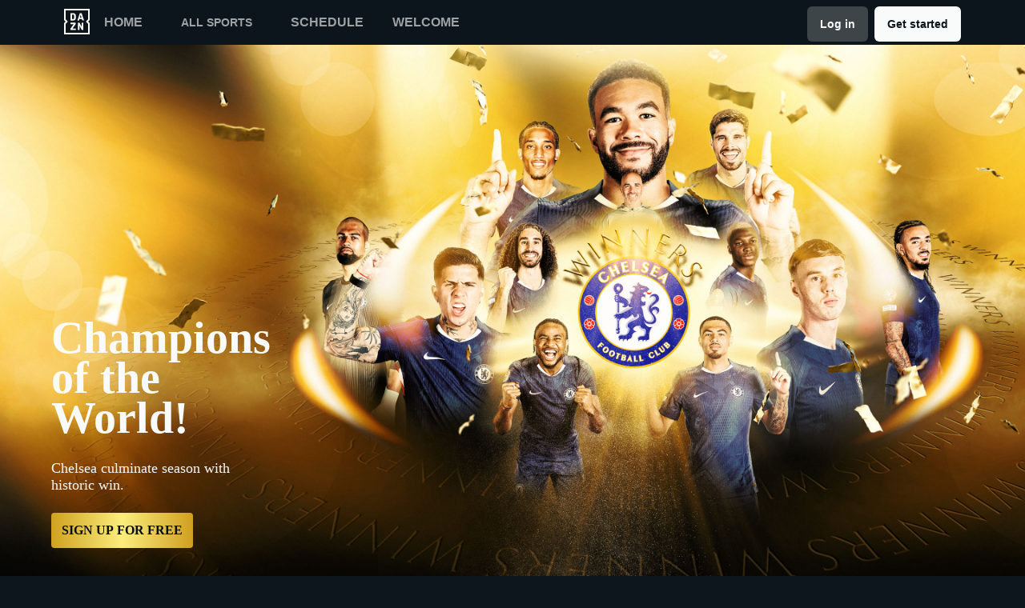

--- FILE ---
content_type: text/html
request_url: https://www.dazn.com/en-UA/home
body_size: 41418
content:
<!DOCTYPE html><html lang="en"><head><meta data-react-helmet="true" http-equiv="Content-Type" content="text/html; charset=utf-8"><meta data-react-helmet="true" http-equiv="Content-Type" content="text/html; charset=ISO-8859-1"><meta data-react-helmet="true" name="referrer" content="no-referrer-when-downgrade"><meta data-react-helmet="true" name="viewport" content="width=device-width,initial-scale=1"><meta data-react-helmet="true" http-equiv="X-UA-Compatible" content="ie=edge"><meta data-react-helmet="true" name="geo.region" content="ua"><meta data-react-helmet="true" name="twitter:site" content="@dazn"><meta data-react-helmet="true" name="twitter:card" content="https://d1sgwhnao7452x.cloudfront.net/dazn-og.jpg&amp;quality=50"><meta data-react-helmet="true" name="twitter:image" content="https://d1sgwhnao7452x.cloudfront.net/dazn-og.jpg&amp;quality=50"><meta data-react-helmet="true" property="og:site_name" content="DAZN"><meta data-react-helmet="true" property="og:type" content="website"><meta data-react-helmet="true" property="og:locale" content="en"><meta data-react-helmet="true" property="og:image" content="https://d1sgwhnao7452x.cloudfront.net/dazn-og.jpg&amp;quality=50"><meta data-react-helmet="true" property="og:image:width" content="1024"><meta data-react-helmet="true" property="og:image:height" content="600"><meta data-react-helmet="true" property="og:title" content="Explore DAZN | DAZN Ukraine"><meta data-react-helmet="true" name="twitter:title" content="Explore DAZN | DAZN Ukraine"><meta data-react-helmet="true" name="description" content="Find out what&#x27;s available in Ukraine. DAZN is the world&#x27;s first truly dedicated live sports streaming service."><meta data-react-helmet="true" property="og:description" content="Find out what&#x27;s available in Ukraine. DAZN is the world&#x27;s first truly dedicated live sports streaming service."><meta data-react-helmet="true" name="twitter:description" content="Find out what&#x27;s available in Ukraine. DAZN is the world&#x27;s first truly dedicated live sports streaming service."><meta data-react-helmet="true" name="twitter:url" content="https://www.dazn.com/en-UA/home"><meta data-react-helmet="true" property="og:url" content="https://www.dazn.com/en-UA/home"><link data-react-helmet="true" rel="shortcut icon" href="https://www.dazn.com/dazn2-assets/icons-67b32493781e1dc10293537faa572396/favicon.ico" type="image/ico"><link data-react-helmet="true" rel="canonical" href="https://www.dazn.com/en-UA/home"><title data-react-helmet="true">Explore DAZN | DAZN Ukraine</title><script data-react-helmet="true" type="application/ld+json">{"@context":"http://schema.org","@type":"Organization","name":"DAZN Group","url":"https://www.dazn.com","logo":"https://www.dazn.com/icons/android-chrome-512x512.png","sameAs":["https://www.daznbet.es","https://twitter.com/dazngroup","https://www.instagram.com/dazngroup/","https://www.youtube.com/c/daznboxing","https://www.linkedin.com/company/dazn/","https://uk.daznbet.com","https://business.dazn.com","https://dazngroup.com"]}</script><style>a,abbr,acronym,address,applet,article,aside,audio,b,big,blockquote,body,canvas,caption,center,cite,code,dd,del,details,dfn,div,dl,dt,em,embed,fieldset,figcaption,figure,footer,form,h1,h2,h3,h4,h5,h6,header,hgroup,html,i,iframe,img,ins,kbd,label,legend,li,mark,menu,nav,object,ol,output,p,pre,q,ruby,s,samp,section,small,span,strike,strong,sub,summary,sup,table,tbody,td,tfoot,th,thead,time,tr,tt,u,ul,var,video{margin:0;padding:0;border:0;font-size:100%;font:inherit;vertical-align:baseline}article,aside,details,figcaption,figure,footer,header,hgroup,menu,nav,section{display:block}body{line-height:1}ol,ul{list-style:none}blockquote,q{quotes:none}blockquote:after,blockquote:before,q:after,q:before{content:'';content:none}table{border-collapse:collapse;border-spacing:0}a{text-decoration:none;color:inherit}@font-face{font-family:DAZNTrim;font-weight:400;font-style:normal;src:url(https://static.dazndn.com/fonts/DAZNTrim_v2.9_normal_400.woff2) format("woff2"),url(https://static.dazndn.com/fonts/DAZNTrim_v2.9_normal_400.woff) format("woff")}@font-face{font-family:DAZNTrim;font-weight:600;font-style:normal;src:url(https://static.dazndn.com/fonts/DAZNTrim_v2.9_normal_600.woff2) format("woff2"),url(https://static.dazndn.com/fonts/DAZNTrim_v2.9_normal_600.woff) format("woff")}@font-face{font-family:DAZNTrim;font-weight:800;font-style:normal;src:url(https://static.dazndn.com/fonts/DAZNTrim_v2.9_normal_800.woff2) format("woff2"),url(https://static.dazndn.com/fonts/DAZNTrim_v2.9_normal_800.woff) format("woff")}@font-face{font-family:DAZNTrim;font-weight:600;font-style:italic;src:url(https://static.dazndn.com/fonts/DAZNTrim_v2.9_italic_600.woff2) format("woff2"),url(https://static.dazndn.com/fonts/DAZNTrim_v2.9_italic_600.woff) format("woff")}@font-face{font-family:DAZNOscine;font-weight:400;font-style:normal;src:url(https://static.dazndn.com/fonts/Oscine_v2.001_normal_400.woff2) format("woff2"),url(https://static.dazndn.com/fonts/Oscine_v2.001_normal_400.woff) format("woff")}@font-face{font-family:DAZNOscine;font-weight:700;font-style:normal;src:url(https://static.dazndn.com/fonts/Oscine_v2.001_normal_700.woff2) format("woff2"),url(https://static.dazndn.com/fonts/Oscine_v2.001_normal_700.woff) format("woff")}body{background:#0c161c}pre{display:none}.header{background:rgba(12,22,28,.9);color:#fff;position:sticky;top:0;z-index:80;width:100%}.header__outer-wrapper{padding-left:80px;padding-right:80px}.header__wrapper{align-items:center;display:flex;flex-direction:column;height:100px;justify-content:space-around;position:relative}@media (min-width:1024px){.header__wrapper{height:56px;flex-direction:row;justify-content:space-between}}.header__actions,.header__nav{align-items:center;display:flex;height:100%}.header__nav{flex-direction:column}@media (min-width:1024px){.header__nav{flex-direction:row}}.header__nav svg{height:32px;width:32px;padding:10px 0}@media (min-width:1024px){.header__nav svg{padding:0}}.header__nav-links{color:#9ea2a4;height:100%;display:flex;align-items:center;text-transform:uppercase}@media (max-width:1023px){.header__nav-links{display:none}}.header__nav-links>li{display:inline-block;height:100%;display:flex;align-items:center;font-family:DAZNTrim,DAZNRgNow,'Helvetica Neue',Helvetica,Arial,sans-serif;font-size:14px;font-weight:600;padding:0 12px}@media (min-width:1024px){.header__nav-links>li{font-size:16px;padding:0 18px}}.header__nav-links>li:last-child{display:none}@media (min-width:1024px){.header__nav-links>li:last-child{display:flex;padding-right:0}}.header__nav-links>li a:hover{color:#fff}.header__nav-links>li--selected{color:#fff;border-bottom:2px solid #f8fc00}.header__actions{display:none}@media (min-width:1024px){.header__actions{display:flex}}.header__actions button{margin-right:10px}.header__actions button:last-child{margin:0}.signin{margin-right:0;margin-top:4px;font-family:Oscine,AxisSTD,"Helvetica Neue",helvetica,arial,sans-serif;border-radius:6px!important;padding:4px 16px!important;width:fit-content;min-height:36px;font-weight:700;line-height:16px;font-size:14px;text-align:center;display:inline-flex;align-items:center;gap:8px;background-color:#3d4549;color:#f9fafa;border:none!important;pointer-events:all}&:hover::before{opacity:0}&:hover{opacity:.9}&:hover::before{opacity:0}&:hover{opacity:.9}@media (min-width:1024px){.header__actions{display:flex}}.header__button{font-family:Oscine,AxisSTD,"Helvetica Neue",helvetica,arial,sans-serif;border-radius:6px;padding:4px 16px;width:fit-content;min-height:36px;font-weight:700;line-height:16px;font-size:14px;text-align:center;display:inline-flex;align-items:center;gap:8px;border:none!important;pointer-events:all;margin-top:4px;transition:opacity .2s ease-in-out}&:hover{opacity:.9}&:hover::before{opacity:0}.signup{font-family:Oscine,AxisSTD,"Helvetica Neue",helvetica,arial,sans-serif;background-color:#f9fafa;color:#0c161c;border-radius:6px;margin-left:8px}@media (max-width:1023px){.signup{padding:10px 16px;margin-left:0;margin-right:8px}}.signin:hover{transform:scale(1.05)}.header__mobile{display:block;position:absolute;top:0;width:100%;z-index:100}@media (min-width:1024px){.header__mobile{display:none}}.header__mobile-wrapper{background:#252d32;min-height:100svh;padding:20px;padding-right:0;position:absolute;width:95%;overflow:auto;top:0}.header__mobile-wrapper li a{color:#fff}.header__mobile-wrapper li a:hover{text-decoration:underline}.header #header__mobile-popout{display:none}.header #header__mobile-popout:checked+label ul{display:block}.header #header__mobile-popout:checked+label li{color:#9ea2a4;font-family:DAZNTrim,DAZNRgNow,'Helvetica Neue',Helvetica,Arial,sans-serif;font-size:16px;font-weight:400;padding:16px 0}.header label[for=header__mobile-popout]{display:block;margin-top:10px}.header label[for=header__mobile-popout] span{cursor:pointer;padding:10px}@media (max-width:1023px){.header label[for=header__mobile-popout] span{padding:0}}.header label[for=header__mobile-popout] svg{fill:#fff;height:26px;width:26px}.header label[for=header__mobile-popout] ul{display:none}.header__mobile-button{color:#fff;cursor:pointer;background-color:#3d454b;border:0;font-family:DAZNTrim,DAZNRgNow,'Helvetica Neue',Helvetica,Arial,sans-serif;font-size:14px;font-weight:700;text-transform:uppercase;height:48px;width:100%;margin:0;display:flex;justify-content:center;align-items:center}.header__mobile-button--yellow{color:#0c161c;background:#f8fc00;margin-bottom:30px}.header-nav__header-nav-dropdown-container___exXHh input[type=checkbox]{display:none}.header-nav__header-nav-dropdown-container___exXHh label{display:inline-flex;align-items:center;cursor:pointer;position:relative;font-family:DAZNTrim,DAZNRgNow,'Helvetica Neue',Helvetica,Arial,sans-serif;font-size:14px;font-weight:600;text-transform:uppercase;padding:0 12px;color:#9ea2a4;transition:color .2s ease-in-out}@media (max-width:1023px){.header-nav__header-nav-dropdown-container___exXHh label{position:unset;padding:0}}.header-nav__header-nav-dropdown-container___exXHh label:focus,.header-nav__header-nav-dropdown-container___exXHh label:hover{color:#fff}.sports-menu__sports-dropdown___3Fc2Y{display:none}.header-nav__header-nav-dropdown-container___exXHh input[type=checkbox]:checked+label .sports-menu__sports-dropdown___3Fc2Y{display:block}.sports-menu__sports-dropdown___3Fc2Y.sports-menu__dropdown-open___1VuEx{background-color:#0c161c;border-radius:8px;position:absolute;left:0;top:100%;margin-top:8px;padding:20px;min-width:700px;box-shadow:0 4px 12px rgba(0,0,0,.4);z-index:999}@media (max-width:1023px){.sports-menu__sports-dropdown___3Fc2Y.sports-menu__dropdown-open___1VuEx{top:0;min-width:90%;height:100svh;overflow:auto}}.sports-menu__sports-dropdown-inner___2bqzc{display:flex;flex-direction:row;gap:40px}@media (max-width:1023px){.sports-menu__sports-dropdown-inner___2bqzc{flex-direction:column;gap:10px}}.sports-menu__quick-links-menu___VsLxL{flex:0 0 180px}.sports-menu__quick-links-menu___VsLxL h4.sports-menu__title___1jrjr{color:#fff;font-size:16px;font-weight:600;margin-bottom:15px}.sports-menu__quick-links-menu___VsLxL ul{list-style:none;margin:0;padding:0;display:flex;flex-direction:column;gap:10px}.sports-menu__quick-links-menu___VsLxL li{display:flex;align-items:center;color:#d1d5db;font-size:14px;transition:color .2s ease-in-out}.sports-menu__quick-links-menu___VsLxL li:hover{color:#fff}.sports-menu__quick-links-menu___VsLxL img{width:18px;height:18px;margin-right:8px}.sports-menu__sports-menu___1tOu2{flex:1}.sports-menu__sports-menu___1tOu2 h4.sports-menu__title___1jrjr{color:#fff;font-size:16px;font-weight:600;margin-bottom:15px}.sports-menu__sports-menu___1tOu2 ul{list-style:none;margin:0;padding:0;display:grid;grid-template-columns:repeat(2,minmax(150px,1fr));gap:12px 24px}.sports-menu__sports-menu___1tOu2 li{display:flex;align-items:center;color:#d1d5db;font-size:14px;transition:color .2s ease-in-out}.sports-menu__sports-menu___1tOu2 li:hover{color:#fff}.sports-menu__sports-menu___1tOu2 img{width:18px;height:18px;margin-right:8px}.marketing-banner{min-height:509px;overflow:hidden;position:relative;display:flex;align-items:flex-end;padding-top:100px;padding-left:64px;padding-bottom:108px;height:100%}@media screen and (width >= 600px) and (width <= 1024px){.marketing-banner{min-height:680px;padding-inline:16px;padding-bottom:36px}}@media (width < 600px){.marketing-banner{padding-inline:0;justify-content:flex-end;align-items:center;flex-direction:column;padding-bottom:12px}}@media screen and (width >= 1960px){.marketing-banner{min-height:700px}}.marketing-banner-rtl{padding-left:unset;padding-right:64px}@media screen and (width >= 600px) and (width <= 1024px){.marketing-banner-rtl{padding-inline:16px}}@media (width < 600px){.marketing-banner-rtl{padding-inline:0}}.isTrailer{padding-top:100px;min-height:640px}.marketing-banner-background>div{height:100%}.marketing-banner-background [data-test-id=IMAGE_WRAPPER]{background-position:center;background-size:unset}.marketing-banner-background{position:absolute;right:0;top:0;width:100%;z-index:1;height:100%;max-height:100%}.marketing-banner-background video{min-width:100%;height:640px;object-fit:fill}@media (--breakpoint-768) and (--breakpoint-down-width-1024){.marketing-banner-background img{object-position:center}}.wrapper{height:100%;left:0;position:absolute;width:100%;background-color:#242d33;background-position:top;background-repeat:no-repeat;background-size:contain;top:0}.marketing-banner-metadata{box-sizing:content-box;position:relative;z-index:2;max-width:310px}@media (--breakpoint-1024){.marketing-banner-metadata{width:100%;max-width:100%}}@media (--breakpoint-1440){.marketing-banner-metadata{display:block;text-align:left;width:100%;margin-left:34px}}@media screen and (width >= 600px) and (width <= 1024px){.marketing-banner-metadata{display:flex;width:100%;max-width:100%;justify-content:space-between}}@media (--breakpoint-1440){.marketing-banner-metadata-rtl{text-align:right}}.event-banner-metadata{padding:24px}@media (max-width:767px){.event-banner-metadata{padding:40px}}@media (min-width:768px) and (max-width:1440px){.event-banner-metadata{padding:64px}}.nfl-game-pass{height:41px;width:200px;margin-bottom:16px}@media (max-width:767px){.marketing-banner-metadata.is-japanese{max-width:700px;width:100%}.marketing-banner-metadata.is-japanese .signout-button{height:40px;line-height:38px;display:inline-block}}@media (min-width:1920px){.marketing-banner-metadata.is-japanese{max-width:800px}}@media (--breakpoint-1024){.marketing-banner-metadata-left{max-width:652px;width:100%}}@media screen and (width >= 600px) and (width <= 1024px){.marketing-banner-metadata-left{padding-bottom:49px;max-width:363px}}.title{color:#f9fafa;font-family:DAZNTrim;font-size:56px;line-height:50.4px;margin-bottom:48px;font-weight:600;transform:translateY(40px);transition:all .5s ease;transition-delay:50ms}@media screen and (width >= 600px) and (width <= 1024px){.title{font-size:48px;margin-bottom:24px}}@media (width < 600px){.title{font-size:32px;line-height:30px;text-align:center;margin-bottom:12px}}.subtitle{display:flex}@media (width < 600px){.subtitle{justify-content:center}}.subtitle h1,.subtitle h4{height:32px;padding:8px 12px;justify-content:center;flex-shrink:0;background:rgba(249,250,250,.88);backdrop-filter:blur(34.79070281982422px);font-family:'Oscine, AxisSTD, "Helvetica Neue", helvetica, arial, sans-serif';color:#080e12;font-size:16px;font-style:normal;font-weight:800;line-height:normal;margin-bottom:24px;padding:8px;display:inline-flex;gap:8px;align-items:center;border-radius:4px;transform:translateY(40px);transition:all .5s ease;transition-delay:50ms}@media (width < 1024px){.subtitle h1,.subtitle h4{font-size:12px;font-weight:700;line-height:12px;padding:4px 6px;margin-bottom:12px}}@media (width < 600px){.subtitle h1,.subtitle h4{margin-bottom:16px;height:auto}}.description{color:#f9fafa;font-family:'Oscine, AxisSTD, "Helvetica Neue", helvetica, arial, sans-serif';font-size:18px;font-weight:400;line-height:normal;margin-bottom:24px;transform:translateY(20px);transition:all .5s ease;transition-delay:.1s}@media (width < 1024px){.description{font-size:16px;line-height:21px}}@media (width < 600px){.description{color:#ced0d2;font-size:14px;line-height:18px;text-align:center}}.label{margin-bottom:13px;display:flex}@media (width < 600px){.label{justify-content:center}}.label span{display:inline-block;font-family:'Oscine, AxisSTD, "Helvetica Neue", helvetica, arial, sans-serif';font-size:14px;font-weight:800;padding:5px 6px;text-transform:uppercase;transform:translateY(40px);transition:all .5s ease;transition-delay:50ms;border-radius:2px;line-height:15px;background:rgba(249,250,250,.88);color:#080e12}.disclaimer{display:block;font-size:12px;color:#ced0d2;color:#ced0d2;font-family:'DAZNTrim, AxisSTD, "Helvetica Neue", helvetica, arial, sans-serif';font-weight:400;margin-top:16px}.actions{transform:translateY(20px);transition:all .5s ease;transition-delay:.15s;display:flex;width:100%;gap:14px;justify-content:flex-start;align-items:center}@media (width <= 1024px){.actions{flex-direction:column;gap:16px;justify-content:flex-end;align-items:flex-end;width:unset}}@media (width < 600px){.actions{gap:12px;align-items:center}}.actions button{min-width:150px;border-radius:4px;padding:6.528px 13.056px;cursor:pointer;font-family:DAZNTrim;font-size:16px;height:44px;font-weight:700;text-align:center;text-transform:uppercase;border:none;background-color:transparent}.actions .with-icon{display:flex;align-items:center;gap:12px}@media (--breakpoint-mobile-only){.actions .with-icon{gap:6.53px}}.actions .primary{background:linear-gradient(90.01deg,#cfa120,#fbed7d,#cf9f20 99.98%);color:#080e12}.actions .secondary{background-color:#f9fafa;color:#000}.actions .tertiary{background-color:#d12424;color:#fff}.actions .quaternary{background-color:#f7ff1a;color:#0c161c}.actions .default{background:0 0;color:#f9fafa}.actions .default:hover{background-color:#ffffff1a}@media (--breakpoint-1024){.actions button:nth-child(3){margin-left:auto}}p{display:block;margin-block-start:1em;margin-block-end:1em;margin-inline-start:0;margin-inline-end:0;unicode-bidi:isolate}.heading{font-family:'DAZNTrim, AxisSTD, "Helvetica Neue", helvetica, arial, sans-serif';font-size:18px;font-weight:700;line-height:24px;margin-bottom:8px;text-transform:uppercase}@media (max-width:375px){.heading{font-weight:600}}.show-logo{display:block;margin-bottom:16px;max-width:364px;width:100%}@media (max-width:1440px){.show-logo{margin-bottom:24px}}.title.is-japanese{font-family:AxisSTD,helvetica,arial,sans-serif;font-size:26px;line-height:120%}@media (max-width:767px){.title.is-japanese{font-size:36px;line-height:120%;max-width:520px}}@media (max-width:1440px){.title.is-japanese{font-size:42px;max-width:100%}}@media (max-width:1920px){.title.is-japanese{font-size:56px}}.show-subtitle{align-items:center;display:flex;font-family:'DAZNTrim, AxisSTD, "Helvetica Neue", helvetica, arial, sans-serif';font-size:14px;font-weight:700;margin-bottom:8px}.age-restriction-image{display:inline-block;height:24px;margin-left:8px;width:24px}.subscription-label{background-color:#f9fafa;color:#0c161c;display:inline-block;font-family:'DAZNTrim, AxisSTD, "Helvetica Neue", helvetica, arial, sans-serif';font-size:14px;font-weight:700;margin-bottom:24px;padding:4px 6px;text-transform:uppercase}.offer-text{color:#fff;display:block;font-family:'DAZNTrim, AxisSTD, "Helvetica Neue", helvetica, arial, sans-serif';font-size:16px;font-weight:700;margin-bottom:16px;max-width:80%}@media (max-width:1920px){.offer-text{max-width:100%}}.price{color:#fff;display:block;font-family:DAZNTrimCondensed;font-size:48px;margin-bottom:16px}.tier-logos{display:flex;margin-top:24px;flex-wrap:wrap;align-content:center;align-items:center;justify-content:center}@media (min-width:410px){.tier-logos{justify-content:start}}@media (--breakpoint-1024){.tier-logos{min-width:800px}}@media (--breakpoint-1440){.tier-logos{min-width:1024px}}.tier-logos img{margin-right:8px;margin-bottom:8px;width:80px;height:80px}.plus-more{display:flex;height:80px;width:80px;padding:8px;border:2px solid #fff;align-content:center;justify-content:center;align-items:center;font-weight:600;font-size:16px;margin-right:8px;margin-bottom:8px}.postDisclaimer{margin-top:0}.logo{margin-bottom:8px}.preFormatText{white-space:pre-wrap}h4{display:block;margin-block-start:1.33em;margin-block-end:1.33em;margin-inline-start:0;margin-inline-end:0;font-weight:700;unicode-bidi:isolate}.badge-label{border-radius:2px;background-color:#d12424;font-size:14px;font-style:normal;font-weight:800;line-height:15px;text-transform:uppercase;height:24px;padding:5px 6px 6px;color:#f9fafa;text-align:center;display:flex}.price-badge{margin-bottom:16px;display:flex;align-items:flex-start;flex-direction:row}.image{-o-object-fit:cover;object-fit:cover;-o-object-position:0 0;object-position:0 0;right:0;height:100%;left:0;position:absolute;width:100%}.img{overflow-clip-margin:content-box;overflow:clip}.standard-rail{padding:30px 10px;max-width:1800px;margin:0 auto}.standard-rail h2{color:#fff;font-family:DAZNTrim,DAZNRgNow,'Helvetica Neue',Helvetica,Arial,sans-serif;font-size:18px;font-weight:600;margin-bottom:10px}.standard-rail__wrapper{display:flex;flex-direction:row;overflow-y:hidden;overflow-y:hidden}.standard-rail__wrapper a{transition:all .2s ease-in-out}.standard-rail__wrapper a:hover{transform:scale(1.03)}@media (min-width:480px){.standard-rail__wrapper{display:flex;column-gap:15px;overflow-x:auto;overflow-y:hidden}}@media (min-width:768px){.standard-rail__wrapper{grid-template-columns:repeat(3,1fr)}}@media (min-width:1224px){.standard-rail__wrapper{grid-template-columns:repeat(4,1fr)}}@media (min-width:1800px){.standard-rail__wrapper{grid-template-columns:repeat(5,1fr)}}.standard-rail__item{background-position:center;background-repeat:no-repeat;background-size:cover;background-color:#3d454b;display:flex;align-items:flex-end;min-height:190px;min-width:350px;width:100%;margin-bottom:10px}.standard-rail__item-content{display:flex;flex-direction:column;color:#fff;text-shadow:0 1px 1px rgba(0,0,0,.7);font-family:DAZNTrim,DAZNRgNow,'Helvetica Neue',Helvetica,Arial,sans-serif;font-size:15px;font-weight:700;padding:20px;width:100%}.standard-rail__item-content--sub{font-family:DAZNOscine,Oscine,DAZNRgNow,'Helvetica Neue',Helvetica,Arial,sans-serif;font-weight:700;color:#b6b9bb;font-size:15px}.promo-rail{padding:30px 10px;max-width:1800px;margin:0 auto}.promo-rail h2{color:#fff;font-family:DAZNTrim,DAZNRgNow,'Helvetica Neue',Helvetica,Arial,sans-serif;font-size:18px;font-weight:600;margin-bottom:10px}.promo-rail__wrapper{display:flex;flex-direction:row;overflow-y:hidden;overflow-y:hidden}.promo-rail__wrapper a{transition:all .2s ease-in-out}.promo-rail__wrapper a:hover{transform:scale(1.03)}@media (min-width:768px){.promo-rail__wrapper{display:flex;grid-template-columns:repeat(2,1fr);column-gap:15px;overflow-x:auto;overflow-y:hidden}}@media (min-width:1224px){.promo-rail__wrapper{grid-template-columns:repeat(3,1fr)}}@media (min-width:1800px){.promo-rail__wrapper{grid-template-columns:repeat(4,1fr)}}.promo-rail__item{background-position:initial;background-repeat:no-repeat;background-size:cover;background-color:#3d454b;min-height:190px;width:100%;margin-bottom:10px}.navigation-rail{padding:30px 10px;max-width:1800px;margin:0 auto}.navigation-rail h2{color:#fff;font-family:DAZNTrim,DAZNRgNow,'Helvetica Neue',Helvetica,Arial,sans-serif;font-size:18px;font-weight:600;margin-bottom:10px}.navigation-rail__wrapper{display:flex;grid-template-columns:repeat(2,1fr);column-gap:15px;flex-direction:row;overflow-y:hidden;overflow-y:hidden}@media (min-width:480px){.navigation-rail__wrapper{display:flex;grid-template-columns:repeat(3,1fr);overflow-x:auto;overflow-y:hidden}}@media (min-width:768px){.navigation-rail__wrapper{grid-template-columns:repeat(4,1fr)}}@media (min-width:1024px){.navigation-rail__wrapper{grid-template-columns:repeat(5,1fr)}}@media (min-width:1224px){.navigation-rail__wrapper{grid-template-columns:repeat(6,1fr)}}@media (min-width:1800px){.navigation-rail__wrapper{grid-template-columns:repeat(7,1fr)}}.navigation-rail__wrapper a{transition:all .2s ease-in-out}.navigation-rail__wrapper a:hover{transform:scale(1.03)}.navigation-rail__item{background-position:center;background-repeat:no-repeat;background-size:cover;background-color:#3d454b;display:flex;align-items:flex-end;height:176px;min-width:176px;border-radius:10px;width:100%;margin-bottom:10px}.navigation-rail__item-content{display:flex;flex-direction:row;color:#fff;text-shadow:0 1px 1px rgba(0,0,0,.7);font-family:DAZNTrim,DAZNRgNow,'Helvetica Neue',Helvetica,Arial,sans-serif;font-size:15px;font-weight:700;padding:20px;width:100%}.footer{font-family:DAZNTrim,DAZNRgNow,'Helvetica Neue',Helvetica,Arial,sans-serif;font-size:16px;font-weight:300;padding:15px;margin-bottom:50px}.footer a{color:#fff}.footer a:hover{text-decoration:underline}.footer hr{border-color:#9ea2a4}@media (min-width:768px){.footer li{display:inline-block;padding:0 10px}}.footer__language-desc{color:#9ea2a4}.footer__links li{color:#fff}.footer__language,.footer__links{line-height:2rem}@media (min-width:768px){.footer__language,.footer__links{max-width:730px;margin:0 auto;text-align:center}}.schedule{color:#fff}.schedule__wrapper{margin-top:20px}@media (min-width:1800px){.schedule__wrapper{margin:20px auto 0;max-width:1800px}}.schedule__date{padding:10px 20px;background:#3d4549;border-bottom:3px solid #f8fc00;margin:0 10px;max-width:300px}@media (min-width:480px){.schedule__date{max-width:260px}}.schedule__month{font-family:DAZNTrim,DAZNRgNow,'Helvetica Neue',Helvetica,Arial,sans-serif;font-weight:700;font-size:20px;text-transform:uppercase;margin-bottom:10px}.schedule__day{display:flex;justify-content:space-between;align-items:center}.schedule__day span{font-family:DAZNTrim,DAZNRgNow,'Helvetica Neue',Helvetica,Arial,sans-serif}.schedule__day span:first-child{font-weight:700;font-size:32px}.schedule__day span:nth-child(2){font-size:16px;font-weight:500;text-transform:uppercase}.hero{position:relative;max-width:1800px;margin:0 auto;text-align:center;display:flex;justify-content:flex-end;flex-direction:column;max-height:calc(100vh - 104px);min-height:550px}@media (min-width:600px){.hero{padding-left:80px;text-align:left;justify-content:center;min-height:560px}}.hero__content{max-width:100%;z-index:2;display:flex;flex-direction:column;color:#f9fafa;padding:30px 30px 40px}@media (min-width:600px){.hero__content{max-width:75%}}@media (min-width:1200px){.hero__content{max-width:700px}}.hero__content-title{font-family:DAZNTrim,DAZNRgNow,'Helvetica Neue',Helvetica,Arial,sans-serif;font-weight:400;line-height:1.4rem;font-style:italic}.hero__heading{font-size:24px;line-height:1.4em;max-width:700px}@media (min-width:600px){.hero__heading{font-size:32px}}@media (min-width:1200px){.hero__heading{font-size:42px}}.hero__content-subtitle{font-family:DAZNTrim,AxisSTD,'Helvetica Neue',helvetica,arial,sans-serif;font-weight:400}.hero__content-text{font-family:DAZNTrim,DAZNRgNow,'Helvetica Neue',Helvetica,Arial,sans-serif;font-size:14px;font-weight:400;margin:8px 0 0;line-height:1.4em;max-width:700px}@media (min-width:600px){.hero__content-text{font-size:18px}}.hero__content_buttons{display:flex;margin-top:8px;margin-bottom:4px;flex-flow:column nowrap}@media (min-width:600px){.hero__content_buttons{flex-flow:row nowrap;margin-bottom:8px}}.hero__button{color:#fff;cursor:pointer;background-color:#3d454b;border:0;font-family:DAZNTrim,DAZNRgNow,'Helvetica Neue',Helvetica,Arial,sans-serif;font-size:14px;font-weight:600;text-transform:uppercase;line-height:40px;padding:6px 32px;margin:4px 0;transition:background-color .2s ease-in-out;display:flex;justify-content:center;align-items:center}@media (min-width:600px){.hero__button{margin:16px 8px 16px 0}}.hero__button--yellow{color:#0c161c;background:#f8fc00}.hero__button--yellow:hover{background-color:#dee517}.hero__button--grey{color:#f9fafa;background:#3d4549}.hero__image_wrapper{top:0;right:0;width:100%;height:50%;position:absolute}@media (min-width:600px){.hero__image_wrapper{width:60%;height:100%}}.hero__image{object-fit:cover;width:100%;height:100%}@media (min-width:600px){.hero__image_wrapper:before{height:100%;width:30%;background:linear-gradient(90deg,#0c161c 0,rgba(12,22,28,0) 100%);position:absolute;z-index:1;content:''}}.hero__image_wrapper:after{height:50%;width:100%;background:linear-gradient(rgba(12,22,28,0) 0,#0c161c 100%);position:absolute;z-index:1;content:'';bottom:-1px;left:0}</style></head><body><div id="app"><div class="header" data-testid="header"><div class="header__mobile" data-testid="header__mobile"><input type="checkbox" id="header__mobile-popout"><label for="header__mobile-popout"><span><svg xmlns="http://www.w3.org/2000/svg" viewBox="0 0 40 40"><path d="M4,10h24c1.104,0,2-0.896,2-2s-0.896-2-2-2H4C2.896,6,2,6.896,2,8S2.896,10,4,10z M28,14H4c-1.104,0-2,0.896-2,2  s0.896,2,2,2h24c1.104,0,2-0.896,2-2S29.104,14,28,14z M28,22H4c-1.104,0-2,0.896-2,2s0.896,2,2,2h24c1.104,0,2-0.896,2-2  S29.104,22,28,22z"></path></svg></span><ul class="header__mobile-wrapper"><li class="header-nav__header-icon-close___39XdN"><svg data-test-id="SVG_ICON" viewBox="0 0 14 14"><path id="icon" fill-rule="evenodd" clip-rule="evenodd" d="M13.7091 1.71004L12.2891 0.290039L6.99906 5.59004L1.70906 0.290039L0.289062 1.71004L5.58906 7.00004L0.289062 12.29L1.70906 13.71L6.99906 8.41004L12.2891 13.71L13.7091 12.29L8.40906 7.00004L13.7091 1.71004Z" fill="#F9FAFA"></path></svg></li><li><a href="https://www.dazn.com/en-UA/home">Home</a></li><li><div class="header-nav__header-nav-dropdown-container___exXHh"><input type="checkbox" id="header__nav-sports-dropdown-mobile" data-testid="header__sports-dropdown"><label for="header__nav-sports-dropdown-mobile"><span>All sports</span><div role="menu" aria-hidden="false" class="sports-menu__sports-dropdown___3Fc2Y sports-menu__dropdown-open___1VuEx"><div class="sports-menu__sports-dropdown-inner___2bqzc"><svg data-test-id="SVG_ICON" viewBox="0 0 14 14"><path id="icon" fill-rule="evenodd" clip-rule="evenodd" d="M13.7091 1.71004L12.2891 0.290039L6.99906 5.59004L1.70906 0.290039L0.289062 1.71004L5.58906 7.00004L0.289062 12.29L1.70906 13.71L6.99906 8.41004L12.2891 13.71L13.7091 12.29L8.40906 7.00004L13.7091 1.71004Z" fill="#F9FAFA"></path></svg><div class="sports-menu__quick-links-menu___VsLxL"><h4 class="sports-menu__title___1jrjr">Quick links</h4><ul><li class=""><a href="/en-UA/sport/Sport:2x2oqzx60orpoeugkd754ga17"><img src="https://image.discovery.indazn.com/jp/v4/onboarding-images/none/sn_2x2oqzx60orpoeugkd754ga17/fill/center/top/none/100/0/0/png/image/17" alt="icon"><span>Boxing</span></a></li><li class=""><a href="/en-UA/competition/Competition:wy3kluvb4efae1of0d8146c1"><img src="https://image.discovery.indazn.com/jp/v4/onboarding-images/none/sn_wy3kluvb4efae1of0d8146c1/fill/center/top/none/100/0/0/png/image/17" alt="icon"><span>NFL Game Pass</span></a></li><li class=""><a href="/en-UA/sport/Sport:289u5typ3vp4ifwh5thalohmq"><img src="https://image.discovery.indazn.com/jp/v4/onboarding-images/none/sn_289u5typ3vp4ifwh5thalohmq/fill/center/top/none/100/0/0/png/image/17" alt="icon"><span>Football</span></a></li><li class=""><a href="/en-UA/competition/Competition:1pgs17mufaau7ayep4xtbas9x"><img src="https://image.discovery.indazn.com/jp/v4/onboarding-images/none/sn_1pgs17mufaau7ayep4xtbas9x/fill/center/top/none/100/0/0/png/image/17" alt="icon"><span>NHL.TV</span></a></li><li class=""><a href="/en-UA/competition/Competition:4mv2mdx65mmdkiqs5z0k143nu"><img src="https://image.discovery.indazn.com/jp/v4/onboarding-images/none/sn_4mv2mdx65mmdkiqs5z0k143nu/fill/center/top/none/100/0/0/png/image/17" alt="icon"><span>NCAA College Sports</span></a></li><li class=""><a href="/en-UA/competition/Competition:b5udgm9vakjqz8dcmy5b2g0xt"><img src="https://image.discovery.indazn.com/jp/v4/onboarding-images/none/sn_b5udgm9vakjqz8dcmy5b2g0xt/fill/center/top/none/100/0/0/png/image/17" alt="icon"><span>Enterprise National League</span></a></li></ul></div><div class="sports-menu__sports-menu___1tOu2"><h4 class="sports-menu__title___1jrjr">All sports</h4><ul><li class=""><a href="/en-UA/sport/Sport:4wu920rstf6x1kx2h0171qf3n"><img src="https://image.discovery.indazn.com/jp/v4/onboarding-images/none/4wu920rstf6x1kx2h0171qf3n/fill/center/top/none/100/0/0/png/image/17" alt="icon"><span>Golf</span></a></li><li class=""><a href="/en-UA/sport/Sport:53wethrd3bk01jif9w7xvong6"><img src="https://image.discovery.indazn.com/jp/v4/onboarding-images/none/53wethrd3bk01jif9w7xvong6/fill/center/top/none/100/0/0/png/image/17" alt="icon"><span>MMA</span></a></li><li class=""><a href="/en-UA/competition/Competition:73i5ahtmx620sctst9ndk82n1"><img src="https://image.discovery.indazn.com/jp/v4/onboarding-images/none/73i5ahtmx620sctst9ndk82n1/fill/center/top/none/100/0/0/png/image/17" alt="icon"><span>X Series</span></a></li><li class=""><a href="/en-UA/sport/Sport:480inac3luslpgfy8cjfxdfkz"><img src="https://image.discovery.indazn.com/jp/v4/onboarding-images/none/480inac3luslpgfy8cjfxdfkz/fill/center/top/none/100/0/0/png/image/17" alt="icon"><span>BKFC</span></a></li><li class=""><a href="/en-UA/competition/Competition:hikwyoyk8k09ydg0qt4x30gk"><img src="https://image.discovery.indazn.com/jp/v4/onboarding-images/none/hikwyoyk8k09ydg0qt4x30gk/fill/center/top/none/100/0/0/png/image/17" alt="icon"><span>ELF</span></a></li><li class=""><a href="/en-UA/sport/Sport:ayp4nebmprfbvzdsisazcw74y"><img src="https://image.discovery.indazn.com/jp/v4/onboarding-images/none/ayp4nebmprfbvzdsisazcw74y/fill/center/top/none/100/0/0/png/image/17" alt="icon"><span>Basketball</span></a></li><li class=""><a href="/en-UA/sport/Sport:133bpwlb1r12vgyqtkruxq0z7"><img src="https://image.discovery.indazn.com/jp/v4/onboarding-images/none/133bpwlb1r12vgyqtkruxq0z7/fill/center/top/none/100/0/0/png/image/17" alt="icon"><span>Motorsport</span></a></li><li class=""><a href="/en-UA/sport/Sport:2pk0vbfiff8pj5qm1od4a44sp"><img src="https://image.discovery.indazn.com/jp/v4/onboarding-images/none/2pk0vbfiff8pj5qm1od4a44sp/fill/center/top/none/100/0/0/png/image/17" alt="icon"><span>Triathlon</span></a></li><li class=""><a href="/en-UA/sport/Sport:2n04ntth4y3591y4sh02i8q3n"><img src="https://image.discovery.indazn.com/jp/v4/onboarding-images/none/2n04ntth4y3591y4sh02i8q3n/fill/center/top/none/100/0/0/png/image/17" alt="icon"><span>Extreme Sports</span></a></li><li class=""><a href="/en-UA/sport/Sport:2vdee2dgp7oubyjwoyxp9v4k2"><img src="https://image.discovery.indazn.com/jp/v4/onboarding-images/none/2vdee2dgp7oubyjwoyxp9v4k2/fill/center/top/none/100/0/0/png/image/17" alt="icon"><span>Chess</span></a></li><li class=""><a href="/en-UA/sport/Sport:9ita1e50vxttzd1xll3iyaulu"><img src="https://image.discovery.indazn.com/jp/v4/onboarding-images/none/9ita1e50vxttzd1xll3iyaulu/fill/center/top/none/100/0/0/png/image/17" alt="icon"><span>American Football</span></a></li><li class=""><a href="/en-UA/sport/Sport:9kn3pow0we2r8hna2p0k4m2ff"><img src="https://image.discovery.indazn.com/jp/v4/onboarding-images/none/9kn3pow0we2r8hna2p0k4m2ff/fill/center/top/none/100/0/0/png/image/17" alt="icon"><span>Live TV</span></a></li><li class=""><a href="/en-UA/sport/Sport:9k57flx6wlhj77ewgf8k7l0b9"><img src="https://image.discovery.indazn.com/jp/v4/onboarding-images/none/9k57flx6wlhj77ewgf8k7l0b9/fill/center/top/none/100/0/0/png/image/17" alt="icon"><span>Sport Entertainment</span></a></li><li class=""><a href="/en-UA/sport/Sport:ba0dn9becyd9v45u3g02y83yy"><img src="https://image.discovery.indazn.com/jp/v4/onboarding-images/none/ba0dn9becyd9v45u3g02y83yy/fill/center/top/none/100/0/0/png/image/17" alt="icon"><span>Powerboat Racing</span></a></li><li class=""><a href="/en-UA/sport/Sport:besn0yoabkhpu7pakyel09mq5"><img src="https://image.discovery.indazn.com/jp/v4/onboarding-images/none/besn0yoabkhpu7pakyel09mq5/fill/center/top/none/100/0/0/png/image/17" alt="icon"><span>Ice Hockey</span></a></li><li class=""><a href="/en-UA/sport/Sport:draop30arq929xdnkd6e1kdcj"><img src="https://image.discovery.indazn.com/jp/v4/onboarding-images/none/draop30arq929xdnkd6e1kdcj/fill/center/top/none/100/0/0/png/image/17" alt="icon"><span>Padel</span></a></li><li class=""><a href="/en-UA/competition/Competition:bwowjwcssos25g6yp5i7hgl6t"><img src="https://image.discovery.indazn.com/jp/v4/onboarding-images/none/bwowjwcssos25g6yp5i7hgl6t/fill/center/top/none/100/0/0/png/image/17" alt="icon"><span>Courtside 1891</span></a></li><li class=""><a href="/en-UA/sport/Sport:97hvff9ri9y347k1wdtpvukzm"><img src="https://image.discovery.indazn.com/jp/v4/onboarding-images/none/97hvff9ri9y347k1wdtpvukzm/fill/center/top/none/100/0/0/png/image/17" alt="icon"><span>Horse Racing</span></a></li><li class=""><a href="/en-UA/sport/Sport:3ibhfhu5sk7bs5b4tdma08qvs"><img src="https://image.discovery.indazn.com/jp/v4/onboarding-images/none/3ibhfhu5sk7bs5b4tdma08qvs/fill/center/top/none/100/0/0/png/image/17" alt="icon"><span>Multisport</span></a></li><li class=""><a href="/en-UA/sport/Sport:73oujdmc9za6tt5gy4rr02n1p"><img src="https://image.discovery.indazn.com/jp/v4/onboarding-images/none/73oujdmc9za6tt5gy4rr02n1p/fill/center/top/none/100/0/0/png/image/17" alt="icon"><span>Athletics</span></a></li><li class=""><a href="/en-UA/sport/Sport:e5blmerqor2kh5cyvn6j76trz"><img src="https://image.discovery.indazn.com/jp/v4/onboarding-images/none/e5blmerqor2kh5cyvn6j76trz/fill/center/top/none/100/0/0/png/image/17" alt="icon"><span>Cycling Road</span></a></li></ul></div></div></div></label></div></li><li><a href="https://www.dazn.com/en-UA/schedule">Schedule</a></li><li><a href="https://www.dazn.com/en-UA/welcome">Welcome</a></li><div><li><a href="https://www.dazn.com/help">Help</a></li></div><li><hr></li><a href="https://www.dazn.com/account/signup" class="signup" data-testid="header__mobile__register-button">Get started </a><a href="https://www.dazn.com/account/signin" class="signin" data-testid="header__mobile__sign-in-button">Log in</a><li><hr></li><div><li><a href="https://www.dazn.com/help/articles/imprint-global">Imprint</a></li><li><a href="https://www.dazn.com/help/articles/privacy-global">Privacy policy and cookie notice</a></li><li><a href="https://www.dazn.com/help/articles/terms-global">Terms and Conditions</a></li></div></ul></label></div><div class="header__outer-wrapper" data-testid="header__desktop"><div class="header__wrapper"><div class="header__nav"><div class="header__nav-icon"><a href="https://www.dazn.com/en-UA/home"><svg viewBox="0 0 80 80" xmlns="http://www.w3.org/2000/svg"><path d="M49.2 27.6l2.6-8.6 2.7 8.6h-5.3zm12.9 7.6l-6.8-20.4c-.1-.5-.3-.8-.5-1l-1-.1h-3.7c-.4 0-.7 0-.9.2-.2.2-.4.4-.5.9l-6.8 20.4-.1.6c0 .5.3.8.9.8H46l.4-.2.2-.4.3-.7 1-3.5h7.7l1.1 3.5c0 .3.2.5.3.7l.2.4.4.1h3.6c.6 0 .9-.2.9-.7v-.3l-.1-.3zm-3.3 8.2h-2.2c-.6 0-1 .1-1.1.3-.2.1-.3.5-.3 1v12l-6.3-12c-.3-.6-.6-1-.8-1-.2-.2-.7-.3-1.3-.3h-2c-.5 0-1 .1-1.1.3-.2.1-.3.5-.3 1V65c0 .5.1.8.3 1l1 .2H47c.5 0 .9 0 1-.2.3-.2.3-.5.3-1V52.9l6.4 12.2c.3.5.5.9.8 1 .2.2.6.2 1.3.2h2c.5 0 .9 0 1-.2.2-.2.3-.5.3-1V44.6c0-.4 0-.8-.2-1l-1.1-.2zm10.6-2L75 47v28H5V47l5.6-5.5c.8-.8.8-2.2 0-3L5 33V5h70v28l-5.6 5.5c-.8.8-.8 2.2 0 3zM80 0H0v35.4L4.6 40 0 44.6V80h80V44.6L75.4 40l4.6-4.6V0zM35.6 61.6h-9L36 48.2l.3-.5.1-.5v-2.6c0-.4 0-.8-.3-1l-1-.2H21.2c-.5 0-.8.1-1 .3l-.2 1.1v2c0 .5 0 1 .2 1.1.2.2.5.3 1 .3h8.5l-9.4 13.4c-.3.3-.4.6-.4.9V65c0 .5.1.8.3 1 .2.1.5.2 1.1.2h14.2c.5 0 .8 0 1-.2l.2-1.2v-2c0-.5-.1-.9-.3-1-.1-.2-.4-.3-1-.3zm-4.2-34.2l-.2 2.2c-.1.6-.3 1.1-.6 1.5l-1 .8a5 5 0 0 1-1.7.2h-2.6V18h2.6c1.2 0 2.1.4 2.7 1.2.5.7.8 1.9.8 3.5v4.6zm4.6-9.3a7.6 7.6 0 0 0-3.1-3.3c-1.3-.8-3-1.1-5-1.1h-6.5c-.6 0-1 0-1.1.2-.2.2-.3.5-.3 1v20.5c0 .5.1.8.3 1 .2.1.5.2 1.1.2h7.4c3.5 0 5.9-1.5 7.2-4.5l.6-2 .2-2.7V23l-.2-2.9c-.1-.7-.3-1.3-.6-2z" fill="#F8F8F5" mask="url(#mask-2)" fill-rule="nonzero"></path></svg></a></div><ul class="header__nav-links" data-testid="header__desktop__nav-links"><li><a href="https://www.dazn.com/en-UA/home">Home</a></li><li><div class="header-nav__header-nav-dropdown-container___exXHh"><input type="checkbox" id="header__nav-sports-dropdown" data-testid="header__sports-dropdown"><label for="header__nav-sports-dropdown"><span>All sports</span><div role="menu" aria-hidden="false" class="sports-menu__sports-dropdown___3Fc2Y sports-menu__dropdown-open___1VuEx"><div class="sports-menu__sports-dropdown-inner___2bqzc"><div class="sports-menu__quick-links-menu___VsLxL"><h4 class="sports-menu__title___1jrjr">Quick links</h4><ul><li class=""><a href="/en-UA/sport/Sport:2x2oqzx60orpoeugkd754ga17"><img src="https://image.discovery.indazn.com/jp/v4/onboarding-images/none/sn_2x2oqzx60orpoeugkd754ga17/fill/center/top/none/100/0/0/png/image/17" alt="icon"><span>Boxing</span></a></li><li class=""><a href="/en-UA/competition/Competition:wy3kluvb4efae1of0d8146c1"><img src="https://image.discovery.indazn.com/jp/v4/onboarding-images/none/sn_wy3kluvb4efae1of0d8146c1/fill/center/top/none/100/0/0/png/image/17" alt="icon"><span>NFL Game Pass</span></a></li><li class=""><a href="/en-UA/sport/Sport:289u5typ3vp4ifwh5thalohmq"><img src="https://image.discovery.indazn.com/jp/v4/onboarding-images/none/sn_289u5typ3vp4ifwh5thalohmq/fill/center/top/none/100/0/0/png/image/17" alt="icon"><span>Football</span></a></li><li class=""><a href="/en-UA/competition/Competition:1pgs17mufaau7ayep4xtbas9x"><img src="https://image.discovery.indazn.com/jp/v4/onboarding-images/none/sn_1pgs17mufaau7ayep4xtbas9x/fill/center/top/none/100/0/0/png/image/17" alt="icon"><span>NHL.TV</span></a></li><li class=""><a href="/en-UA/competition/Competition:4mv2mdx65mmdkiqs5z0k143nu"><img src="https://image.discovery.indazn.com/jp/v4/onboarding-images/none/sn_4mv2mdx65mmdkiqs5z0k143nu/fill/center/top/none/100/0/0/png/image/17" alt="icon"><span>NCAA College Sports</span></a></li><li class=""><a href="/en-UA/competition/Competition:b5udgm9vakjqz8dcmy5b2g0xt"><img src="https://image.discovery.indazn.com/jp/v4/onboarding-images/none/sn_b5udgm9vakjqz8dcmy5b2g0xt/fill/center/top/none/100/0/0/png/image/17" alt="icon"><span>Enterprise National League</span></a></li></ul></div><div class="sports-menu__sports-menu___1tOu2"><h4 class="sports-menu__title___1jrjr">All sports</h4><ul><li class=""><a href="/en-UA/sport/Sport:4wu920rstf6x1kx2h0171qf3n"><img src="https://image.discovery.indazn.com/jp/v4/onboarding-images/none/4wu920rstf6x1kx2h0171qf3n/fill/center/top/none/100/0/0/png/image/17" alt="icon"><span>Golf</span></a></li><li class=""><a href="/en-UA/sport/Sport:53wethrd3bk01jif9w7xvong6"><img src="https://image.discovery.indazn.com/jp/v4/onboarding-images/none/53wethrd3bk01jif9w7xvong6/fill/center/top/none/100/0/0/png/image/17" alt="icon"><span>MMA</span></a></li><li class=""><a href="/en-UA/competition/Competition:73i5ahtmx620sctst9ndk82n1"><img src="https://image.discovery.indazn.com/jp/v4/onboarding-images/none/73i5ahtmx620sctst9ndk82n1/fill/center/top/none/100/0/0/png/image/17" alt="icon"><span>X Series</span></a></li><li class=""><a href="/en-UA/sport/Sport:480inac3luslpgfy8cjfxdfkz"><img src="https://image.discovery.indazn.com/jp/v4/onboarding-images/none/480inac3luslpgfy8cjfxdfkz/fill/center/top/none/100/0/0/png/image/17" alt="icon"><span>BKFC</span></a></li><li class=""><a href="/en-UA/competition/Competition:hikwyoyk8k09ydg0qt4x30gk"><img src="https://image.discovery.indazn.com/jp/v4/onboarding-images/none/hikwyoyk8k09ydg0qt4x30gk/fill/center/top/none/100/0/0/png/image/17" alt="icon"><span>ELF</span></a></li><li class=""><a href="/en-UA/sport/Sport:ayp4nebmprfbvzdsisazcw74y"><img src="https://image.discovery.indazn.com/jp/v4/onboarding-images/none/ayp4nebmprfbvzdsisazcw74y/fill/center/top/none/100/0/0/png/image/17" alt="icon"><span>Basketball</span></a></li><li class=""><a href="/en-UA/sport/Sport:133bpwlb1r12vgyqtkruxq0z7"><img src="https://image.discovery.indazn.com/jp/v4/onboarding-images/none/133bpwlb1r12vgyqtkruxq0z7/fill/center/top/none/100/0/0/png/image/17" alt="icon"><span>Motorsport</span></a></li><li class=""><a href="/en-UA/sport/Sport:2pk0vbfiff8pj5qm1od4a44sp"><img src="https://image.discovery.indazn.com/jp/v4/onboarding-images/none/2pk0vbfiff8pj5qm1od4a44sp/fill/center/top/none/100/0/0/png/image/17" alt="icon"><span>Triathlon</span></a></li><li class=""><a href="/en-UA/sport/Sport:2n04ntth4y3591y4sh02i8q3n"><img src="https://image.discovery.indazn.com/jp/v4/onboarding-images/none/2n04ntth4y3591y4sh02i8q3n/fill/center/top/none/100/0/0/png/image/17" alt="icon"><span>Extreme Sports</span></a></li><li class=""><a href="/en-UA/sport/Sport:2vdee2dgp7oubyjwoyxp9v4k2"><img src="https://image.discovery.indazn.com/jp/v4/onboarding-images/none/2vdee2dgp7oubyjwoyxp9v4k2/fill/center/top/none/100/0/0/png/image/17" alt="icon"><span>Chess</span></a></li><li class=""><a href="/en-UA/sport/Sport:9ita1e50vxttzd1xll3iyaulu"><img src="https://image.discovery.indazn.com/jp/v4/onboarding-images/none/9ita1e50vxttzd1xll3iyaulu/fill/center/top/none/100/0/0/png/image/17" alt="icon"><span>American Football</span></a></li><li class=""><a href="/en-UA/sport/Sport:9kn3pow0we2r8hna2p0k4m2ff"><img src="https://image.discovery.indazn.com/jp/v4/onboarding-images/none/9kn3pow0we2r8hna2p0k4m2ff/fill/center/top/none/100/0/0/png/image/17" alt="icon"><span>Live TV</span></a></li><li class=""><a href="/en-UA/sport/Sport:9k57flx6wlhj77ewgf8k7l0b9"><img src="https://image.discovery.indazn.com/jp/v4/onboarding-images/none/9k57flx6wlhj77ewgf8k7l0b9/fill/center/top/none/100/0/0/png/image/17" alt="icon"><span>Sport Entertainment</span></a></li><li class=""><a href="/en-UA/sport/Sport:ba0dn9becyd9v45u3g02y83yy"><img src="https://image.discovery.indazn.com/jp/v4/onboarding-images/none/ba0dn9becyd9v45u3g02y83yy/fill/center/top/none/100/0/0/png/image/17" alt="icon"><span>Powerboat Racing</span></a></li><li class=""><a href="/en-UA/sport/Sport:besn0yoabkhpu7pakyel09mq5"><img src="https://image.discovery.indazn.com/jp/v4/onboarding-images/none/besn0yoabkhpu7pakyel09mq5/fill/center/top/none/100/0/0/png/image/17" alt="icon"><span>Ice Hockey</span></a></li><li class=""><a href="/en-UA/sport/Sport:draop30arq929xdnkd6e1kdcj"><img src="https://image.discovery.indazn.com/jp/v4/onboarding-images/none/draop30arq929xdnkd6e1kdcj/fill/center/top/none/100/0/0/png/image/17" alt="icon"><span>Padel</span></a></li><li class=""><a href="/en-UA/competition/Competition:bwowjwcssos25g6yp5i7hgl6t"><img src="https://image.discovery.indazn.com/jp/v4/onboarding-images/none/bwowjwcssos25g6yp5i7hgl6t/fill/center/top/none/100/0/0/png/image/17" alt="icon"><span>Courtside 1891</span></a></li><li class=""><a href="/en-UA/sport/Sport:97hvff9ri9y347k1wdtpvukzm"><img src="https://image.discovery.indazn.com/jp/v4/onboarding-images/none/97hvff9ri9y347k1wdtpvukzm/fill/center/top/none/100/0/0/png/image/17" alt="icon"><span>Horse Racing</span></a></li><li class=""><a href="/en-UA/sport/Sport:3ibhfhu5sk7bs5b4tdma08qvs"><img src="https://image.discovery.indazn.com/jp/v4/onboarding-images/none/3ibhfhu5sk7bs5b4tdma08qvs/fill/center/top/none/100/0/0/png/image/17" alt="icon"><span>Multisport</span></a></li><li class=""><a href="/en-UA/sport/Sport:73oujdmc9za6tt5gy4rr02n1p"><img src="https://image.discovery.indazn.com/jp/v4/onboarding-images/none/73oujdmc9za6tt5gy4rr02n1p/fill/center/top/none/100/0/0/png/image/17" alt="icon"><span>Athletics</span></a></li><li class=""><a href="/en-UA/sport/Sport:e5blmerqor2kh5cyvn6j76trz"><img src="https://image.discovery.indazn.com/jp/v4/onboarding-images/none/e5blmerqor2kh5cyvn6j76trz/fill/center/top/none/100/0/0/png/image/17" alt="icon"><span>Cycling Road</span></a></li></ul></div></div></div></label></div></li><li><a href="https://www.dazn.com/en-UA/schedule">Schedule</a></li><li><a href="https://www.dazn.com/en-UA/welcome">Welcome</a></li></ul></div><div class="header__actions" data-testid="header__desktop__actions"><a href="https://www.dazn.com/account/signin" class="header__button signin" data-testid="header__desktop__actions__sign-in-button">Log in</a><a href="https://www.dazn.com/account/signup" class="header__button signup" data-testid="header__desktop__actions__register-button">Get started</a></div></div></div></div><article class="marketing-banner"><div class="marketing-banner-metadata"><div class="marketing-banner-metadata-left"><div class="title"><h1 data-id="title">Champions of the World!</h1></div><div class="description" data-id="description"><p>Chelsea culminate season with historic win.</p></div></div><div class="actions" data-id="banner-actions"><a href="/en-UA/account/content/dazn/signup" target="_self" rel="noopener noreferrer"><button class="primary"><span>Sign up for free</span></button></a></div></div><div id="datatesting">{&quot;default&quot;:&quot;https://contentful-asset-proxy.sd.indazn.com/vhp9jnid12wf/2HgoFYKb62y7b8zgJMhkYs/bd6ac759dfda8715ce394e0c90b791d4/04-Desktop__LRD_and_Tablet_Landscape_-_16x9.jpg&quot;,&quot;mobile&quot;:&quot;https://contentful-asset-proxy.sd.indazn.com/vhp9jnid12wf/40rgdBJHMPnLrguMfqy8hV/f4dd4e40ccb92cd09bcdb19522358ef6/01-Mobile_-5x7__2_.jpg&quot;,&quot;tablet&quot;:&quot;https://contentful-asset-proxy.sd.indazn.com/vhp9jnid12wf/527349GHV5YElQdWUHItTF/d8688e5303d67d6d159ea67f2ab15e56/03-Tablet_-1x1__4_.jpg&quot;,&quot;web&quot;:&quot;https://contentful-asset-proxy.sd.indazn.com/vhp9jnid12wf/2HgoFYKb62y7b8zgJMhkYs/bd6ac759dfda8715ce394e0c90b791d4/04-Desktop__LRD_and_Tablet_Landscape_-_16x9.jpg&quot;}{&quot;bannerDuration&quot;:20,&quot;key&quot;:&quot;gUepvYxiVdTRKU1whX1uN&quot;,&quot;entitlementSetId&quot;:null,&quot;bannerType&quot;:&quot;Tier&quot;,&quot;adTechBannerType&quot;:&quot;Tier&quot;,&quot;title&quot;:&quot;Champions of the World!&quot;,&quot;description&quot;:&quot;Chelsea culminate season with historic win.&quot;,&quot;label&quot;:null,&quot;showPrice&quot;:false,&quot;price&quot;:null,&quot;backgroundImage&quot;:{&quot;default&quot;:&quot;https://contentful-asset-proxy.sd.indazn.com/vhp9jnid12wf/2HgoFYKb62y7b8zgJMhkYs/bd6ac759dfda8715ce394e0c90b791d4/04-Desktop__LRD_and_Tablet_Landscape_-_16x9.jpg&quot;,&quot;mobile&quot;:&quot;https://contentful-asset-proxy.sd.indazn.com/vhp9jnid12wf/40rgdBJHMPnLrguMfqy8hV/f4dd4e40ccb92cd09bcdb19522358ef6/01-Mobile_-5x7__2_.jpg&quot;,&quot;tablet&quot;:&quot;https://contentful-asset-proxy.sd.indazn.com/vhp9jnid12wf/527349GHV5YElQdWUHItTF/d8688e5303d67d6d159ea67f2ab15e56/03-Tablet_-1x1__4_.jpg&quot;,&quot;web&quot;:&quot;https://contentful-asset-proxy.sd.indazn.com/vhp9jnid12wf/2HgoFYKb62y7b8zgJMhkYs/bd6ac759dfda8715ce394e0c90b791d4/04-Desktop__LRD_and_Tablet_Landscape_-_16x9.jpg&quot;},&quot;backgroundImageV2&quot;:{&quot;default&quot;:&quot;https://contentful-asset-proxy.sd.indazn.com/vhp9jnid12wf/2HgoFYKb62y7b8zgJMhkYs/bd6ac759dfda8715ce394e0c90b791d4/04-Desktop__LRD_and_Tablet_Landscape_-_16x9.jpg&quot;,&quot;mobile&quot;:&quot;https://contentful-asset-proxy.sd.indazn.com/vhp9jnid12wf/40rgdBJHMPnLrguMfqy8hV/f4dd4e40ccb92cd09bcdb19522358ef6/01-Mobile_-5x7__2_.jpg&quot;,&quot;tablet&quot;:&quot;https://contentful-asset-proxy.sd.indazn.com/vhp9jnid12wf/527349GHV5YElQdWUHItTF/d8688e5303d67d6d159ea67f2ab15e56/03-Tablet_-1x1__4_.jpg&quot;,&quot;web&quot;:&quot;https://contentful-asset-proxy.sd.indazn.com/vhp9jnid12wf/2HgoFYKb62y7b8zgJMhkYs/bd6ac759dfda8715ce394e0c90b791d4/04-Desktop__LRD_and_Tablet_Landscape_-_16x9.jpg&quot;},&quot;backgroundVideo&quot;:null,&quot;imageSrc&quot;:&quot;https://contentful-asset-proxy.sd.indazn.com/vhp9jnid12wf/2HgoFYKb62y7b8zgJMhkYs/bd6ac759dfda8715ce394e0c90b791d4/04-Desktop__LRD_and_Tablet_Landscape_-_16x9.jpg&quot;,&quot;imageSrcSet&quot;:[&quot;https://contentful-asset-proxy.sd.indazn.com/vhp9jnid12wf/40rgdBJHMPnLrguMfqy8hV/f4dd4e40ccb92cd09bcdb19522358ef6/01-Mobile_-5x7__2_.jpg&quot;,&quot;https://contentful-asset-proxy.sd.indazn.com/vhp9jnid12wf/527349GHV5YElQdWUHItTF/d8688e5303d67d6d159ea67f2ab15e56/03-Tablet_-1x1__4_.jpg&quot;,&quot;https://contentful-asset-proxy.sd.indazn.com/vhp9jnid12wf/2HgoFYKb62y7b8zgJMhkYs/bd6ac759dfda8715ce394e0c90b791d4/04-Desktop__LRD_and_Tablet_Landscape_-_16x9.jpg&quot;],&quot;actions&quot;:[{&quot;displayName&quot;:&quot;CWC || Signup || Freemium || Web&quot;,&quot;buttonId&quot;:&quot;FreeRegisterDazn&quot;,&quot;label&quot;:&quot;Sign up for free&quot;,&quot;type&quot;:&quot;Primary&quot;,&quot;variant&quot;:&quot;Filled&quot;,&quot;gradientEnabled&quot;:false,&quot;size&quot;:&quot;Medium&quot;,&quot;navigationType&quot;:&quot;Internal&quot;,&quot;navigationTarget&quot;:&quot;SameTab&quot;,&quot;navigationAction&quot;:&quot;FreeRegisterDazn&quot;,&quot;navigationLink&quot;:&quot;/en-UA/account/content/dazn/signup&quot;,&quot;buttonTrackingId&quot;:&quot;cwc_home_freemium_signup_button_click &quot;,&quot;ssoEnabled&quot;:false,&quot;isFullScreen&quot;:true,&quot;dismissible&quot;:true,&quot;showNavBar&quot;:false}],&quot;showProductLogos&quot;:true,&quot;showGradient&quot;:true,&quot;showCountDownTimer&quot;:false,&quot;isReminderButtonRequired&quot;:false}</div><div class="marketing-banner-background" data-id="marketing-background"><div class="wrapper" data-test-id="IMAGE_WRAPPER" style="background-image:url(https://contentful-asset-proxy.sd.indazn.com/vhp9jnid12wf/2HgoFYKb62y7b8zgJMhkYs/bd6ac759dfda8715ce394e0c90b791d4/04-Desktop__LRD_and_Tablet_Landscape_-_16x9.jpg)"><picture><source media="(max-width: 767px)" srcset="https://contentful-asset-proxy.sd.indazn.com/vhp9jnid12wf/40rgdBJHMPnLrguMfqy8hV/f4dd4e40ccb92cd09bcdb19522358ef6/01-Mobile_-5x7__2_.jpg"><source media="(max-width: 1021px)" srcset="https://contentful-asset-proxy.sd.indazn.com/vhp9jnid12wf/527349GHV5YElQdWUHItTF/d8688e5303d67d6d159ea67f2ab15e56/03-Tablet_-1x1__4_.jpg"><source media="(max-width: 1275px)" srcset="https://contentful-asset-proxy.sd.indazn.com/vhp9jnid12wf/2HgoFYKb62y7b8zgJMhkYs/bd6ac759dfda8715ce394e0c90b791d4/04-Desktop__LRD_and_Tablet_Landscape_-_16x9.jpg"><img src="https://contentful-asset-proxy.sd.indazn.com/vhp9jnid12wf/2HgoFYKb62y7b8zgJMhkYs/bd6ac759dfda8715ce394e0c90b791d4/04-Desktop__LRD_and_Tablet_Landscape_-_16x9.jpg" class="image" alt="banner"></picture></div></div></article><div class="standard-rail" data-testid="standard-rail"><h2 data-testid="standard-rail__h2-heading">Best of DAZN</h2><div class="standard-rail__wrapper" data-testid="standard-rail__wrapper"><a href="/en-UA/home/gym83qs55qm901hjbqi9jgdwaq/7zp48ror9xsx8m8q8cba811i8" data-testid="standard-rail__tile__link"><header class="standard-rail__item" data-testid="standard-rail__tile__wrapper" style="background-image:url(https://image.discovery.indazn.com/ca/v2/ca/image?id=7zp48ror9xsx8m8q8cba811i8_image-header_pRow_1767905226000&amp;quality=45&amp;width=666&amp;height=374&amp;resizeAction=fill&amp;verticalAlignment=top&amp;format=jpg&amp;effect=blackTileGradient)"></header><footer class="standard-rail__item-content" data-testid="standard-rail__tile__content"><span data-testid="standard-rail__tile__name">Milan vs. Genoa</span><span class="standard-rail__item-content--sub" data-testid="standard-rail__tile__content">Lega Serie A</span></footer></a><a href="/en-UA/home/24xys9hmegulba28w1e4l8dof/1883jtpg5vmia1atobn1j6wywn" data-testid="standard-rail__tile__link"><header class="standard-rail__item" data-testid="standard-rail__tile__wrapper" style="background-image:url(https://image.discovery.indazn.com/ca/v2/ca/image?id=1883jtpg5vmia1atobn1j6wywn_image-header_pRow_1767353316000&amp;quality=45&amp;width=666&amp;height=374&amp;resizeAction=fill&amp;verticalAlignment=top&amp;format=jpg&amp;effect=blackTileGradient)"></header><footer class="standard-rail__item-content" data-testid="standard-rail__tile__content"><span data-testid="standard-rail__tile__name">Kabayel vs. Knyba: Press Conference</span><span class="standard-rail__item-content--sub" data-testid="standard-rail__tile__content">Queensberry Promotions</span></footer></a><a href="/en-UA/home/8kngiencj7p6074swppb34njp0/czj0yvqvmwcekyenolhfgci9j" data-testid="standard-rail__tile__link"><header class="standard-rail__item" data-testid="standard-rail__tile__wrapper" style="background-image:url(https://image.discovery.indazn.com/ca/v2/ca/image?id=czj0yvqvmwcekyenolhfgci9j_image-header_pRow_1767812299000&amp;quality=45&amp;width=666&amp;height=374&amp;resizeAction=fill&amp;verticalAlignment=top&amp;format=jpg&amp;effect=blackTileGradient)"></header><footer class="standard-rail__item-content" data-testid="standard-rail__tile__content"><span data-testid="standard-rail__tile__name">Napoli vs. Hellas Verona</span><span class="standard-rail__item-content--sub" data-testid="standard-rail__tile__content">Lega Serie A</span></footer></a><a href="/en-UA/home/sknlotwhh33j08e090puac7170/6bf57snvtguu2h3mzduc3y8ny" data-testid="standard-rail__tile__link"><header class="standard-rail__item" data-testid="standard-rail__tile__wrapper" style="background-image:url(https://image.discovery.indazn.com/ca/v2/ca/image?id=6bf57snvtguu2h3mzduc3y8ny_image-header_pRow_1767812039000&amp;quality=45&amp;width=666&amp;height=374&amp;resizeAction=fill&amp;verticalAlignment=top&amp;format=jpg&amp;effect=blackTileGradient)"></header><footer class="standard-rail__item-content" data-testid="standard-rail__tile__content"><span data-testid="standard-rail__tile__name">Bologna vs. Atalanta</span><span class="standard-rail__item-content--sub" data-testid="standard-rail__tile__content">Lega Serie A</span></footer></a><a href="/en-UA/home/ut3v1f7ur0uc01lozdr1c2psh6/tew4dl2fowtr6n824l8cuaha" data-testid="standard-rail__tile__link"><header class="standard-rail__item" data-testid="standard-rail__tile__wrapper" style="background-image:url(https://image.discovery.indazn.com/ca/v2/ca/image?id=tew4dl2fowtr6n824l8cuaha_image-header_pRow_1767818338000&amp;quality=45&amp;width=666&amp;height=374&amp;resizeAction=fill&amp;verticalAlignment=top&amp;format=jpg&amp;effect=blackTileGradient)"></header><footer class="standard-rail__item-content" data-testid="standard-rail__tile__content"><span data-testid="standard-rail__tile__name">Parma vs. Inter</span><span class="standard-rail__item-content--sub" data-testid="standard-rail__tile__content">Lega Serie A</span></footer></a><a href="/en-UA/home/ArticleId:1l8555j5kcox91caviq6az3m8t/1l8555j5kcox91caviq6az3m8t" data-testid="standard-rail__tile__link"><header class="standard-rail__item" data-testid="standard-rail__tile__wrapper" style="background-image:url(https://image.discovery.indazn.com/ca/v2/ca/image?id=1l8555j5kcox91caviq6az3m8t_image-header_pRow_1767811609000&amp;quality=45&amp;width=666&amp;height=374&amp;resizeAction=fill&amp;verticalAlignment=top&amp;format=jpg&amp;effect=blackTileGradient)"></header><footer class="standard-rail__item-content" data-testid="standard-rail__tile__content"><span data-testid="standard-rail__tile__name">Downs 2 Business: Episode 13 - Taylor Rooks</span><span class="standard-rail__item-content--sub" data-testid="standard-rail__tile__content">NFL Game Pass</span></footer></a><a href="/en-UA/home/ArticleId:du030grpzh0g1egxftxmp2qhr/du030grpzh0g1egxftxmp2qhr" data-testid="standard-rail__tile__link"><header class="standard-rail__item" data-testid="standard-rail__tile__wrapper" style="background-image:url(https://image.discovery.indazn.com/ca/v2/ca/image?id=du030grpzh0g1egxftxmp2qhr_image-header_pRow_1767721045000&amp;quality=45&amp;width=666&amp;height=374&amp;resizeAction=fill&amp;verticalAlignment=top&amp;format=jpg&amp;effect=blackTileGradient)"></header><footer class="standard-rail__item-content" data-testid="standard-rail__tile__content"><span data-testid="standard-rail__tile__name">The Kittle Things: Episode 11 - Peyton Manning</span><span class="standard-rail__item-content--sub" data-testid="standard-rail__tile__content">NFL Game Pass</span></footer></a><a href="/en-UA/home/ArticleId:m8w4sj06oy0w17bcnygmzxm4t/m8w4sj06oy0w17bcnygmzxm4t" data-testid="standard-rail__tile__link"><header class="standard-rail__item" data-testid="standard-rail__tile__wrapper" style="background-image:url(https://image.discovery.indazn.com/ca/v2/ca/image?id=m8w4sj06oy0w17bcnygmzxm4t_image-header_pRow_1767695741000&amp;quality=45&amp;width=666&amp;height=374&amp;resizeAction=fill&amp;verticalAlignment=top&amp;format=jpg&amp;effect=blackTileGradient)"></header><footer class="standard-rail__item-content" data-testid="standard-rail__tile__content"><span data-testid="standard-rail__tile__name">Every Team&#x27;s Best Play of the 2025 Regular Season</span><span class="standard-rail__item-content--sub" data-testid="standard-rail__tile__content">NFL Game Pass</span></footer></a><a href="/en-UA/home/ArticleId:u033u68r9hoi1d41uw7ii3wzs/u033u68r9hoi1d41uw7ii3wzs" data-testid="standard-rail__tile__link"><header class="standard-rail__item" data-testid="standard-rail__tile__wrapper" style="background-image:url(https://image.discovery.indazn.com/ca/v2/ca/image?id=u033u68r9hoi1d41uw7ii3wzs_image-header_pRow_1767619470000&amp;quality=45&amp;width=666&amp;height=374&amp;resizeAction=fill&amp;verticalAlignment=top&amp;format=jpg&amp;effect=blackTileGradient)"></header><footer class="standard-rail__item-content" data-testid="standard-rail__tile__content"><span data-testid="standard-rail__tile__name">Sunday in 60: Week 18 Highlights Round-Up</span><span class="standard-rail__item-content--sub" data-testid="standard-rail__tile__content">NFL Game Pass</span></footer></a><a href="/en-UA/home/ArticleId:rexbmsxrac961gjr391mlbmp7/rexbmsxrac961gjr391mlbmp7" data-testid="standard-rail__tile__link"><header class="standard-rail__item" data-testid="standard-rail__tile__wrapper" style="background-image:url(https://image.discovery.indazn.com/ca/v2/ca/image?id=rexbmsxrac961gjr391mlbmp7_image-header_pRow_1767572550000&amp;quality=45&amp;width=666&amp;height=374&amp;resizeAction=fill&amp;verticalAlignment=top&amp;format=jpg&amp;effect=blackTileGradient)"></header><footer class="standard-rail__item-content" data-testid="standard-rail__tile__content"><span data-testid="standard-rail__tile__name">Can&#x27;t-Miss Play: Myles Garrett Breaks the Sack Record</span><span class="standard-rail__item-content--sub" data-testid="standard-rail__tile__content">NFL Game Pass</span></footer></a><a href="/en-UA/home/lhtjx5479bzp01ve77s84tblc0/asmuh34ogvt74rl5chpj2pafi" data-testid="standard-rail__tile__link"><header class="standard-rail__item" data-testid="standard-rail__tile__wrapper" style="background-image:url(https://image.discovery.indazn.com/ca/v2/ca/image?id=asmuh34ogvt74rl5chpj2pafi_image-header_pRow_1767559622000&amp;quality=45&amp;width=666&amp;height=374&amp;resizeAction=fill&amp;verticalAlignment=top&amp;format=jpg&amp;effect=blackTileGradient)"></header><footer class="standard-rail__item-content" data-testid="standard-rail__tile__content"><span data-testid="standard-rail__tile__name">Inter vs. Bologna</span><span class="standard-rail__item-content--sub" data-testid="standard-rail__tile__content">Lega Serie A</span></footer></a><a href="/en-UA/home/1fx729f5wsgkd3fqsawcy5tt60/dzhpbsrlrqqbhb98844neap4z" data-testid="standard-rail__tile__link"><header class="standard-rail__item" data-testid="standard-rail__tile__wrapper" style="background-image:url(https://image.discovery.indazn.com/ca/v2/ca/image?id=dzhpbsrlrqqbhb98844neap4z_image-header_pRow_1767530377000&amp;quality=45&amp;width=666&amp;height=374&amp;resizeAction=fill&amp;verticalAlignment=top&amp;format=jpg&amp;effect=blackTileGradient)"></header><footer class="standard-rail__item-content" data-testid="standard-rail__tile__content"><span data-testid="standard-rail__tile__name">Lazio vs. Napoli</span><span class="standard-rail__item-content--sub" data-testid="standard-rail__tile__content">Lega Serie A</span></footer></a><a href="/en-UA/home/ArticleId:qm1a0vbm423f1idfbxeq1xgot/qm1a0vbm423f1idfbxeq1xgot" data-testid="standard-rail__tile__link"><header class="standard-rail__item" data-testid="standard-rail__tile__wrapper" style="background-image:url(https://image.discovery.indazn.com/ca/v2/ca/image?id=qm1a0vbm423f1idfbxeq1xgot_image-header_pRow_1767353461000&amp;quality=45&amp;width=666&amp;height=374&amp;resizeAction=fill&amp;verticalAlignment=top&amp;format=jpg&amp;effect=blackTileGradient)"></header><footer class="standard-rail__item-content" data-testid="standard-rail__tile__content"><span data-testid="standard-rail__tile__name">Serrano vs. Tellez: Full Event Highlights</span><span class="standard-rail__item-content--sub" data-testid="standard-rail__tile__content">Most Valuable Promotions</span></footer></a><a href="/en-UA/home/ArticleId:k5i6d9t2qrmb1ub5hl8mde6pc/k5i6d9t2qrmb1ub5hl8mde6pc" data-testid="standard-rail__tile__link"><header class="standard-rail__item" data-testid="standard-rail__tile__wrapper" style="background-image:url(https://image.discovery.indazn.com/ca/v2/ca/image?id=k5i6d9t2qrmb1ub5hl8mde6pc_image-header_pRow_1767354157000&amp;quality=45&amp;width=666&amp;height=374&amp;resizeAction=fill&amp;verticalAlignment=top&amp;format=jpg&amp;effect=blackTileGradient)"></header><footer class="standard-rail__item-content" data-testid="standard-rail__tile__content"><span data-testid="standard-rail__tile__name">Serrano vs. Tellez: Fight Highlights</span><span class="standard-rail__item-content--sub" data-testid="standard-rail__tile__content">Most Valuable Promotions</span></footer></a><a href="/en-UA/home/1prvq1p1rru04151hdqfmbzzh1/i3p2444thsec1p8qsk15qhhno" data-testid="standard-rail__tile__link"><header class="standard-rail__item" data-testid="standard-rail__tile__wrapper" style="background-image:url(https://image.discovery.indazn.com/ca/v2/ca/image?id=i3p2444thsec1p8qsk15qhhno_image-header_pRow_1767709038000&amp;quality=45&amp;width=666&amp;height=374&amp;resizeAction=fill&amp;verticalAlignment=top&amp;format=jpg&amp;effect=blackTileGradient)"></header><footer class="standard-rail__item-content" data-testid="standard-rail__tile__content"><span data-testid="standard-rail__tile__name">Damac vs. Al Hilal</span><span class="standard-rail__item-content--sub" data-testid="standard-rail__tile__content">Saudi Pro League</span></footer></a><a href="/en-UA/home/4fl3cisv4latbpxawslage1as/l6t6dfpvluqj1ba9qa4zvqq93" data-testid="standard-rail__tile__link"><header class="standard-rail__item" data-testid="standard-rail__tile__wrapper" style="background-image:url(https://image.discovery.indazn.com/ca/v2/ca/image?id=l6t6dfpvluqj1ba9qa4zvqq93_image-header_pRow_1767477922000&amp;quality=45&amp;width=666&amp;height=374&amp;resizeAction=fill&amp;verticalAlignment=top&amp;format=jpg&amp;effect=blackTileGradient)"></header><footer class="standard-rail__item-content" data-testid="standard-rail__tile__content"><span data-testid="standard-rail__tile__name">Canadiens @ Blues</span><span class="standard-rail__item-content--sub" data-testid="standard-rail__tile__content">NHL.TV</span></footer></a><a href="/en-UA/home/cdoyxnaxal3t0dlw8zlmwfc9s0/u7u97u99m15g1p3xw7npr94gm" data-testid="standard-rail__tile__link"><header class="standard-rail__item" data-testid="standard-rail__tile__wrapper" style="background-image:url(https://image.discovery.indazn.com/ca/v2/ca/image?id=u7u97u99m15g1p3xw7npr94gm_image-header_pRow_1767468320000&amp;quality=45&amp;width=666&amp;height=374&amp;resizeAction=fill&amp;verticalAlignment=top&amp;format=jpg&amp;effect=blackTileGradient)"></header><footer class="standard-rail__item-content" data-testid="standard-rail__tile__content"><span data-testid="standard-rail__tile__name">Al Ittihad vs. Al Taawoun</span><span class="standard-rail__item-content--sub" data-testid="standard-rail__tile__content">Saudi Pro League</span></footer></a><a href="/en-UA/home/93qq46kot8ybl8wyn8chxsg62/16fpzc00pswkn11qenp6feonqj" data-testid="standard-rail__tile__link"><header class="standard-rail__item" data-testid="standard-rail__tile__wrapper" style="background-image:url(https://image.discovery.indazn.com/ca/v2/ca/image?id=16fpzc00pswkn11qenp6feonqj_image-header_pRow_1766154870000&amp;quality=45&amp;width=666&amp;height=374&amp;resizeAction=fill&amp;verticalAlignment=top&amp;format=jpg&amp;effect=blackTileGradient)"></header><footer class="standard-rail__item-content" data-testid="standard-rail__tile__content"><span data-testid="standard-rail__tile__name">USC @ Michigan</span><span class="standard-rail__item-content--sub" data-testid="standard-rail__tile__content">NCAA Division I</span></footer></a><a href="/en-UA/home/obbnobnsipmx0owlt7tqiyzcb0/t8hz2jnmrcwm1f5osthxqe6dl" data-testid="standard-rail__tile__link"><header class="standard-rail__item" data-testid="standard-rail__tile__wrapper" style="background-image:url(https://image.discovery.indazn.com/ca/v2/ca/image?id=t8hz2jnmrcwm1f5osthxqe6dl_image-header_pRow_1767379312000&amp;quality=45&amp;width=666&amp;height=374&amp;resizeAction=fill&amp;verticalAlignment=top&amp;format=jpg&amp;effect=blackTileGradient)"></header><footer class="standard-rail__item-content" data-testid="standard-rail__tile__content"><span data-testid="standard-rail__tile__name">Al Ahli vs. Al Nassr</span><span class="standard-rail__item-content--sub" data-testid="standard-rail__tile__content">Saudi Pro League</span></footer></a></div></div><div class="standard-rail" data-testid="standard-rail"><h2 data-testid="standard-rail__h2-heading">Highlights</h2><div class="standard-rail__wrapper" data-testid="standard-rail__wrapper"><a href="/en-UA/home/5bpf1ggyoobcmytfdt8e1sowk/45owjxzywgpc1ft77up4vv3xr" data-testid="standard-rail__tile__link"><header class="standard-rail__item" data-testid="standard-rail__tile__wrapper" style="background-image:url(https://image.discovery.indazn.com/ca/v2/ca/image?id=45owjxzywgpc1ft77up4vv3xr_image-header_pRow_1767569632000&amp;quality=45&amp;width=666&amp;height=374&amp;resizeAction=fill&amp;verticalAlignment=top&amp;format=jpg&amp;effect=blackTileGradient)"></header><footer class="standard-rail__item-content" data-testid="standard-rail__tile__content"><span data-testid="standard-rail__tile__name">Lions @ Bears</span><span class="standard-rail__item-content--sub" data-testid="standard-rail__tile__content">NFL Game Pass</span></footer></a><a href="/en-UA/home/5x8unqlah6zw5qjs3iijzs1lg/1n25r4rva9n9l1hq34jt3cxe2e" data-testid="standard-rail__tile__link"><header class="standard-rail__item" data-testid="standard-rail__tile__wrapper" style="background-image:url(https://image.discovery.indazn.com/ca/v2/ca/image?id=1n25r4rva9n9l1hq34jt3cxe2e_image-header_pRow_1767569375000&amp;quality=45&amp;width=666&amp;height=374&amp;resizeAction=fill&amp;verticalAlignment=top&amp;format=jpg&amp;effect=blackTileGradient)"></header><footer class="standard-rail__item-content" data-testid="standard-rail__tile__content"><span data-testid="standard-rail__tile__name">Commanders @ Eagles</span><span class="standard-rail__item-content--sub" data-testid="standard-rail__tile__content">NFL Game Pass</span></footer></a><a href="/en-UA/home/59e7oq02uvzt90pd291w76ej8/1re2r9s5quh3h18yi85mue77vk" data-testid="standard-rail__tile__link"><header class="standard-rail__item" data-testid="standard-rail__tile__wrapper" style="background-image:url(https://image.discovery.indazn.com/ca/v2/ca/image?id=1re2r9s5quh3h18yi85mue77vk_image-header_pRow_1767569632000&amp;quality=45&amp;width=666&amp;height=374&amp;resizeAction=fill&amp;verticalAlignment=top&amp;format=jpg&amp;effect=blackTileGradient)"></header><footer class="standard-rail__item-content" data-testid="standard-rail__tile__content"><span data-testid="standard-rail__tile__name">Jets @ Bills</span><span class="standard-rail__item-content--sub" data-testid="standard-rail__tile__content">NFL Game Pass</span></footer></a><a href="/en-UA/home/5nntgou1jfa6uv20otp74qmtw/g28yt3b5uewi12fh1ngi7g6dc" data-testid="standard-rail__tile__link"><header class="standard-rail__item" data-testid="standard-rail__tile__wrapper" style="background-image:url(https://image.discovery.indazn.com/ca/v2/ca/image?id=g28yt3b5uewi12fh1ngi7g6dc_image-header_pRow_1767569375000&amp;quality=45&amp;width=666&amp;height=374&amp;resizeAction=fill&amp;verticalAlignment=top&amp;format=jpg&amp;effect=blackTileGradient)"></header><footer class="standard-rail__item-content" data-testid="standard-rail__tile__content"><span data-testid="standard-rail__tile__name">Chiefs @ Raiders</span><span class="standard-rail__item-content--sub" data-testid="standard-rail__tile__content">NFL Game Pass</span></footer></a><a href="/en-UA/home/5e1kgw7m3yuc76ph22sxjraqc/vc398kn8ov911s1qwqcb6ck5c" data-testid="standard-rail__tile__link"><header class="standard-rail__item" data-testid="standard-rail__tile__wrapper" style="background-image:url(https://image.discovery.indazn.com/ca/v2/ca/image?id=vc398kn8ov911s1qwqcb6ck5c_image-header_pRow_1767569632000&amp;quality=45&amp;width=666&amp;height=374&amp;resizeAction=fill&amp;verticalAlignment=top&amp;format=jpg&amp;effect=blackTileGradient)"></header><footer class="standard-rail__item-content" data-testid="standard-rail__tile__content"><span data-testid="standard-rail__tile__name">Chargers @ Broncos</span><span class="standard-rail__item-content--sub" data-testid="standard-rail__tile__content">NFL Game Pass</span></footer></a><a href="/en-UA/home/5sdkcw6mxwbhn1q73t1ep12xg/7v9jopp8zaxr1vdzxjlwbdu2z" data-testid="standard-rail__tile__link"><header class="standard-rail__item" data-testid="standard-rail__tile__wrapper" style="background-image:url(https://image.discovery.indazn.com/ca/v2/ca/image?id=7v9jopp8zaxr1vdzxjlwbdu2z_image-header_pRow_1767569375000&amp;quality=45&amp;width=666&amp;height=374&amp;resizeAction=fill&amp;verticalAlignment=top&amp;format=jpg&amp;effect=blackTileGradient)"></header><footer class="standard-rail__item-content" data-testid="standard-rail__tile__content"><span data-testid="standard-rail__tile__name">Dolphins @ Patriots</span><span class="standard-rail__item-content--sub" data-testid="standard-rail__tile__content">NFL Game Pass</span></footer></a><a href="/en-UA/home/5lbttacxa2unrdw09yoyu06c4/l1mudci41qah1vh0l93qwrfqz" data-testid="standard-rail__tile__link"><header class="standard-rail__item" data-testid="standard-rail__tile__wrapper" style="background-image:url(https://image.discovery.indazn.com/ca/v2/ca/image?id=l1mudci41qah1vh0l93qwrfqz_image-header_pRow_1767569375000&amp;quality=45&amp;width=666&amp;height=374&amp;resizeAction=fill&amp;verticalAlignment=top&amp;format=jpg&amp;effect=blackTileGradient)"></header><footer class="standard-rail__item-content" data-testid="standard-rail__tile__content"><span data-testid="standard-rail__tile__name">Cardinals @ Rams</span><span class="standard-rail__item-content--sub" data-testid="standard-rail__tile__content">NFL Game Pass</span></footer></a><a href="/en-UA/home/16llxymrpoyfi1bt3h9mdjpyxc/1j03h58w5uru41fbpkbwobzjj8" data-testid="standard-rail__tile__link"><header class="standard-rail__item" data-testid="standard-rail__tile__wrapper" style="background-image:url(https://image.discovery.indazn.com/ca/v2/ca/image?id=1j03h58w5uru41fbpkbwobzjj8_image-header_pRow_1767560467000&amp;quality=45&amp;width=666&amp;height=374&amp;resizeAction=fill&amp;verticalAlignment=top&amp;format=jpg&amp;effect=blackTileGradient)"></header><footer class="standard-rail__item-content" data-testid="standard-rail__tile__content"><span data-testid="standard-rail__tile__name">Real Sociedad vs. Atlético Madrid</span><span class="standard-rail__item-content--sub" data-testid="standard-rail__tile__content">LALIGA EA Sports</span></footer></a><a href="/en-UA/home/lhtjx5479bzp01ve77s84tblc0/asmuh34ogvt74rl5chpj2pafi" data-testid="standard-rail__tile__link"><header class="standard-rail__item" data-testid="standard-rail__tile__wrapper" style="background-image:url(https://image.discovery.indazn.com/ca/v2/ca/image?id=asmuh34ogvt74rl5chpj2pafi_image-header_pRow_1767559622000&amp;quality=45&amp;width=666&amp;height=374&amp;resizeAction=fill&amp;verticalAlignment=top&amp;format=jpg&amp;effect=blackTileGradient)"></header><footer class="standard-rail__item-content" data-testid="standard-rail__tile__content"><span data-testid="standard-rail__tile__name">Inter vs. Bologna</span><span class="standard-rail__item-content--sub" data-testid="standard-rail__tile__content">Lega Serie A</span></footer></a><a href="/en-UA/home/5uwxnjoj4hisg7xngc5m9knpw/12n1vedwdmw3t1fs8tie7ixk90" data-testid="standard-rail__tile__link"><header class="standard-rail__item" data-testid="standard-rail__tile__wrapper" style="background-image:url(https://image.discovery.indazn.com/ca/v2/ca/image?id=12n1vedwdmw3t1fs8tie7ixk90_image-header_pRow_1767557878000&amp;quality=45&amp;width=666&amp;height=374&amp;resizeAction=fill&amp;verticalAlignment=top&amp;format=jpg&amp;effect=blackTileGradient)"></header><footer class="standard-rail__item-content" data-testid="standard-rail__tile__content"><span data-testid="standard-rail__tile__name">Cowboys @ Giants</span><span class="standard-rail__item-content--sub" data-testid="standard-rail__tile__content">NFL Game Pass</span></footer></a><a href="/en-UA/home/5j0cuiqv4u9agsg2tfuizq4us/1ww4bt4fn8mal1v0tb0pq5jftw" data-testid="standard-rail__tile__link"><header class="standard-rail__item" data-testid="standard-rail__tile__wrapper" style="background-image:url(https://image.discovery.indazn.com/ca/v2/ca/image?id=1ww4bt4fn8mal1v0tb0pq5jftw_image-header_pRow_1767557878000&amp;quality=45&amp;width=666&amp;height=374&amp;resizeAction=fill&amp;verticalAlignment=top&amp;format=jpg&amp;effect=blackTileGradient)"></header><footer class="standard-rail__item-content" data-testid="standard-rail__tile__content"><span data-testid="standard-rail__tile__name">Titans @ Jaguars</span><span class="standard-rail__item-content--sub" data-testid="standard-rail__tile__content">NFL Game Pass</span></footer></a><a href="/en-UA/home/5goqunmroab195pks801c7uhg/1oyd9yn7gttx71ldgt1r7f34og" data-testid="standard-rail__tile__link"><header class="standard-rail__item" data-testid="standard-rail__tile__wrapper" style="background-image:url(https://image.discovery.indazn.com/ca/v2/ca/image?id=1oyd9yn7gttx71ldgt1r7f34og_image-header_pRow_1767557879000&amp;quality=45&amp;width=666&amp;height=374&amp;resizeAction=fill&amp;verticalAlignment=top&amp;format=jpg&amp;effect=blackTileGradient)"></header><footer class="standard-rail__item-content" data-testid="standard-rail__tile__content"><span data-testid="standard-rail__tile__name">Colts @ Texans</span><span class="standard-rail__item-content--sub" data-testid="standard-rail__tile__content">NFL Game Pass</span></footer></a><a href="/en-UA/home/66pg5ugockswkx6jrpvekjpxw/7qv2l4tj0dik1t2095n6igfx7" data-testid="standard-rail__tile__link"><header class="standard-rail__item" data-testid="standard-rail__tile__wrapper" style="background-image:url(https://image.discovery.indazn.com/ca/v2/ca/image?id=7qv2l4tj0dik1t2095n6igfx7_image-header_pRow_1767557879000&amp;quality=45&amp;width=666&amp;height=374&amp;resizeAction=fill&amp;verticalAlignment=top&amp;format=jpg&amp;effect=blackTileGradient)"></header><footer class="standard-rail__item-content" data-testid="standard-rail__tile__content"><span data-testid="standard-rail__tile__name">Browns @ Bengals</span><span class="standard-rail__item-content--sub" data-testid="standard-rail__tile__content">NFL Game Pass</span></footer></a><a href="/en-UA/home/572ge9kib6n59b72sg0xb105w/7jyf3gkolxiz130lnnsc88kn4" data-testid="standard-rail__tile__link"><header class="standard-rail__item" data-testid="standard-rail__tile__wrapper" style="background-image:url(https://image.discovery.indazn.com/ca/v2/ca/image?id=7jyf3gkolxiz130lnnsc88kn4_image-header_pRow_1767557878000&amp;quality=45&amp;width=666&amp;height=374&amp;resizeAction=fill&amp;verticalAlignment=top&amp;format=jpg&amp;effect=blackTileGradient)"></header><footer class="standard-rail__item-content" data-testid="standard-rail__tile__content"><span data-testid="standard-rail__tile__name">Saints @ Falcons</span><span class="standard-rail__item-content--sub" data-testid="standard-rail__tile__content">NFL Game Pass</span></footer></a><a href="/en-UA/home/5q034vqrllii60rru5aov01ec/5nn23i49dis519qct2clp144a" data-testid="standard-rail__tile__link"><header class="standard-rail__item" data-testid="standard-rail__tile__wrapper" style="background-image:url(https://image.discovery.indazn.com/ca/v2/ca/image?id=5nn23i49dis519qct2clp144a_image-header_pRow_1767557879000&amp;quality=45&amp;width=666&amp;height=374&amp;resizeAction=fill&amp;verticalAlignment=top&amp;format=jpg&amp;effect=blackTileGradient)"></header><footer class="standard-rail__item-content" data-testid="standard-rail__tile__content"><span data-testid="standard-rail__tile__name">Packers @ Vikings</span><span class="standard-rail__item-content--sub" data-testid="standard-rail__tile__content">NFL Game Pass</span></footer></a><a href="/en-UA/home/68kfsws4a0k801phtp96w46dps/1cdohtfbx11ab1onz8l7akq0am" data-testid="standard-rail__tile__link"><header class="standard-rail__item" data-testid="standard-rail__tile__wrapper" style="background-image:url(https://image.discovery.indazn.com/ca/v2/ca/image?id=1cdohtfbx11ab1onz8l7akq0am_image-header_pRow_1767549600000&amp;quality=45&amp;width=666&amp;height=374&amp;resizeAction=fill&amp;verticalAlignment=top&amp;format=jpg&amp;effect=blackTileGradient)"></header><footer class="standard-rail__item-content" data-testid="standard-rail__tile__content"><span data-testid="standard-rail__tile__name">Mallorca vs. Girona</span><span class="standard-rail__item-content--sub" data-testid="standard-rail__tile__content">LALIGA EA Sports</span></footer></a><a href="/en-UA/home/40djeli2nvs801dja2sskmldbk/f6gzjtr5594q1fwyy99r8z2tx" data-testid="standard-rail__tile__link"><header class="standard-rail__item" data-testid="standard-rail__tile__wrapper" style="background-image:url(https://image.discovery.indazn.com/ca/v2/ca/image?id=f6gzjtr5594q1fwyy99r8z2tx_image-header_pRow_1767549546000&amp;quality=45&amp;width=666&amp;height=374&amp;resizeAction=fill&amp;verticalAlignment=top&amp;format=jpg&amp;effect=blackTileGradient)"></header><footer class="standard-rail__item-content" data-testid="standard-rail__tile__content"><span data-testid="standard-rail__tile__name">Alavés vs. Real Oviedo</span><span class="standard-rail__item-content--sub" data-testid="standard-rail__tile__content">LALIGA EA Sports</span></footer></a><a href="/en-UA/home/abzpju09l1x3msoowujfhpipn/bdmd34wf03b7irw7gn4g3q3fw" data-testid="standard-rail__tile__link"><header class="standard-rail__item" data-testid="standard-rail__tile__wrapper" style="background-image:url(https://image.discovery.indazn.com/ca/v2/ca/image?id=bdmd34wf03b7irw7gn4g3q3fw_image-header_pRow_1767548548000&amp;quality=45&amp;width=666&amp;height=374&amp;resizeAction=fill&amp;verticalAlignment=top&amp;format=jpg&amp;effect=blackTileGradient)"></header><footer class="standard-rail__item-content" data-testid="standard-rail__tile__content"><span data-testid="standard-rail__tile__name">Hellas Verona vs. Torino</span><span class="standard-rail__item-content--sub" data-testid="standard-rail__tile__content">Lega Serie A</span></footer></a><a href="/en-UA/home/b9doa4t86bxe01ivy2r1h4wqtc/p7ua53e4m7ap1x0ycum0zjmhn" data-testid="standard-rail__tile__link"><header class="standard-rail__item" data-testid="standard-rail__tile__wrapper" style="background-image:url(https://image.discovery.indazn.com/ca/v2/ca/image?id=p7ua53e4m7ap1x0ycum0zjmhn_image-header_pRow_1767542066000&amp;quality=45&amp;width=666&amp;height=374&amp;resizeAction=fill&amp;verticalAlignment=top&amp;format=jpg&amp;effect=blackTileGradient)"></header><footer class="standard-rail__item-content" data-testid="standard-rail__tile__content"><span data-testid="standard-rail__tile__name">Real Madrid vs. Real Betis</span><span class="standard-rail__item-content--sub" data-testid="standard-rail__tile__content">LALIGA EA Sports</span></footer></a><a href="/en-UA/home/7foc3sgmyn3pvv10qi5hqnt1a/dxerrpjwbl7reaw4vq0mpfznz" data-testid="standard-rail__tile__link"><header class="standard-rail__item" data-testid="standard-rail__tile__wrapper" style="background-image:url(https://image.discovery.indazn.com/ca/v2/ca/image?id=dxerrpjwbl7reaw4vq0mpfznz_image-header_pRow_1767538951000&amp;quality=45&amp;width=666&amp;height=374&amp;resizeAction=fill&amp;verticalAlignment=top&amp;format=jpg&amp;effect=blackTileGradient)"></header><footer class="standard-rail__item-content" data-testid="standard-rail__tile__content"><span data-testid="standard-rail__tile__name">Fiorentina vs. Cremonese</span><span class="standard-rail__item-content--sub" data-testid="standard-rail__tile__content">Lega Serie A</span></footer></a><a href="/en-UA/home/ty9kl212vufq01e2bqzdi8kdym/jm2j8n1ud48317odblimge8o4" data-testid="standard-rail__tile__link"><header class="standard-rail__item" data-testid="standard-rail__tile__wrapper" style="background-image:url(https://image.discovery.indazn.com/ca/v2/ca/image?id=jm2j8n1ud48317odblimge8o4_image-header_pRow_1767535248000&amp;quality=45&amp;width=666&amp;height=374&amp;resizeAction=fill&amp;verticalAlignment=top&amp;format=jpg&amp;effect=blackTileGradient)"></header><footer class="standard-rail__item-content" data-testid="standard-rail__tile__content"><span data-testid="standard-rail__tile__name">Sevilla vs. Levante</span><span class="standard-rail__item-content--sub" data-testid="standard-rail__tile__content">LALIGA EA Sports</span></footer></a><a href="/en-UA/home/1fx729f5wsgkd3fqsawcy5tt60/dzhpbsrlrqqbhb98844neap4z" data-testid="standard-rail__tile__link"><header class="standard-rail__item" data-testid="standard-rail__tile__wrapper" style="background-image:url(https://image.discovery.indazn.com/ca/v2/ca/image?id=dzhpbsrlrqqbhb98844neap4z_image-header_pRow_1767530377000&amp;quality=45&amp;width=666&amp;height=374&amp;resizeAction=fill&amp;verticalAlignment=top&amp;format=jpg&amp;effect=blackTileGradient)"></header><footer class="standard-rail__item-content" data-testid="standard-rail__tile__content"><span data-testid="standard-rail__tile__name">Lazio vs. Napoli</span><span class="standard-rail__item-content--sub" data-testid="standard-rail__tile__content">Lega Serie A</span></footer></a><a href="/en-UA/home/61xmkln7quzahmamjocbu8kyc/2uic523klodc1imfoth8kexgt" data-testid="standard-rail__tile__link"><header class="standard-rail__item" data-testid="standard-rail__tile__wrapper" style="background-image:url(https://image.discovery.indazn.com/ca/v2/ca/image?id=2uic523klodc1imfoth8kexgt_image-header_pRow_1767493296000&amp;quality=45&amp;width=666&amp;height=374&amp;resizeAction=fill&amp;verticalAlignment=top&amp;format=jpg&amp;effect=blackTileGradient)"></header><footer class="standard-rail__item-content" data-testid="standard-rail__tile__content"><span data-testid="standard-rail__tile__name">Seahawks @ 49ers</span><span class="standard-rail__item-content--sub" data-testid="standard-rail__tile__content">NFL Game Pass</span></footer></a><a href="/en-UA/home/64aj3v5om6yy1sbmqup71x5as/1moxwi5v23ycu1bdtsdif4qgur" data-testid="standard-rail__tile__link"><header class="standard-rail__item" data-testid="standard-rail__tile__wrapper" style="background-image:url(https://image.discovery.indazn.com/ca/v2/ca/image?id=1moxwi5v23ycu1bdtsdif4qgur_image-header_pRow_1767480144000&amp;quality=45&amp;width=666&amp;height=374&amp;resizeAction=fill&amp;verticalAlignment=top&amp;format=jpg&amp;effect=blackTileGradient)"></header><footer class="standard-rail__item-content" data-testid="standard-rail__tile__content"><span data-testid="standard-rail__tile__name">Panthers @ Buccaneers</span><span class="standard-rail__item-content--sub" data-testid="standard-rail__tile__content">NFL Game Pass</span></footer></a><a href="/en-UA/home/3x0yjwc74hm901x8iluwt1r6fa/vqiw0xa7b0d212hcb1p22hskx" data-testid="standard-rail__tile__link"><header class="standard-rail__item" data-testid="standard-rail__tile__wrapper" style="background-image:url(https://image.discovery.indazn.com/ca/v2/ca/image?id=vqiw0xa7b0d212hcb1p22hskx_image-header_pRow_1767472700000&amp;quality=45&amp;width=666&amp;height=374&amp;resizeAction=fill&amp;verticalAlignment=top&amp;format=jpg&amp;effect=blackTileGradient)"></header><footer class="standard-rail__item-content" data-testid="standard-rail__tile__content"><span data-testid="standard-rail__tile__name">Espanyol vs. Barcelona</span><span class="standard-rail__item-content--sub" data-testid="standard-rail__tile__content">LALIGA EA Sports</span></footer></a><a href="/en-UA/home/13ebvgags7ao5gagnrsyxv9l30/5xzmlc3jhrhv04hy1713r2tv2" data-testid="standard-rail__tile__link"><header class="standard-rail__item" data-testid="standard-rail__tile__wrapper" style="background-image:url(https://image.discovery.indazn.com/ca/v2/ca/image?id=5xzmlc3jhrhv04hy1713r2tv2_image-header_pRow_1767474324000&amp;quality=45&amp;width=666&amp;height=374&amp;resizeAction=fill&amp;verticalAlignment=top&amp;format=jpg&amp;effect=blackTileGradient)"></header><footer class="standard-rail__item-content" data-testid="standard-rail__tile__content"><span data-testid="standard-rail__tile__name">Atalanta vs. Roma</span><span class="standard-rail__item-content--sub" data-testid="standard-rail__tile__content">Lega Serie A</span></footer></a><a href="/en-UA/home/1sphfbg8nu67c16a8ztco0p1ll/7p9klwpbj16w1w4j40x0d16gk" data-testid="standard-rail__tile__link"><header class="standard-rail__item" data-testid="standard-rail__tile__wrapper" style="background-image:url(https://image.discovery.indazn.com/ca/v2/ca/image?id=7p9klwpbj16w1w4j40x0d16gk_image-header_pRow_1767462547000&amp;quality=45&amp;width=666&amp;height=374&amp;resizeAction=fill&amp;verticalAlignment=top&amp;format=jpg&amp;effect=blackTileGradient)"></header><footer class="standard-rail__item-content" data-testid="standard-rail__tile__content"><span data-testid="standard-rail__tile__name">Elche vs. Villarreal</span><span class="standard-rail__item-content--sub" data-testid="standard-rail__tile__content">LALIGA EA Sports</span></footer></a><a href="/en-UA/home/19vdugwhi0oug12an1ec7ojmte/1sqeqw023fkwb1cxk8f112wmfv" data-testid="standard-rail__tile__link"><header class="standard-rail__item" data-testid="standard-rail__tile__wrapper" style="background-image:url(https://image.discovery.indazn.com/ca/v2/ca/image?id=1sqeqw023fkwb1cxk8f112wmfv_image-header_pRow_1766838736000&amp;quality=45&amp;width=666&amp;height=374&amp;resizeAction=fill&amp;verticalAlignment=top&amp;format=jpg&amp;effect=blackTileGradient)"></header><footer class="standard-rail__item-content" data-testid="standard-rail__tile__content"><span data-testid="standard-rail__tile__name">Yeovil vs. Braintree</span><span class="standard-rail__item-content--sub" data-testid="standard-rail__tile__content">Enterprise National League</span></footer></a><a href="/en-UA/home/xel09wyp7tk601qr4r1s0eo5rb/6rohhdo81kwypho3cvo0mezl" data-testid="standard-rail__tile__link"><header class="standard-rail__item" data-testid="standard-rail__tile__wrapper" style="background-image:url(https://image.discovery.indazn.com/ca/v2/ca/image?id=6rohhdo81kwypho3cvo0mezl_image-header_pRow_1767461387000&amp;quality=45&amp;width=666&amp;height=374&amp;resizeAction=fill&amp;verticalAlignment=top&amp;format=jpg&amp;effect=blackTileGradient)"></header><footer class="standard-rail__item-content" data-testid="standard-rail__tile__content"><span data-testid="standard-rail__tile__name">Juventus vs. Lecce</span><span class="standard-rail__item-content--sub" data-testid="standard-rail__tile__content">Lega Serie A</span></footer></a><a href="/en-UA/home/8eykk8d3t0we0song71vsefla0/1scofq0kn6cjb1qxc7791h8j7o" data-testid="standard-rail__tile__link"><header class="standard-rail__item" data-testid="standard-rail__tile__wrapper" style="background-image:url(https://image.discovery.indazn.com/ca/v2/ca/image?id=1scofq0kn6cjb1qxc7791h8j7o_image-header_pRow_1767454867000&amp;quality=45&amp;width=666&amp;height=374&amp;resizeAction=fill&amp;verticalAlignment=top&amp;format=jpg&amp;effect=blackTileGradient)"></header><footer class="standard-rail__item-content" data-testid="standard-rail__tile__content"><span data-testid="standard-rail__tile__name">Osasuna vs. Athletic Club</span><span class="standard-rail__item-content--sub" data-testid="standard-rail__tile__content">LALIGA EA Sports</span></footer></a><a href="/en-UA/home/22s5b1ckn41x01hf3501psui60/8uya6u8p3jiq1gg6zc282t688" data-testid="standard-rail__tile__link"><header class="standard-rail__item" data-testid="standard-rail__tile__wrapper" style="background-image:url(https://image.discovery.indazn.com/ca/v2/ca/image?id=8uya6u8p3jiq1gg6zc282t688_image-header_pRow_1766700155000&amp;quality=45&amp;width=666&amp;height=374&amp;resizeAction=fill&amp;verticalAlignment=top&amp;format=jpg&amp;effect=blackTileGradient)"></header><footer class="standard-rail__item-content" data-testid="standard-rail__tile__content"><span data-testid="standard-rail__tile__name">Tamworth vs. Gateshead</span><span class="standard-rail__item-content--sub" data-testid="standard-rail__tile__content">Enterprise National League</span></footer></a><a href="/en-UA/home/3b42bayuf0gq0dfcrtjkt880k0/13sixbbayoj1m1xqyx8tyfiuw5" data-testid="standard-rail__tile__link"><header class="standard-rail__item" data-testid="standard-rail__tile__wrapper" style="background-image:url(https://image.discovery.indazn.com/ca/v2/ca/image?id=13sixbbayoj1m1xqyx8tyfiuw5_image-header_pRow_1766693097000&amp;quality=45&amp;width=666&amp;height=374&amp;resizeAction=fill&amp;verticalAlignment=top&amp;format=jpg&amp;effect=blackTileGradient)"></header><footer class="standard-rail__item-content" data-testid="standard-rail__tile__content"><span data-testid="standard-rail__tile__name">Carlisle vs. Wealdstone</span><span class="standard-rail__item-content--sub" data-testid="standard-rail__tile__content">Enterprise National League</span></footer></a><a href="/en-UA/home/1ehwfqiyc3hby19hh1fbiv256a/ycnpf75ez78m1qqf4gec562ef" data-testid="standard-rail__tile__link"><header class="standard-rail__item" data-testid="standard-rail__tile__wrapper" style="background-image:url(https://image.discovery.indazn.com/ca/v2/ca/image?id=ycnpf75ez78m1qqf4gec562ef_image-header_pRow_1766649577000&amp;quality=45&amp;width=666&amp;height=374&amp;resizeAction=fill&amp;verticalAlignment=top&amp;format=jpg&amp;effect=blackTileGradient)"></header><footer class="standard-rail__item-content" data-testid="standard-rail__tile__content"><span data-testid="standard-rail__tile__name">Forest Green vs. FC Halifax Town</span><span class="standard-rail__item-content--sub" data-testid="standard-rail__tile__content">Enterprise National League</span></footer></a><a href="/en-UA/home/1ic5midds8ckz8u50m1k8gatg0/11a5esy0oiyl51me30g4bcigd3" data-testid="standard-rail__tile__link"><header class="standard-rail__item" data-testid="standard-rail__tile__wrapper" style="background-image:url(https://image.discovery.indazn.com/ca/v2/ca/image?id=11a5esy0oiyl51me30g4bcigd3_image-header_pRow_1766593255000&amp;quality=45&amp;width=666&amp;height=374&amp;resizeAction=fill&amp;verticalAlignment=top&amp;format=jpg&amp;effect=blackTileGradient)"></header><footer class="standard-rail__item-content" data-testid="standard-rail__tile__content"><span data-testid="standard-rail__tile__name">Boston vs. Eastleigh</span><span class="standard-rail__item-content--sub" data-testid="standard-rail__tile__content">Enterprise National League</span></footer></a><a href="/en-UA/home/ca1ciy7d56ebhrjunp6fjjz6p/2qk1jzu4opufaj3wwzqhkunwi" data-testid="standard-rail__tile__link"><header class="standard-rail__item" data-testid="standard-rail__tile__wrapper" style="background-image:url(https://image.discovery.indazn.com/ca/v2/ca/image?id=2qk1jzu4opufaj3wwzqhkunwi_image-header_pRow_1767454752000&amp;quality=45&amp;width=666&amp;height=374&amp;resizeAction=fill&amp;verticalAlignment=top&amp;format=jpg&amp;effect=blackTileGradient)"></header><footer class="standard-rail__item-content" data-testid="standard-rail__tile__content"><span data-testid="standard-rail__tile__name">Genoa vs. Pisa</span><span class="standard-rail__item-content--sub" data-testid="standard-rail__tile__content">Lega Serie A</span></footer></a><a href="/en-UA/home/23swn3l9ojfl13cxuv29httos/2exx8lgtb2o3d1wv55bitkbwa" data-testid="standard-rail__tile__link"><header class="standard-rail__item" data-testid="standard-rail__tile__wrapper" style="background-image:url(https://image.discovery.indazn.com/ca/v2/ca/image?id=2exx8lgtb2o3d1wv55bitkbwa_image-header_pRow_1767452758000&amp;quality=45&amp;width=666&amp;height=374&amp;resizeAction=fill&amp;verticalAlignment=top&amp;format=jpg&amp;effect=blackTileGradient)"></header><footer class="standard-rail__item-content" data-testid="standard-rail__tile__content"><span data-testid="standard-rail__tile__name">Sassuolo vs. Parma</span><span class="standard-rail__item-content--sub" data-testid="standard-rail__tile__content">Lega Serie A</span></footer></a><a href="/en-UA/home/wxrkgszj1g2d08gc3ibmxb4w30/1mb9dor2h0wbh1kypbep2bkgiz" data-testid="standard-rail__tile__link"><header class="standard-rail__item" data-testid="standard-rail__tile__wrapper" style="background-image:url(https://image.discovery.indazn.com/ca/v2/ca/image?id=1mb9dor2h0wbh1kypbep2bkgiz_image-header_pRow_1767447401000&amp;quality=45&amp;width=666&amp;height=374&amp;resizeAction=fill&amp;verticalAlignment=top&amp;format=jpg&amp;effect=blackTileGradient)"></header><footer class="standard-rail__item-content" data-testid="standard-rail__tile__content"><span data-testid="standard-rail__tile__name">Celta Vigo vs. Valencia</span><span class="standard-rail__item-content--sub" data-testid="standard-rail__tile__content">LALIGA EA Sports</span></footer></a><a href="/en-UA/home/1cxtq1bgt9vj66d1gn0xpnxuj/bg0d8eokj6lt2498hytv43v7m" data-testid="standard-rail__tile__link"><header class="standard-rail__item" data-testid="standard-rail__tile__wrapper" style="background-image:url(https://image.discovery.indazn.com/ca/v2/ca/image?id=bg0d8eokj6lt2498hytv43v7m_image-header_pRow_1767441686000&amp;quality=45&amp;width=666&amp;height=374&amp;resizeAction=fill&amp;verticalAlignment=top&amp;format=jpg&amp;effect=blackTileGradient)"></header><footer class="standard-rail__item-content" data-testid="standard-rail__tile__content"><span data-testid="standard-rail__tile__name">Como vs. Udinese</span><span class="standard-rail__item-content--sub" data-testid="standard-rail__tile__content">Lega Serie A</span></footer></a><a href="/en-UA/home/14a41ip8i3shepvf72eel8nwb0/2sbclx98sxq516unlaj8w4js4" data-testid="standard-rail__tile__link"><header class="standard-rail__item" data-testid="standard-rail__tile__wrapper" style="background-image:url(https://image.discovery.indazn.com/ca/v2/ca/image?id=2sbclx98sxq516unlaj8w4js4_image-header_pRow_1767386246000&amp;quality=45&amp;width=666&amp;height=374&amp;resizeAction=fill&amp;verticalAlignment=top&amp;format=jpg&amp;effect=blackTileGradient)"></header><footer class="standard-rail__item-content" data-testid="standard-rail__tile__content"><span data-testid="standard-rail__tile__name">Rayo Vallecano vs. Getafe</span><span class="standard-rail__item-content--sub" data-testid="standard-rail__tile__content">LALIGA EA Sports</span></footer></a><a href="/en-UA/home/187m7aanmnsp110v993awg96d1/e7ymozgo93qqrvkbiuu0shhay" data-testid="standard-rail__tile__link"><header class="standard-rail__item" data-testid="standard-rail__tile__wrapper" style="background-image:url(https://image.discovery.indazn.com/ca/v2/ca/image?id=e7ymozgo93qqrvkbiuu0shhay_image-header_pRow_1767385628000&amp;quality=45&amp;width=666&amp;height=374&amp;resizeAction=fill&amp;verticalAlignment=top&amp;format=jpg&amp;effect=blackTileGradient)"></header><footer class="standard-rail__item-content" data-testid="standard-rail__tile__content"><span data-testid="standard-rail__tile__name">Cagliari vs. Milan</span><span class="standard-rail__item-content--sub" data-testid="standard-rail__tile__content">Lega Serie A</span></footer></a><a href="/en-UA/home/1nc3tvpdh6nknw99tu2623uk80/f26gq8cjfl6h15f9ftvwrb7fk" data-testid="standard-rail__tile__link"><header class="standard-rail__item" data-testid="standard-rail__tile__wrapper" style="background-image:url(https://image.discovery.indazn.com/ca/v2/ca/image?id=f26gq8cjfl6h15f9ftvwrb7fk_image-header_pRow_1764421555000&amp;quality=45&amp;width=666&amp;height=374&amp;resizeAction=fill&amp;verticalAlignment=top&amp;format=jpg&amp;effect=blackTileGradient)"></header><footer class="standard-rail__item-content" data-testid="standard-rail__tile__content"><span data-testid="standard-rail__tile__name">Yeovil vs. Eastleigh</span><span class="standard-rail__item-content--sub" data-testid="standard-rail__tile__content">Enterprise National League</span></footer></a><a href="/en-UA/home/v337ogt5g5ws080liuz3p63bm0/fkgfrfzqtvsp14b7r21hlw2it" data-testid="standard-rail__tile__link"><header class="standard-rail__item" data-testid="standard-rail__tile__wrapper" style="background-image:url(https://image.discovery.indazn.com/ca/v2/ca/image?id=fkgfrfzqtvsp14b7r21hlw2it_image-header_pRow_1764417876000&amp;quality=45&amp;width=666&amp;height=374&amp;resizeAction=fill&amp;verticalAlignment=top&amp;format=jpg&amp;effect=blackTileGradient)"></header><footer class="standard-rail__item-content" data-testid="standard-rail__tile__content"><span data-testid="standard-rail__tile__name">Woking vs. Braintree</span><span class="standard-rail__item-content--sub" data-testid="standard-rail__tile__content">Enterprise National League</span></footer></a><a href="/en-UA/home/51aq14vi0jrn0jpntwil0ytlh0/ptw4h5vd307r1x2tea52ljujc" data-testid="standard-rail__tile__link"><header class="standard-rail__item" data-testid="standard-rail__tile__wrapper" style="background-image:url(https://image.discovery.indazn.com/ca/v2/ca/image?id=ptw4h5vd307r1x2tea52ljujc_image-header_pRow_1764416294000&amp;quality=45&amp;width=666&amp;height=374&amp;resizeAction=fill&amp;verticalAlignment=top&amp;format=jpg&amp;effect=blackTileGradient)"></header><footer class="standard-rail__item-content" data-testid="standard-rail__tile__content"><span data-testid="standard-rail__tile__name">Tamworth vs. FC Halifax Town</span><span class="standard-rail__item-content--sub" data-testid="standard-rail__tile__content">Enterprise National League</span></footer></a><a href="/en-UA/home/wmtejw5wq6750hvfcinserc3c0/1hf2t75cuquhk178qqgp9bmrpw" data-testid="standard-rail__tile__link"><header class="standard-rail__item" data-testid="standard-rail__tile__wrapper" style="background-image:url(https://image.discovery.indazn.com/ca/v2/ca/image?id=1hf2t75cuquhk178qqgp9bmrpw_image-header_pRow_1764400724000&amp;quality=45&amp;width=666&amp;height=374&amp;resizeAction=fill&amp;verticalAlignment=top&amp;format=jpg&amp;effect=blackTileGradient)"></header><footer class="standard-rail__item-content" data-testid="standard-rail__tile__content"><span data-testid="standard-rail__tile__name">Altrincham vs. York</span><span class="standard-rail__item-content--sub" data-testid="standard-rail__tile__content">Enterprise National League</span></footer></a><a href="/en-UA/home/u49flxqnva1p01hxa4i35qrx6b/1mbcw1f8nakvj18ce6b4cuvfa9" data-testid="standard-rail__tile__link"><header class="standard-rail__item" data-testid="standard-rail__tile__wrapper" style="background-image:url(https://image.discovery.indazn.com/ca/v2/ca/image?id=1mbcw1f8nakvj18ce6b4cuvfa9_image-header_pRow_1764393229000&amp;quality=45&amp;width=666&amp;height=374&amp;resizeAction=fill&amp;verticalAlignment=top&amp;format=jpg&amp;effect=blackTileGradient)"></header><footer class="standard-rail__item-content" data-testid="standard-rail__tile__content"><span data-testid="standard-rail__tile__name">Aldershot vs. Wealdstone</span><span class="standard-rail__item-content--sub" data-testid="standard-rail__tile__content">Enterprise National League</span></footer></a><a href="/en-UA/home/mm086okicb7w01cd9wyhlyzz02/pi3s3z2wdx2p1p946fnxw9hoq" data-testid="standard-rail__tile__link"><header class="standard-rail__item" data-testid="standard-rail__tile__wrapper" style="background-image:url(https://image.discovery.indazn.com/ca/v2/ca/image?id=pi3s3z2wdx2p1p946fnxw9hoq_image-header_pRow_1764393295000&amp;quality=45&amp;width=666&amp;height=374&amp;resizeAction=fill&amp;verticalAlignment=top&amp;format=jpg&amp;effect=blackTileGradient)"></header><footer class="standard-rail__item-content" data-testid="standard-rail__tile__content"><span data-testid="standard-rail__tile__name">Scunthorpe vs. Gateshead</span><span class="standard-rail__item-content--sub" data-testid="standard-rail__tile__content">Enterprise National League</span></footer></a><a href="/en-UA/home/zxf344ubm7uu01x5vmv5qeyy23/jhxerq79jc7v14h4pdb0yrqec" data-testid="standard-rail__tile__link"><header class="standard-rail__item" data-testid="standard-rail__tile__wrapper" style="background-image:url(https://image.discovery.indazn.com/ca/v2/ca/image?id=jhxerq79jc7v14h4pdb0yrqec_image-header_pRow_1764387220000&amp;quality=45&amp;width=666&amp;height=374&amp;resizeAction=fill&amp;verticalAlignment=top&amp;format=jpg&amp;effect=blackTileGradient)"></header><footer class="standard-rail__item-content" data-testid="standard-rail__tile__content"><span data-testid="standard-rail__tile__name">Rochdale vs. Hartlepool</span><span class="standard-rail__item-content--sub" data-testid="standard-rail__tile__content">Enterprise National League</span></footer></a><a href="/en-UA/home/1fzu3xzeumwieencd3o1uh9ji0/d9hq9bxa5i7r1ottvkenef47o" data-testid="standard-rail__tile__link"><header class="standard-rail__item" data-testid="standard-rail__tile__wrapper" style="background-image:url(https://image.discovery.indazn.com/ca/v2/ca/image?id=d9hq9bxa5i7r1ottvkenef47o_image-header_pRow_1764386617000&amp;quality=45&amp;width=666&amp;height=374&amp;resizeAction=fill&amp;verticalAlignment=top&amp;format=jpg&amp;effect=blackTileGradient)"></header><footer class="standard-rail__item-content" data-testid="standard-rail__tile__content"><span data-testid="standard-rail__tile__name">Southend vs. Sutton</span><span class="standard-rail__item-content--sub" data-testid="standard-rail__tile__content">Enterprise National League</span></footer></a><a href="/en-UA/home/5j80kanrqyq50utcud4ix9dkt0/umxmuq1k1b6y1d9ax8gnis84p" data-testid="standard-rail__tile__link"><header class="standard-rail__item" data-testid="standard-rail__tile__wrapper" style="background-image:url(https://image.discovery.indazn.com/ca/v2/ca/image?id=umxmuq1k1b6y1d9ax8gnis84p_image-header_pRow_1764352790000&amp;quality=45&amp;width=666&amp;height=374&amp;resizeAction=fill&amp;verticalAlignment=top&amp;format=jpg&amp;effect=blackTileGradient)"></header><footer class="standard-rail__item-content" data-testid="standard-rail__tile__content"><span data-testid="standard-rail__tile__name">Boston vs. Brackley</span><span class="standard-rail__item-content--sub" data-testid="standard-rail__tile__content">Enterprise National League</span></footer></a><a href="/en-UA/home/1mcqh9e9dpur96undole4pl2x0/1tk4m7nqgazf911nfbey07fhe7" data-testid="standard-rail__tile__link"><header class="standard-rail__item" data-testid="standard-rail__tile__wrapper" style="background-image:url(https://image.discovery.indazn.com/ca/v2/ca/image?id=1tk4m7nqgazf911nfbey07fhe7_image-header_pRow_1764352518000&amp;quality=45&amp;width=666&amp;height=374&amp;resizeAction=fill&amp;verticalAlignment=top&amp;format=jpg&amp;effect=blackTileGradient)"></header><footer class="standard-rail__item-content" data-testid="standard-rail__tile__content"><span data-testid="standard-rail__tile__name">Boreham Wood vs. Solihull Moors</span><span class="standard-rail__item-content--sub" data-testid="standard-rail__tile__content">Enterprise National League</span></footer></a><a href="/en-UA/home/wz3r0denslax0rj3rlr2441v70/197cp8npzhysi1ffj06uqfaz55" data-testid="standard-rail__tile__link"><header class="standard-rail__item" data-testid="standard-rail__tile__wrapper" style="background-image:url(https://image.discovery.indazn.com/ca/v2/ca/image?id=197cp8npzhysi1ffj06uqfaz55_image-header_pRow_1764341445000&amp;quality=45&amp;width=666&amp;height=374&amp;resizeAction=fill&amp;verticalAlignment=top&amp;format=jpg&amp;effect=blackTileGradient)"></header><footer class="standard-rail__item-content" data-testid="standard-rail__tile__content"><span data-testid="standard-rail__tile__name">Forest Green vs. Truro</span><span class="standard-rail__item-content--sub" data-testid="standard-rail__tile__content">Enterprise National League</span></footer></a><a href="/en-UA/home/1dswe0wlr1clc11yjrcfg4umtx/82uwsegxvfo31f27rnw3z19kr" data-testid="standard-rail__tile__link"><header class="standard-rail__item" data-testid="standard-rail__tile__wrapper" style="background-image:url(https://image.discovery.indazn.com/ca/v2/ca/image?id=82uwsegxvfo31f27rnw3z19kr_image-header_pRow_1764339087000&amp;quality=45&amp;width=666&amp;height=374&amp;resizeAction=fill&amp;verticalAlignment=top&amp;format=jpg&amp;effect=blackTileGradient)"></header><footer class="standard-rail__item-content" data-testid="standard-rail__tile__content"><span data-testid="standard-rail__tile__name">Carlisle vs. Morecambe</span><span class="standard-rail__item-content--sub" data-testid="standard-rail__tile__content">Enterprise National League</span></footer></a><a href="/en-UA/home/7xpui1adz741gr5k34lns9zx0/l1vkt399agml13oa2gn1mpn4d" data-testid="standard-rail__tile__link"><header class="standard-rail__item" data-testid="standard-rail__tile__wrapper" style="background-image:url(https://image.discovery.indazn.com/ca/v2/ca/image?id=l1vkt399agml13oa2gn1mpn4d_image-header_pRow_1767062603000&amp;quality=45&amp;width=666&amp;height=374&amp;resizeAction=fill&amp;verticalAlignment=top&amp;format=jpg&amp;effect=blackTileGradient)"></header><footer class="standard-rail__item-content" data-testid="standard-rail__tile__content"><span data-testid="standard-rail__tile__name">Rams @ Falcons</span><span class="standard-rail__item-content--sub" data-testid="standard-rail__tile__content">NFL Game Pass</span></footer></a><a href="/en-UA/home/1o2exuak0l1eetkhac329m9w90/f59amztktk8sx8hyqbh8aty60" data-testid="standard-rail__tile__link"><header class="standard-rail__item" data-testid="standard-rail__tile__wrapper" style="background-image:url(https://image.discovery.indazn.com/ca/v2/ca/image?id=f59amztktk8sx8hyqbh8aty60_image-header_pRow_1767043670000&amp;quality=45&amp;width=666&amp;height=374&amp;resizeAction=fill&amp;verticalAlignment=top&amp;format=jpg&amp;effect=blackTileGradient)"></header><footer class="standard-rail__item-content" data-testid="standard-rail__tile__content"><span data-testid="standard-rail__tile__name">Roma vs. Genoa</span><span class="standard-rail__item-content--sub" data-testid="standard-rail__tile__content">Lega Serie A</span></footer></a><a href="/en-UA/home/7uuzj7aze2fk21radmaese590/1veifp8ic69971g71shdfckdoo" data-testid="standard-rail__tile__link"><header class="standard-rail__item" data-testid="standard-rail__tile__wrapper" style="background-image:url(https://image.discovery.indazn.com/ca/v2/ca/image?id=1veifp8ic69971g71shdfckdoo_image-header_pRow_1766975525000&amp;quality=45&amp;width=666&amp;height=374&amp;resizeAction=fill&amp;verticalAlignment=top&amp;format=jpg&amp;effect=blackTileGradient)"></header><footer class="standard-rail__item-content" data-testid="standard-rail__tile__content"><span data-testid="standard-rail__tile__name">Bears @ 49ers</span><span class="standard-rail__item-content--sub" data-testid="standard-rail__tile__content">NFL Game Pass</span></footer></a><a href="/en-UA/home/7s41d3nomt5qhz26ay5yol6vo/1yxo5m4g8gr01ttgtv2cf984l" data-testid="standard-rail__tile__link"><header class="standard-rail__item" data-testid="standard-rail__tile__wrapper" style="background-image:url(https://image.discovery.indazn.com/ca/v2/ca/image?id=1yxo5m4g8gr01ttgtv2cf984l_image-header_pRow_1766964890000&amp;quality=45&amp;width=666&amp;height=374&amp;resizeAction=fill&amp;verticalAlignment=top&amp;format=jpg&amp;effect=blackTileGradient)"></header><footer class="standard-rail__item-content" data-testid="standard-rail__tile__content"><span data-testid="standard-rail__tile__name">Eagles @ Bills</span><span class="standard-rail__item-content--sub" data-testid="standard-rail__tile__content">NFL Game Pass</span></footer></a><a href="/en-UA/home/viqz2d7ojwg5cytsv555acd0/glklgnp9xx621vxgo7z2wwo1q" data-testid="standard-rail__tile__link"><header class="standard-rail__item" data-testid="standard-rail__tile__wrapper" style="background-image:url(https://image.discovery.indazn.com/ca/v2/ca/image?id=glklgnp9xx621vxgo7z2wwo1q_image-header_pRow_1766960076000&amp;quality=45&amp;width=666&amp;height=374&amp;resizeAction=fill&amp;verticalAlignment=top&amp;format=jpg&amp;effect=blackTileGradient)"></header><footer class="standard-rail__item-content" data-testid="standard-rail__tile__content"><span data-testid="standard-rail__tile__name">Giants @ Raiders</span><span class="standard-rail__item-content--sub" data-testid="standard-rail__tile__content">NFL Game Pass</span></footer></a><a href="/en-UA/home/pehk3gozw2580s1g11rsqxf3w0/2witivt4pzuohu3jux57tjrup" data-testid="standard-rail__tile__link"><header class="standard-rail__item" data-testid="standard-rail__tile__wrapper" style="background-image:url(https://image.discovery.indazn.com/ca/v2/ca/image?id=2witivt4pzuohu3jux57tjrup_image-header_pRow_1766953407000&amp;quality=45&amp;width=666&amp;height=374&amp;resizeAction=fill&amp;verticalAlignment=top&amp;format=jpg&amp;effect=blackTileGradient)"></header><footer class="standard-rail__item-content" data-testid="standard-rail__tile__content"><span data-testid="standard-rail__tile__name">Atalanta vs. Inter</span><span class="standard-rail__item-content--sub" data-testid="standard-rail__tile__content">Lega Serie A</span></footer></a><a href="/en-UA/home/m9sj63zp5qf3k6rtyzamw36c/7k4z3h8xnww2z245xec8h75w" data-testid="standard-rail__tile__link"><header class="standard-rail__item" data-testid="standard-rail__tile__wrapper" style="background-image:url(https://image.discovery.indazn.com/ca/v2/ca/image?id=7k4z3h8xnww2z245xec8h75w_image-header_pRow_1766950995000&amp;quality=45&amp;width=666&amp;height=374&amp;resizeAction=fill&amp;verticalAlignment=top&amp;format=jpg&amp;effect=blackTileGradient)"></header><footer class="standard-rail__item-content" data-testid="standard-rail__tile__content"><span data-testid="standard-rail__tile__name">Seahawks @ Panthers</span><span class="standard-rail__item-content--sub" data-testid="standard-rail__tile__content">NFL Game Pass</span></footer></a><a href="/en-UA/home/oladtv40l6xhaphhdr5cs7pw/1qlz3jnrlyks61e837p95ne1hl" data-testid="standard-rail__tile__link"><header class="standard-rail__item" data-testid="standard-rail__tile__wrapper" style="background-image:url(https://image.discovery.indazn.com/ca/v2/ca/image?id=1qlz3jnrlyks61e837p95ne1hl_image-header_pRow_1766950305000&amp;quality=45&amp;width=666&amp;height=374&amp;resizeAction=fill&amp;verticalAlignment=top&amp;format=jpg&amp;effect=blackTileGradient)"></header><footer class="standard-rail__item-content" data-testid="standard-rail__tile__content"><span data-testid="standard-rail__tile__name">Cardinals @ Bengals</span><span class="standard-rail__item-content--sub" data-testid="standard-rail__tile__content">NFL Game Pass</span></footer></a><a href="/en-UA/home/7mhqehlc4myf2iyk5d7zvfor8/lm2e6x9o17jv1k8n74kuae85d" data-testid="standard-rail__tile__link"><header class="standard-rail__item" data-testid="standard-rail__tile__wrapper" style="background-image:url(https://image.discovery.indazn.com/ca/v2/ca/image?id=lm2e6x9o17jv1k8n74kuae85d_image-header_pRow_1766950995000&amp;quality=45&amp;width=666&amp;height=374&amp;resizeAction=fill&amp;verticalAlignment=top&amp;format=jpg&amp;effect=blackTileGradient)"></header><footer class="standard-rail__item-content" data-testid="standard-rail__tile__content"><span data-testid="standard-rail__tile__name">Patriots @ Jets</span><span class="standard-rail__item-content--sub" data-testid="standard-rail__tile__content">NFL Game Pass</span></footer></a><a href="/en-UA/home/7jqrmxc26w4z1a0t5nmgg1vkk/z2f16m8g89h165lq6resysd3" data-testid="standard-rail__tile__link"><header class="standard-rail__item" data-testid="standard-rail__tile__wrapper" style="background-image:url(https://image.discovery.indazn.com/ca/v2/ca/image?id=z2f16m8g89h165lq6resysd3_image-header_pRow_1766950995000&amp;quality=45&amp;width=666&amp;height=374&amp;resizeAction=fill&amp;verticalAlignment=top&amp;format=jpg&amp;effect=blackTileGradient)"></header><footer class="standard-rail__item-content" data-testid="standard-rail__tile__content"><span data-testid="standard-rail__tile__name">Buccaneers @ Dolphins</span><span class="standard-rail__item-content--sub" data-testid="standard-rail__tile__content">NFL Game Pass</span></footer></a><a href="/en-UA/home/7gxragrce2t0zlz16aa9i7tas/1af83ggu28sgi1nygfiq0jvjdl" data-testid="standard-rail__tile__link"><header class="standard-rail__item" data-testid="standard-rail__tile__wrapper" style="background-image:url(https://image.discovery.indazn.com/ca/v2/ca/image?id=1af83ggu28sgi1nygfiq0jvjdl_image-header_pRow_1766948746000&amp;quality=45&amp;width=666&amp;height=374&amp;resizeAction=fill&amp;verticalAlignment=top&amp;format=jpg&amp;effect=blackTileGradient)"></header><footer class="standard-rail__item-content" data-testid="standard-rail__tile__content"><span data-testid="standard-rail__tile__name">Jaguars @ Colts</span><span class="standard-rail__item-content--sub" data-testid="standard-rail__tile__content">NFL Game Pass</span></footer></a><a href="/en-UA/home/7pby1j9qm1cp6kjjpxdzs0ydw/7x3y0k6cdi4z1bods7qwqwl6n" data-testid="standard-rail__tile__link"><header class="standard-rail__item" data-testid="standard-rail__tile__wrapper" style="background-image:url(https://image.discovery.indazn.com/ca/v2/ca/image?id=7x3y0k6cdi4z1bods7qwqwl6n_image-header_pRow_1766950996000&amp;quality=45&amp;width=666&amp;height=374&amp;resizeAction=fill&amp;verticalAlignment=top&amp;format=jpg&amp;effect=blackTileGradient)"></header><footer class="standard-rail__item-content" data-testid="standard-rail__tile__content"><span data-testid="standard-rail__tile__name">Saints @ Titans</span><span class="standard-rail__item-content--sub" data-testid="standard-rail__tile__content">NFL Game Pass</span></footer></a><a href="/en-UA/home/7e6ila7yfqt0jniq5wvy2hz4k/jegne80kh20b13g1zaunla6jg" data-testid="standard-rail__tile__link"><header class="standard-rail__item" data-testid="standard-rail__tile__wrapper" style="background-image:url(https://image.discovery.indazn.com/ca/v2/ca/image?id=jegne80kh20b13g1zaunla6jg_image-header_pRow_1766952021000&amp;quality=45&amp;width=666&amp;height=374&amp;resizeAction=fill&amp;verticalAlignment=top&amp;format=jpg&amp;effect=blackTileGradient)"></header><footer class="standard-rail__item-content" data-testid="standard-rail__tile__content"><span data-testid="standard-rail__tile__name">Steelers @ Browns</span><span class="standard-rail__item-content--sub" data-testid="standard-rail__tile__content">NFL Game Pass</span></footer></a><a href="/en-UA/home/5v6mpzq4y6pyu1usenf5kadnj/ahf7hsczy0cwe7dkal4ngj1ue" data-testid="standard-rail__tile__link"><header class="standard-rail__item" data-testid="standard-rail__tile__wrapper" style="background-image:url(https://image.discovery.indazn.com/ca/v2/ca/image?id=ahf7hsczy0cwe7dkal4ngj1ue_image-header_pRow_1766943180000&amp;quality=45&amp;width=666&amp;height=374&amp;resizeAction=fill&amp;verticalAlignment=top&amp;format=jpg&amp;effect=blackTileGradient)"></header><footer class="standard-rail__item-content" data-testid="standard-rail__tile__content"><span data-testid="standard-rail__tile__name">Bologna vs. Sassuolo</span><span class="standard-rail__item-content--sub" data-testid="standard-rail__tile__content">Lega Serie A</span></footer></a><a href="/en-UA/home/1deh7zirnn75opdncsjxy8l0q0/4h8iv3ll28e9m4136fllm5n1g" data-testid="standard-rail__tile__link"><header class="standard-rail__item" data-testid="standard-rail__tile__wrapper" style="background-image:url(https://image.discovery.indazn.com/ca/v2/ca/image?id=4h8iv3ll28e9m4136fllm5n1g_image-header_pRow_1766932653000&amp;quality=45&amp;width=666&amp;height=374&amp;resizeAction=fill&amp;verticalAlignment=top&amp;format=jpg&amp;effect=blackTileGradient)"></header><footer class="standard-rail__item-content" data-testid="standard-rail__tile__content"><span data-testid="standard-rail__tile__name">Cremonese vs. Napoli</span><span class="standard-rail__item-content--sub" data-testid="standard-rail__tile__content">Lega Serie A</span></footer></a><a href="/en-UA/home/14tvvdzsllg9x1fpepkahmre62/1fswdt363uq6xzk0d5yhxxq0j" data-testid="standard-rail__tile__link"><header class="standard-rail__item" data-testid="standard-rail__tile__wrapper" style="background-image:url(https://image.discovery.indazn.com/ca/v2/ca/image?id=1fswdt363uq6xzk0d5yhxxq0j_image-header_pRow_1766923928000&amp;quality=45&amp;width=666&amp;height=374&amp;resizeAction=fill&amp;verticalAlignment=top&amp;format=jpg&amp;effect=blackTileGradient)"></header><footer class="standard-rail__item-content" data-testid="standard-rail__tile__content"><span data-testid="standard-rail__tile__name">Milan vs. Hellas Verona</span><span class="standard-rail__item-content--sub" data-testid="standard-rail__tile__content">Lega Serie A</span></footer></a><a href="/en-UA/home/qvuihlhgcpzgj7b4shwy9las/1gbjvewx1l2lf1inl3gthm1p04" data-testid="standard-rail__tile__link"><header class="standard-rail__item" data-testid="standard-rail__tile__wrapper" style="background-image:url(https://image.discovery.indazn.com/ca/v2/ca/image?id=1gbjvewx1l2lf1inl3gthm1p04_image-header_pRow_1766889490000&amp;quality=45&amp;width=666&amp;height=374&amp;resizeAction=fill&amp;verticalAlignment=top&amp;format=jpg&amp;effect=blackTileGradient)"></header><footer class="standard-rail__item-content" data-testid="standard-rail__tile__content"><span data-testid="standard-rail__tile__name">Ravens @ Packers</span><span class="standard-rail__item-content--sub" data-testid="standard-rail__tile__content">NFL Game Pass</span></footer></a><a href="/en-UA/home/t7g3kcqsq4qs00orc3drmv4k/1k0v19939vdg21xinfxzctdarf" data-testid="standard-rail__tile__link"><header class="standard-rail__item" data-testid="standard-rail__tile__wrapper" style="background-image:url(https://image.discovery.indazn.com/ca/v2/ca/image?id=1k0v19939vdg21xinfxzctdarf_image-header_pRow_1766876913000&amp;quality=45&amp;width=666&amp;height=374&amp;resizeAction=fill&amp;verticalAlignment=top&amp;format=jpg&amp;effect=blackTileGradient)"></header><footer class="standard-rail__item-content" data-testid="standard-rail__tile__content"><span data-testid="standard-rail__tile__name">Texans @ Chargers</span><span class="standard-rail__item-content--sub" data-testid="standard-rail__tile__content">NFL Game Pass</span></footer></a><a href="/en-UA/home/14e8xynly5okqte80ooq5vma50/62ru5fn617oj6s57zr42mlgho" data-testid="standard-rail__tile__link"><header class="standard-rail__item" data-testid="standard-rail__tile__wrapper" style="background-image:url(https://image.discovery.indazn.com/ca/v2/ca/image?id=62ru5fn617oj6s57zr42mlgho_image-header_pRow_1766869095000&amp;quality=45&amp;width=666&amp;height=374&amp;resizeAction=fill&amp;verticalAlignment=top&amp;format=jpg&amp;effect=blackTileGradient)"></header><footer class="standard-rail__item-content" data-testid="standard-rail__tile__content"><span data-testid="standard-rail__tile__name">Pisa vs. Juventus</span><span class="standard-rail__item-content--sub" data-testid="standard-rail__tile__content">Lega Serie A</span></footer></a><a href="/en-UA/home/cq2cdp1qcvq0sq7ntrmtepgwp/8i5s3scaj0tr0dekr7ypo1qc9" data-testid="standard-rail__tile__link"><header class="standard-rail__item" data-testid="standard-rail__tile__wrapper" style="background-image:url(https://image.discovery.indazn.com/ca/v2/ca/image?id=8i5s3scaj0tr0dekr7ypo1qc9_image-header_pRow_1766864391000&amp;quality=45&amp;width=666&amp;height=374&amp;resizeAction=fill&amp;verticalAlignment=top&amp;format=jpg&amp;effect=blackTileGradient)"></header><footer class="standard-rail__item-content" data-testid="standard-rail__tile__content"><span data-testid="standard-rail__tile__name">Udinese vs. Lazio</span><span class="standard-rail__item-content--sub" data-testid="standard-rail__tile__content">Lega Serie A</span></footer></a><a href="/en-UA/home/8q40wqwhvdu53dx92zvxcyc0q/39fbqe9r0si72nkj4vt5v0s4g" data-testid="standard-rail__tile__link"><header class="standard-rail__item" data-testid="standard-rail__tile__wrapper" style="background-image:url(https://image.discovery.indazn.com/ca/v2/ca/image?id=39fbqe9r0si72nkj4vt5v0s4g_image-header_pRow_1766857807000&amp;quality=45&amp;width=666&amp;height=374&amp;resizeAction=fill&amp;verticalAlignment=top&amp;format=jpg&amp;effect=blackTileGradient)"></header><footer class="standard-rail__item-content" data-testid="standard-rail__tile__content"><span data-testid="standard-rail__tile__name">Torino vs. Cagliari</span><span class="standard-rail__item-content--sub" data-testid="standard-rail__tile__content">Lega Serie A</span></footer></a><a href="/en-UA/home/c1ry1sg0dgl0544p6auqbrttt/71j45bkql8y39q8r6xvly7cei" data-testid="standard-rail__tile__link"><header class="standard-rail__item" data-testid="standard-rail__tile__wrapper" style="background-image:url(https://image.discovery.indazn.com/ca/v2/ca/image?id=71j45bkql8y39q8r6xvly7cei_image-header_pRow_1766857390000&amp;quality=45&amp;width=666&amp;height=374&amp;resizeAction=fill&amp;verticalAlignment=top&amp;format=jpg&amp;effect=blackTileGradient)"></header><footer class="standard-rail__item-content" data-testid="standard-rail__tile__content"><span data-testid="standard-rail__tile__name">Lecce vs. Como</span><span class="standard-rail__item-content--sub" data-testid="standard-rail__tile__content">Lega Serie A</span></footer></a><a href="/en-UA/home/cipk7u80knqwd6vrsj4r5rn3r/dtj367m9t1h21ii2kpfvgsral" data-testid="standard-rail__tile__link"><header class="standard-rail__item" data-testid="standard-rail__tile__wrapper" style="background-image:url(https://image.discovery.indazn.com/ca/v2/ca/image?id=dtj367m9t1h21ii2kpfvgsral_image-header_pRow_1766838604000&amp;quality=45&amp;width=666&amp;height=374&amp;resizeAction=fill&amp;verticalAlignment=top&amp;format=jpg&amp;effect=blackTileGradient)"></header><footer class="standard-rail__item-content" data-testid="standard-rail__tile__content"><span data-testid="standard-rail__tile__name">Parma vs. Fiorentina</span><span class="standard-rail__item-content--sub" data-testid="standard-rail__tile__content">Lega Serie A</span></footer></a></div></div><div class="standard-rail" data-testid="standard-rail"><h2 data-testid="standard-rail__h2-heading">Best of DAZN</h2><div class="standard-rail__wrapper" data-testid="standard-rail__wrapper"><a href="/en-UA/home/62lvtbwe54z6m2clcyzp043d8/8m9irpglddja42tnhwqno4d2c" data-testid="standard-rail__tile__link"><header class="standard-rail__item" data-testid="standard-rail__tile__wrapper" style="background-image:url(https://image.discovery.indazn.com/ca/v2/ca/image?id=8m9irpglddja42tnhwqno4d2c_image-header_pRow_1766418727000&amp;quality=45&amp;width=666&amp;height=374&amp;resizeAction=fill&amp;verticalAlignment=top&amp;format=jpg&amp;effect=blackTileGradient)"></header><footer class="standard-rail__item-content" data-testid="standard-rail__tile__content"><span data-testid="standard-rail__tile__name">Kings World Cup Nations - Day 6 (In English, Portuguese &amp; Spanish)</span><span class="standard-rail__item-content--sub" data-testid="standard-rail__tile__content">Kings World Cup Nations</span></footer></a><a href="/en-UA/home/c9f8vwzfpdivoex13x77r1mw4/8lg6awz5h8yi4zed8xs0ys7hf" data-testid="standard-rail__tile__link"><header class="standard-rail__item" data-testid="standard-rail__tile__wrapper" style="background-image:url(https://image.discovery.indazn.com/ca/v2/ca/image?id=8lg6awz5h8yi4zed8xs0ys7hf_image-header_pRow_1767883234000&amp;quality=45&amp;width=666&amp;height=374&amp;resizeAction=fill&amp;verticalAlignment=top&amp;format=jpg&amp;effect=blackTileGradient)"></header><footer class="standard-rail__item-content" data-testid="standard-rail__tile__content"><span data-testid="standard-rail__tile__name">DAZN Transfer by Fabrizio Romano - January 8</span><span class="standard-rail__item-content--sub" data-testid="standard-rail__tile__content">DAZN ONLY  - DAZN Transfer</span></footer></a><a href="/en-UA/home/86wy4j1zq7l2vyyq3w6m96fdl/fv3mmn3nd7w21fxow6nc1pflv" data-testid="standard-rail__tile__link"><header class="standard-rail__item" data-testid="standard-rail__tile__wrapper" style="background-image:url(https://image.discovery.indazn.com/ca/v2/ca/image?id=fv3mmn3nd7w21fxow6nc1pflv_image-header_pRow_1711624423000&amp;quality=45&amp;width=666&amp;height=374&amp;resizeAction=fill&amp;verticalAlignment=top&amp;format=jpg&amp;effect=blackTileGradient)"></header><footer class="standard-rail__item-content" data-testid="standard-rail__tile__content"><span data-testid="standard-rail__tile__name">NFL Network: Live 24/7 Coverage</span><span class="standard-rail__item-content--sub" data-testid="standard-rail__tile__content">Live TV</span></footer></a><a href="/en-UA/home/24xys9hmegulba28w1e4l8dof/1883jtpg5vmia1atobn1j6wywn" data-testid="standard-rail__tile__link"><header class="standard-rail__item" data-testid="standard-rail__tile__wrapper" style="background-image:url(https://image.discovery.indazn.com/ca/v2/ca/image?id=1883jtpg5vmia1atobn1j6wywn_image-header_pRow_1767353316000&amp;quality=45&amp;width=666&amp;height=374&amp;resizeAction=fill&amp;verticalAlignment=top&amp;format=jpg&amp;effect=blackTileGradient)"></header><footer class="standard-rail__item-content" data-testid="standard-rail__tile__content"><span data-testid="standard-rail__tile__name">Kabayel vs. Knyba: Press Conference</span><span class="standard-rail__item-content--sub" data-testid="standard-rail__tile__content">Queensberry Promotions</span></footer></a><a href="/en-UA/home/ArticleId:r8paxh5srj8w1k9zratzis1b2/r8paxh5srj8w1k9zratzis1b2" data-testid="standard-rail__tile__link"><header class="standard-rail__item" data-testid="standard-rail__tile__wrapper" style="background-image:url(https://image.discovery.indazn.com/ca/v2/ca/image?id=r8paxh5srj8w1k9zratzis1b2_image-header_pRow_1767781069000&amp;quality=45&amp;width=666&amp;height=374&amp;resizeAction=fill&amp;verticalAlignment=top&amp;format=jpg&amp;effect=blackTileGradient)"></header><footer class="standard-rail__item-content" data-testid="standard-rail__tile__content"><span data-testid="standard-rail__tile__name">Kabayel Exclusive: Germany Return &amp; Title &#x27;Dream&#x27;</span><span class="standard-rail__item-content--sub" data-testid="standard-rail__tile__content">Queensberry Promotions</span></footer></a><a href="/en-UA/home/ut3v1f7ur0uc01lozdr1c2psh6/tew4dl2fowtr6n824l8cuaha" data-testid="standard-rail__tile__link"><header class="standard-rail__item" data-testid="standard-rail__tile__wrapper" style="background-image:url(https://image.discovery.indazn.com/ca/v2/ca/image?id=tew4dl2fowtr6n824l8cuaha_image-header_pRow_1767818338000&amp;quality=45&amp;width=666&amp;height=374&amp;resizeAction=fill&amp;verticalAlignment=top&amp;format=jpg&amp;effect=blackTileGradient)"></header><footer class="standard-rail__item-content" data-testid="standard-rail__tile__content"><span data-testid="standard-rail__tile__name">Parma vs. Inter</span><span class="standard-rail__item-content--sub" data-testid="standard-rail__tile__content">Lega Serie A</span></footer></a><a href="/en-UA/home/dma5su8tw03as5rffu40qa0lk/9gl04qjuqfxiasgqklouu5c5d" data-testid="standard-rail__tile__link"><header class="standard-rail__item" data-testid="standard-rail__tile__wrapper" style="background-image:url(https://image.discovery.indazn.com/ca/v2/ca/image?id=9gl04qjuqfxiasgqklouu5c5d_image-header_pRow_1766418727000&amp;quality=45&amp;width=666&amp;height=374&amp;resizeAction=fill&amp;verticalAlignment=top&amp;format=jpg&amp;effect=blackTileGradient)"></header><footer class="standard-rail__item-content" data-testid="standard-rail__tile__content"><span data-testid="standard-rail__tile__name">Kings World Cup Nations - Day 5 (In English, Portuguese &amp; Spanish)</span><span class="standard-rail__item-content--sub" data-testid="standard-rail__tile__content">Kings World Cup Nations</span></footer></a><a href="/en-UA/home/ArticleId:8khq69n867ya1pbrpblzu5f34/8khq69n867ya1pbrpblzu5f34" data-testid="standard-rail__tile__link"><header class="standard-rail__item" data-testid="standard-rail__tile__wrapper" style="background-image:url(https://image.discovery.indazn.com/ca/v2/ca/image?id=8khq69n867ya1pbrpblzu5f34_image-header_pRow_1767626103000&amp;quality=45&amp;width=666&amp;height=374&amp;resizeAction=fill&amp;verticalAlignment=top&amp;format=jpg&amp;effect=blackTileGradient)"></header><footer class="standard-rail__item-content" data-testid="standard-rail__tile__content"><span data-testid="standard-rail__tile__name">On the Ground | Kabayel Prepares for Germany Homecoming</span><span class="standard-rail__item-content--sub" data-testid="standard-rail__tile__content">On the Ground</span></footer></a><a href="/en-UA/home/8kngiencj7p6074swppb34njp0/czj0yvqvmwcekyenolhfgci9j" data-testid="standard-rail__tile__link"><header class="standard-rail__item" data-testid="standard-rail__tile__wrapper" style="background-image:url(https://image.discovery.indazn.com/ca/v2/ca/image?id=czj0yvqvmwcekyenolhfgci9j_image-header_pRow_1767812299000&amp;quality=45&amp;width=666&amp;height=374&amp;resizeAction=fill&amp;verticalAlignment=top&amp;format=jpg&amp;effect=blackTileGradient)"></header><footer class="standard-rail__item-content" data-testid="standard-rail__tile__content"><span data-testid="standard-rail__tile__name">Napoli vs. Hellas Verona</span><span class="standard-rail__item-content--sub" data-testid="standard-rail__tile__content">Lega Serie A</span></footer></a><a href="/en-UA/home/ArticleId:du030grpzh0g1egxftxmp2qhr/du030grpzh0g1egxftxmp2qhr" data-testid="standard-rail__tile__link"><header class="standard-rail__item" data-testid="standard-rail__tile__wrapper" style="background-image:url(https://image.discovery.indazn.com/ca/v2/ca/image?id=du030grpzh0g1egxftxmp2qhr_image-header_pRow_1767721045000&amp;quality=45&amp;width=666&amp;height=374&amp;resizeAction=fill&amp;verticalAlignment=top&amp;format=jpg&amp;effect=blackTileGradient)"></header><footer class="standard-rail__item-content" data-testid="standard-rail__tile__content"><span data-testid="standard-rail__tile__name">The Kittle Things: Episode 11 - Peyton Manning</span><span class="standard-rail__item-content--sub" data-testid="standard-rail__tile__content">NFL Game Pass</span></footer></a><a href="/en-UA/home/sknlotwhh33j08e090puac7170/6bf57snvtguu2h3mzduc3y8ny" data-testid="standard-rail__tile__link"><header class="standard-rail__item" data-testid="standard-rail__tile__wrapper" style="background-image:url(https://image.discovery.indazn.com/ca/v2/ca/image?id=6bf57snvtguu2h3mzduc3y8ny_image-header_pRow_1767812039000&amp;quality=45&amp;width=666&amp;height=374&amp;resizeAction=fill&amp;verticalAlignment=top&amp;format=jpg&amp;effect=blackTileGradient)"></header><footer class="standard-rail__item-content" data-testid="standard-rail__tile__content"><span data-testid="standard-rail__tile__name">Bologna vs. Atalanta</span><span class="standard-rail__item-content--sub" data-testid="standard-rail__tile__content">Lega Serie A</span></footer></a><a href="/en-UA/home/ArticleId:1fnsyh6z21bxn127x4wdvdfddb/1fnsyh6z21bxn127x4wdvdfddb" data-testid="standard-rail__tile__link"><header class="standard-rail__item" data-testid="standard-rail__tile__wrapper" style="background-image:url(https://image.discovery.indazn.com/ca/v2/ca/image?id=1fnsyh6z21bxn127x4wdvdfddb_image-header_pRow_1767631835000&amp;quality=45&amp;width=666&amp;height=374&amp;resizeAction=fill&amp;verticalAlignment=top&amp;format=jpg&amp;effect=blackTileGradient)"></header><footer class="standard-rail__item-content" data-testid="standard-rail__tile__content"><span data-testid="standard-rail__tile__name">This Week in the NHL - Episode 10</span><span class="standard-rail__item-content--sub" data-testid="standard-rail__tile__content">NHL.TV</span></footer></a><a href="/en-UA/home/ArticleId:m8w4sj06oy0w17bcnygmzxm4t/m8w4sj06oy0w17bcnygmzxm4t" data-testid="standard-rail__tile__link"><header class="standard-rail__item" data-testid="standard-rail__tile__wrapper" style="background-image:url(https://image.discovery.indazn.com/ca/v2/ca/image?id=m8w4sj06oy0w17bcnygmzxm4t_image-header_pRow_1767695741000&amp;quality=45&amp;width=666&amp;height=374&amp;resizeAction=fill&amp;verticalAlignment=top&amp;format=jpg&amp;effect=blackTileGradient)"></header><footer class="standard-rail__item-content" data-testid="standard-rail__tile__content"><span data-testid="standard-rail__tile__name">Every Team&#x27;s Best Play of the 2025 Regular Season</span><span class="standard-rail__item-content--sub" data-testid="standard-rail__tile__content">NFL Game Pass</span></footer></a><a href="/en-UA/home/19ohthayvap8d1f0vfe8jtiy29/co4koctxm1njcqxr9s0sem11r" data-testid="standard-rail__tile__link"><header class="standard-rail__item" data-testid="standard-rail__tile__wrapper" style="background-image:url(https://image.discovery.indazn.com/ca/v2/ca/image?id=co4koctxm1njcqxr9s0sem11r_image-header_pRow_1767730920000&amp;quality=45&amp;width=666&amp;height=374&amp;resizeAction=fill&amp;verticalAlignment=top&amp;format=jpg&amp;effect=blackTileGradient)"></header><footer class="standard-rail__item-content" data-testid="standard-rail__tile__content"><span data-testid="standard-rail__tile__name">Sassuolo vs. Juventus</span><span class="standard-rail__item-content--sub" data-testid="standard-rail__tile__content">Lega Serie A</span></footer></a><a href="/en-UA/home/o81thssjuhek055ehzk2eh7d50/58w7scfpymublvsig2t236iv" data-testid="standard-rail__tile__link"><header class="standard-rail__item" data-testid="standard-rail__tile__wrapper" style="background-image:url(https://image.discovery.indazn.com/ca/v2/ca/image?id=58w7scfpymublvsig2t236iv_image-header_pRow_1767726150000&amp;quality=45&amp;width=666&amp;height=374&amp;resizeAction=fill&amp;verticalAlignment=top&amp;format=jpg&amp;effect=blackTileGradient)"></header><footer class="standard-rail__item-content" data-testid="standard-rail__tile__content"><span data-testid="standard-rail__tile__name">Lecce vs. Roma</span><span class="standard-rail__item-content--sub" data-testid="standard-rail__tile__content">Lega Serie A</span></footer></a><a href="/en-UA/home/b37ac0atxmj52zyj2p30rttpf/udjeq9059dluymvmc0hpx9ll" data-testid="standard-rail__tile__link"><header class="standard-rail__item" data-testid="standard-rail__tile__wrapper" style="background-image:url(https://image.discovery.indazn.com/ca/v2/ca/image?id=udjeq9059dluymvmc0hpx9ll_image-header_pRow_1767716173000&amp;quality=45&amp;width=666&amp;height=374&amp;resizeAction=fill&amp;verticalAlignment=top&amp;format=jpg&amp;effect=blackTileGradient)"></header><footer class="standard-rail__item-content" data-testid="standard-rail__tile__content"><span data-testid="standard-rail__tile__name">Pisa vs. Como</span><span class="standard-rail__item-content--sub" data-testid="standard-rail__tile__content">Lega Serie A</span></footer></a><a href="/en-UA/home/c6skbju2w6v0t5cw4s5xodegu/1xpmygc2271dg1txnz5r2gkjxw" data-testid="standard-rail__tile__link"><header class="standard-rail__item" data-testid="standard-rail__tile__wrapper" style="background-image:url(https://image.discovery.indazn.com/ca/v2/ca/image?id=1xpmygc2271dg1txnz5r2gkjxw_image-header_pRow_1767611064000&amp;quality=45&amp;width=666&amp;height=374&amp;resizeAction=fill&amp;verticalAlignment=top&amp;format=jpg&amp;effect=blackTileGradient)"></header><footer class="standard-rail__item-content" data-testid="standard-rail__tile__content"><span data-testid="standard-rail__tile__name">Inside The Ring - Jan. 5</span><span class="standard-rail__item-content--sub" data-testid="standard-rail__tile__content">Inside The Ring</span></footer></a><a href="/en-UA/home/ArticleId:zibhtn7am6pg1why20dwrgnlr/zibhtn7am6pg1why20dwrgnlr" data-testid="standard-rail__tile__link"><header class="standard-rail__item" data-testid="standard-rail__tile__wrapper" style="background-image:url(https://image.discovery.indazn.com/ca/v2/ca/image?id=zibhtn7am6pg1why20dwrgnlr_image-header_pRow_1767616749000&amp;quality=45&amp;width=666&amp;height=374&amp;resizeAction=fill&amp;verticalAlignment=top&amp;format=jpg&amp;effect=blackTileGradient)"></header><footer class="standard-rail__item-content" data-testid="standard-rail__tile__content"><span data-testid="standard-rail__tile__name">Ones to Watch: Top 10 Prospects for 2026</span><span class="standard-rail__item-content--sub" data-testid="standard-rail__tile__content"></span></footer></a><a href="/en-UA/home/ArticleId:k5i6d9t2qrmb1ub5hl8mde6pc/k5i6d9t2qrmb1ub5hl8mde6pc" data-testid="standard-rail__tile__link"><header class="standard-rail__item" data-testid="standard-rail__tile__wrapper" style="background-image:url(https://image.discovery.indazn.com/ca/v2/ca/image?id=k5i6d9t2qrmb1ub5hl8mde6pc_image-header_pRow_1767354157000&amp;quality=45&amp;width=666&amp;height=374&amp;resizeAction=fill&amp;verticalAlignment=top&amp;format=jpg&amp;effect=blackTileGradient)"></header><footer class="standard-rail__item-content" data-testid="standard-rail__tile__content"><span data-testid="standard-rail__tile__name">Serrano vs. Tellez: Fight Highlights</span><span class="standard-rail__item-content--sub" data-testid="standard-rail__tile__content">Most Valuable Promotions</span></footer></a><a href="/en-UA/home/9b1qf5onm5ak0n2dkulthio3i/1a58gdsy3x40jxptph02mfw3q" data-testid="standard-rail__tile__link"><header class="standard-rail__item" data-testid="standard-rail__tile__wrapper" style="background-image:url(https://image.discovery.indazn.com/ca/v2/ca/image?id=1a58gdsy3x40jxptph02mfw3q_image-header_pRow_1766418727000&amp;quality=45&amp;width=666&amp;height=374&amp;resizeAction=fill&amp;verticalAlignment=top&amp;format=jpg&amp;effect=blackTileGradient)"></header><footer class="standard-rail__item-content" data-testid="standard-rail__tile__content"><span data-testid="standard-rail__tile__name">Kings World Cup Nations - Day 6 (In French, German &amp; Italian)</span><span class="standard-rail__item-content--sub" data-testid="standard-rail__tile__content">Kings World Cup Nations</span></footer></a><a href="/en-UA/home/2d2r2op7b0tbxyz0rs5lsclgh/8m80t7kzw1pggj9cf69ib53pz" data-testid="standard-rail__tile__link"><header class="standard-rail__item" data-testid="standard-rail__tile__wrapper" style="background-image:url(https://image.discovery.indazn.com/ca/v2/ca/image?id=8m80t7kzw1pggj9cf69ib53pz_image-header_pRow_1766418727000&amp;quality=45&amp;width=666&amp;height=374&amp;resizeAction=fill&amp;verticalAlignment=top&amp;format=jpg&amp;effect=blackTileGradient)"></header><footer class="standard-rail__item-content" data-testid="standard-rail__tile__content"><span data-testid="standard-rail__tile__name">Kings World Cup Nations - Day 5 (In French, German &amp; Italian)</span><span class="standard-rail__item-content--sub" data-testid="standard-rail__tile__content">Kings World Cup Nations</span></footer></a></div></div><div class="standard-rail" data-testid="standard-rail"><h2 data-testid="standard-rail__h2-heading">Live and Coming Up</h2><div class="standard-rail__wrapper" data-testid="standard-rail__wrapper"><a href="/en-UA/home/57rwm2irgx5xb4n5239uy40lw/1e67xppn79hp8ze95qfa9dc7o" data-testid="standard-rail__tile__link"><header class="standard-rail__item" data-testid="standard-rail__tile__wrapper" style="background-image:url(https://image.discovery.indazn.com/ca/v2/ca/image?id=1e67xppn79hp8ze95qfa9dc7o_image-header_pRow_1766093519000&amp;quality=45&amp;width=666&amp;height=374&amp;resizeAction=fill&amp;verticalAlignment=top&amp;format=jpg&amp;effect=blackTileGradient)"></header><footer class="standard-rail__item-content" data-testid="standard-rail__tile__content"><span data-testid="standard-rail__tile__name">Wild @ Kraken</span><span class="standard-rail__item-content--sub" data-testid="standard-rail__tile__content">NHL.TV</span></footer></a><a href="/en-UA/home/574k9hsmfcmh5zplrrm8gwydw/k1ilxhbkhya5z76f66dnfw2d" data-testid="standard-rail__tile__link"><header class="standard-rail__item" data-testid="standard-rail__tile__wrapper" style="background-image:url(https://image.discovery.indazn.com/ca/v2/ca/image?id=k1ilxhbkhya5z76f66dnfw2d_image-header_pRow_1766407803000&amp;quality=45&amp;width=666&amp;height=374&amp;resizeAction=fill&amp;verticalAlignment=top&amp;format=jpg&amp;effect=blackTileGradient)"></header><footer class="standard-rail__item-content" data-testid="standard-rail__tile__content"><span data-testid="standard-rail__tile__name">Blue Jackets @ Golden Knights</span><span class="standard-rail__item-content--sub" data-testid="standard-rail__tile__content">NHL.TV</span></footer></a><a href="/en-UA/home/158sv5pogyazdmujvehjamkuo/pdig5mn3pjff8t2btjlgbof0" data-testid="standard-rail__tile__link"><header class="standard-rail__item" data-testid="standard-rail__tile__wrapper" style="background-image:url(https://image.discovery.indazn.com/ca/v2/ca/image?id=pdig5mn3pjff8t2btjlgbof0_image-header_pRow_1766739834000&amp;quality=45&amp;width=666&amp;height=374&amp;resizeAction=fill&amp;verticalAlignment=top&amp;format=jpg&amp;effect=blackTileGradient)"></header><footer class="standard-rail__item-content" data-testid="standard-rail__tile__content"><span data-testid="standard-rail__tile__name">Prince Sultan Bin Abdulaziz Festival Race Night 2</span><span class="standard-rail__item-content--sub" data-testid="standard-rail__tile__content">Riyadh Season Horse Racing</span></footer></a><a href="/en-UA/home/5hoifaetfooc46lha9i5p74hr/3wuez91kqyna125p149v3tb44" data-testid="standard-rail__tile__link"><header class="standard-rail__item" data-testid="standard-rail__tile__wrapper" style="background-image:url(https://image.discovery.indazn.com/ca/v2/ca/image?id=3wuez91kqyna125p149v3tb44_image-header_pRow_1767709619000&amp;quality=45&amp;width=666&amp;height=374&amp;resizeAction=fill&amp;verticalAlignment=top&amp;format=jpg&amp;effect=blackTileGradient)"></header><footer class="standard-rail__item-content" data-testid="standard-rail__tile__content"><span data-testid="standard-rail__tile__name">LIV Golf Promotions - Day 2</span><span class="standard-rail__item-content--sub" data-testid="standard-rail__tile__content">LIV Golf</span></footer></a><a href="/en-UA/home/424einxka8fjwtivqwr76cqfa/1t6sh2wexcot519od59riddcl9" data-testid="standard-rail__tile__link"><header class="standard-rail__item" data-testid="standard-rail__tile__wrapper" style="background-image:url(https://image.discovery.indazn.com/ca/v2/ca/image?id=1t6sh2wexcot519od59riddcl9_image-header_pRow_1767353274000&amp;quality=45&amp;width=666&amp;height=374&amp;resizeAction=fill&amp;verticalAlignment=top&amp;format=jpg&amp;effect=blackTileGradient)"></header><footer class="standard-rail__item-content" data-testid="standard-rail__tile__content"><span data-testid="standard-rail__tile__name">Kabayel vs. Knyba: Weigh-In</span><span class="standard-rail__item-content--sub" data-testid="standard-rail__tile__content">Queensberry Promotions</span></footer></a><a href="/en-UA/home/9g3ci51u5ss5es6496sj6zxg4/1nbksailawrx91gpee3fuh5pud" data-testid="standard-rail__tile__link"><header class="standard-rail__item" data-testid="standard-rail__tile__wrapper" style="background-image:url(https://image.discovery.indazn.com/ca/v2/ca/image?id=1nbksailawrx91gpee3fuh5pud_image-header_pRow_1766800726000&amp;quality=45&amp;width=666&amp;height=374&amp;resizeAction=fill&amp;verticalAlignment=top&amp;format=jpg&amp;effect=blackTileGradient)"></header><footer class="standard-rail__item-content" data-testid="standard-rail__tile__content"><span data-testid="standard-rail__tile__name">Cholet vs. Tofaş</span><span class="standard-rail__item-content--sub" data-testid="standard-rail__tile__content">Basketball Champions League</span></footer></a><a href="/en-UA/home/17wpe0h78e2ydpi0oq1czxua00/1a0bqzmgeh29chats6z9vwola" data-testid="standard-rail__tile__link"><header class="standard-rail__item" data-testid="standard-rail__tile__wrapper" style="background-image:url(https://image.discovery.indazn.com/ca/v2/ca/image?id=1a0bqzmgeh29chats6z9vwola_image-header_pRow_1767611892000&amp;quality=45&amp;width=666&amp;height=374&amp;resizeAction=fill&amp;verticalAlignment=top&amp;format=jpg&amp;effect=blackTileGradient)"></header><footer class="standard-rail__item-content" data-testid="standard-rail__tile__content"><span data-testid="standard-rail__tile__name">Surrey 89ers vs. Bristol Flyers</span><span class="standard-rail__item-content--sub" data-testid="standard-rail__tile__content">Super League Basketball</span></footer></a><a href="/en-UA/home/deeo7oo1rz0701a875kr6i2dq0/f34evi1erb2kq4jwbvhvwm2v3" data-testid="standard-rail__tile__link"><header class="standard-rail__item" data-testid="standard-rail__tile__wrapper" style="background-image:url(https://image.discovery.indazn.com/ca/v2/ca/image?id=f34evi1erb2kq4jwbvhvwm2v3_image-header_pRow_1756977943000&amp;quality=45&amp;width=666&amp;height=374&amp;resizeAction=fill&amp;verticalAlignment=top&amp;format=jpg&amp;effect=blackTileGradient)"></header><footer class="standard-rail__item-content" data-testid="standard-rail__tile__content"><span data-testid="standard-rail__tile__name">Newcastle Eagles vs. London Lions</span><span class="standard-rail__item-content--sub" data-testid="standard-rail__tile__content">Super League Basketball</span></footer></a><a href="/en-UA/home/1sdns7r6iylox1tleg1defqagb/7x7k1blv1huj7mwpcz5835kec" data-testid="standard-rail__tile__link"><header class="standard-rail__item" data-testid="standard-rail__tile__wrapper" style="background-image:url(https://image.discovery.indazn.com/ca/v2/ca/image?id=7x7k1blv1huj7mwpcz5835kec_image-header_pRow_1756894636000&amp;quality=45&amp;width=666&amp;height=374&amp;resizeAction=fill&amp;verticalAlignment=top&amp;format=jpg&amp;effect=blackTileGradient)"></header><footer class="standard-rail__item-content" data-testid="standard-rail__tile__content"><span data-testid="standard-rail__tile__name">Manchester Basketball vs. Sheffield Sharks</span><span class="standard-rail__item-content--sub" data-testid="standard-rail__tile__content">Super League Basketball</span></footer></a><a href="/en-UA/home/5n9nq456ahkairvsnlpwn2ujx/amkvs2shsgac63guac3ihjquc" data-testid="standard-rail__tile__link"><header class="standard-rail__item" data-testid="standard-rail__tile__wrapper" style="background-image:url(https://image.discovery.indazn.com/ca/v2/ca/image?id=amkvs2shsgac63guac3ihjquc_image-header_pRow_1766418727000&amp;quality=45&amp;width=666&amp;height=374&amp;resizeAction=fill&amp;verticalAlignment=top&amp;format=jpg&amp;effect=blackTileGradient)"></header><footer class="standard-rail__item-content" data-testid="standard-rail__tile__content"><span data-testid="standard-rail__tile__name">Kings World Cup Nations - Day 7 (In French, German &amp; Italian)</span><span class="standard-rail__item-content--sub" data-testid="standard-rail__tile__content">Kings World Cup Nations</span></footer></a><a href="/en-UA/home/ain4unz69fjczy4lh0ptrzugf/3kcwpuqbcm6dgyb5m0qpb9nvb" data-testid="standard-rail__tile__link"><header class="standard-rail__item" data-testid="standard-rail__tile__wrapper" style="background-image:url(https://image.discovery.indazn.com/ca/v2/ca/image?id=3kcwpuqbcm6dgyb5m0qpb9nvb_image-header_pRow_1766418727000&amp;quality=45&amp;width=666&amp;height=374&amp;resizeAction=fill&amp;verticalAlignment=top&amp;format=jpg&amp;effect=blackTileGradient)"></header><footer class="standard-rail__item-content" data-testid="standard-rail__tile__content"><span data-testid="standard-rail__tile__name">Kings World Cup Nations - Day 7 (In English, Portuguese &amp; Spanish)</span><span class="standard-rail__item-content--sub" data-testid="standard-rail__tile__content">Kings World Cup Nations</span></footer></a><a href="/en-UA/home/5908o5i1zwo16dhxme3xgdvro/1rgic4tivnpwl1gzst0wctxp97" data-testid="standard-rail__tile__link"><header class="standard-rail__item" data-testid="standard-rail__tile__wrapper" style="background-image:url(https://image.discovery.indazn.com/ca/v2/ca/image?id=1rgic4tivnpwl1gzst0wctxp97_image-header_pRow_1766093519000&amp;quality=45&amp;width=666&amp;height=374&amp;resizeAction=fill&amp;verticalAlignment=top&amp;format=jpg&amp;effect=blackTileGradient)"></header><footer class="standard-rail__item-content" data-testid="standard-rail__tile__content"><span data-testid="standard-rail__tile__name">Kings @ Jets</span><span class="standard-rail__item-content--sub" data-testid="standard-rail__tile__content">NHL.TV</span></footer></a><a href="/en-UA/home/58e6ep9g1o9kmgc3eqe1lj190/1c2yxute74anl1nfaj3l79m4ew" data-testid="standard-rail__tile__link"><header class="standard-rail__item" data-testid="standard-rail__tile__wrapper" style="background-image:url(https://image.discovery.indazn.com/ca/v2/ca/image?id=1c2yxute74anl1nfaj3l79m4ew_image-header_pRow_1766093519000&amp;quality=45&amp;width=666&amp;height=374&amp;resizeAction=fill&amp;verticalAlignment=top&amp;format=jpg&amp;effect=blackTileGradient)"></header><footer class="standard-rail__item-content" data-testid="standard-rail__tile__content"><span data-testid="standard-rail__tile__name">Capitals @ Blackhawks</span><span class="standard-rail__item-content--sub" data-testid="standard-rail__tile__content">NHL.TV</span></footer></a><a href="/en-UA/home/59mmn455seu3mk1z5ink3saac/1v2a3e8fkwh4y10os517jom48r" data-testid="standard-rail__tile__link"><header class="standard-rail__item" data-testid="standard-rail__tile__wrapper" style="background-image:url(https://image.discovery.indazn.com/ca/v2/ca/image?id=1v2a3e8fkwh4y10os517jom48r_image-header_pRow_1766093519000&amp;quality=45&amp;width=666&amp;height=374&amp;resizeAction=fill&amp;verticalAlignment=top&amp;format=jpg&amp;effect=blackTileGradient)"></header><footer class="standard-rail__item-content" data-testid="standard-rail__tile__content"><span data-testid="standard-rail__tile__name">Blues @ Mammoth</span><span class="standard-rail__item-content--sub" data-testid="standard-rail__tile__content">NHL.TV</span></footer></a><a href="/en-UA/home/116nqai6yqj4tj3gw770ppahp0/5roojf2ayh0cgu63spkzraqiu" data-testid="standard-rail__tile__link"><header class="standard-rail__item" data-testid="standard-rail__tile__wrapper" style="background-image:url(https://image.discovery.indazn.com/ca/v2/ca/image?id=5roojf2ayh0cgu63spkzraqiu_image-header_pRow_1766221544000&amp;quality=45&amp;width=666&amp;height=374&amp;resizeAction=fill&amp;verticalAlignment=top&amp;format=jpg&amp;effect=blackTileGradient)"></header><footer class="standard-rail__item-content" data-testid="standard-rail__tile__content"><span data-testid="standard-rail__tile__name">Atlético Madrid vs. Real Sociedad</span><span class="standard-rail__item-content--sub" data-testid="standard-rail__tile__content">Liga F Moeve</span></footer></a><a href="/en-UA/home/5iwahk22midthstczklxqbf7j/2uw1zm1fbhwcqoucy3f625lcp" data-testid="standard-rail__tile__link"><header class="standard-rail__item" data-testid="standard-rail__tile__wrapper" style="background-image:url(https://image.discovery.indazn.com/ca/v2/ca/image?id=2uw1zm1fbhwcqoucy3f625lcp_image-header_pRow_1767791216000&amp;quality=45&amp;width=666&amp;height=374&amp;resizeAction=fill&amp;verticalAlignment=top&amp;format=jpg&amp;effect=blackTileGradient)"></header><footer class="standard-rail__item-content" data-testid="standard-rail__tile__content"><span data-testid="standard-rail__tile__name">RWS: Chalarmchon vs. Singhasurat</span><span class="standard-rail__item-content--sub" data-testid="standard-rail__tile__content">RWS Muay Thai</span></footer></a><a href="/en-UA/home/5t9lwmt9hs0hnaa4zfusu2ohn/c523z7pjdhkegp0llp8fkeumm" data-testid="standard-rail__tile__link"><header class="standard-rail__item" data-testid="standard-rail__tile__wrapper" style="background-image:url(https://image.discovery.indazn.com/ca/v2/ca/image?id=c523z7pjdhkegp0llp8fkeumm_image-header_pRow_1766817335000&amp;quality=45&amp;width=666&amp;height=374&amp;resizeAction=fill&amp;verticalAlignment=top&amp;format=jpg&amp;effect=blackTileGradient)"></header><footer class="standard-rail__item-content" data-testid="standard-rail__tile__content"><span data-testid="standard-rail__tile__name">AL-Jouf Region Governorate Cup &amp; MEWA Cup Race Night</span><span class="standard-rail__item-content--sub" data-testid="standard-rail__tile__content">Riyadh Season Horse Racing</span></footer></a><a href="/en-UA/home/6bg9nkvqmemybb4v826nrggwe/14830549curxp11acg4adypex9" data-testid="standard-rail__tile__link"><header class="standard-rail__item" data-testid="standard-rail__tile__wrapper" style="background-image:url(https://image.discovery.indazn.com/ca/v2/ca/image?id=14830549curxp11acg4adypex9_image-header_pRow_1767714686000&amp;quality=45&amp;width=666&amp;height=374&amp;resizeAction=fill&amp;verticalAlignment=top&amp;format=jpg&amp;effect=blackTileGradient)"></header><footer class="standard-rail__item-content" data-testid="standard-rail__tile__content"><span data-testid="standard-rail__tile__name">LIV Golf Promotions - Day 3</span><span class="standard-rail__item-content--sub" data-testid="standard-rail__tile__content">LIV Golf</span></footer></a><a href="/en-UA/home/sofzda53sztb0nku61gtl2af90/v285hh08r6n31wlsszj8sgo4o" data-testid="standard-rail__tile__link"><header class="standard-rail__item" data-testid="standard-rail__tile__wrapper" style="background-image:url(https://image.discovery.indazn.com/ca/v2/ca/image?id=v285hh08r6n31wlsszj8sgo4o_image-header_pRow_1767019306000&amp;quality=45&amp;width=666&amp;height=374&amp;resizeAction=fill&amp;verticalAlignment=top&amp;format=jpg&amp;effect=blackTileGradient)"></header><footer class="standard-rail__item-content" data-testid="standard-rail__tile__content"><span data-testid="standard-rail__tile__name">Sutton vs. York</span><span class="standard-rail__item-content--sub" data-testid="standard-rail__tile__content">Enterprise National League</span></footer></a><a href="/en-UA/home/9frslzwslye1zjc8i737wdvpo/16gzt1bgmwo21gaspy7iv668c" data-testid="standard-rail__tile__link"><header class="standard-rail__item" data-testid="standard-rail__tile__wrapper" style="background-image:url(https://image.discovery.indazn.com/ca/v2/ca/image?id=16gzt1bgmwo21gaspy7iv668c_image-header_pRow_1767809858000&amp;quality=45&amp;width=666&amp;height=374&amp;resizeAction=fill&amp;verticalAlignment=top&amp;format=jpg&amp;effect=blackTileGradient)"></header><footer class="standard-rail__item-content" data-testid="standard-rail__tile__content"><span data-testid="standard-rail__tile__name">Kabayel vs. Knyba: Prelims</span><span class="standard-rail__item-content--sub" data-testid="standard-rail__tile__content">Queensberry Promotions</span></footer></a><a href="/en-UA/home/wom947jvp2nl0i88h64b9hpf30/1bt8cc18f6jcv1xxqol899fqva" data-testid="standard-rail__tile__link"><header class="standard-rail__item" data-testid="standard-rail__tile__wrapper" style="background-image:url(https://image.discovery.indazn.com/ca/v2/ca/image?id=1bt8cc18f6jcv1xxqol899fqva_image-header_pRow_1766595663000&amp;quality=45&amp;width=666&amp;height=374&amp;resizeAction=fill&amp;verticalAlignment=top&amp;format=jpg&amp;effect=blackTileGradient)"></header><footer class="standard-rail__item-content" data-testid="standard-rail__tile__content"><span data-testid="standard-rail__tile__name">Woking vs. Hartlepool</span><span class="standard-rail__item-content--sub" data-testid="standard-rail__tile__content">Enterprise National League</span></footer></a><a href="/en-UA/home/48coqo7u3ai301xfbgtekofbpr/1jcm88lnpygzj15p22q9zk1j7s" data-testid="standard-rail__tile__link"><header class="standard-rail__item" data-testid="standard-rail__tile__wrapper" style="background-image:url(https://image.discovery.indazn.com/ca/v2/ca/image?id=1jcm88lnpygzj15p22q9zk1j7s_image-header_pRow_1766633142000&amp;quality=45&amp;width=666&amp;height=374&amp;resizeAction=fill&amp;verticalAlignment=top&amp;format=jpg&amp;effect=blackTileGradient)"></header><footer class="standard-rail__item-content" data-testid="standard-rail__tile__content"><span data-testid="standard-rail__tile__name">Aldershot vs. Solihull Moors</span><span class="standard-rail__item-content--sub" data-testid="standard-rail__tile__content">Enterprise National League</span></footer></a></div></div><div class="promo-rail" data-testid="promo-rail"><h2 data-testid="promo-rail__h2-heading">Don&#x27;t Miss</h2><div class="promo-rail__wrapper" data-testid="promo-rail__wrapper"><a href="/en-UA/home/1b1g92bgelal0py2grnbf86yn/1qse0j6zjdqjt124sj1o8oq4tx" data-testid="promo-rail__tile__link"><div class="promo-rail__item" data-testid="promo-rail__tile__wrapper" style="background-image:url(https://image.discovery.indazn.com/ca/v2/ca/image?id=1qse0j6zjdqjt124sj1o8oq4tx_image-header_pRow_1762276842000&amp;quality=45&amp;width=666&amp;height=374&amp;resizeAction=fill&amp;verticalAlignment=top&amp;format=jpg&amp;effect=blackTileGradient)"></div></a><a href="/en-UA/home/1c6c4ilvyxzyz1f5fe86ygzc9j/1osn5jslw5vgo1pfx9puefrmtd" data-testid="promo-rail__tile__link"><div class="promo-rail__item" data-testid="promo-rail__tile__wrapper" style="background-image:url(https://image.discovery.indazn.com/ca/v2/ca/image?id=1osn5jslw5vgo1pfx9puefrmtd_image-header_pRow_1767600511000&amp;quality=45&amp;width=666&amp;height=374&amp;resizeAction=fill&amp;verticalAlignment=top&amp;format=jpg&amp;effect=blackTileGradient)"></div></a><a href="/en-UA/home/9947izxchuao0mw69rdmnx7pt/iqad03hqvcae1h96sjotax1hv" data-testid="promo-rail__tile__link"><div class="promo-rail__item" data-testid="promo-rail__tile__wrapper" style="background-image:url(https://image.discovery.indazn.com/ca/v2/ca/image?id=iqad03hqvcae1h96sjotax1hv_image-header_pRow_1767187849000&amp;quality=45&amp;width=666&amp;height=374&amp;resizeAction=fill&amp;verticalAlignment=top&amp;format=jpg&amp;effect=blackTileGradient)"></div></a><a href="/en-UA/home/f25n5ivwccbotwxxknf2q8y65/x8f919b85dg61mm3ttun66079" data-testid="promo-rail__tile__link"><div class="promo-rail__item" data-testid="promo-rail__tile__wrapper" style="background-image:url(https://image.discovery.indazn.com/ca/v2/ca/image?id=x8f919b85dg61mm3ttun66079_image-header_pRow_1762796535000&amp;quality=45&amp;width=666&amp;height=374&amp;resizeAction=fill&amp;verticalAlignment=top&amp;format=jpg&amp;effect=blackTileGradient)"></div></a><a href="/en-UA/home/85dx642bcw9bw1glsvc24y4m8/3fhdwoixcjbs1ppgm1hgn6ceo" data-testid="promo-rail__tile__link"><div class="promo-rail__item" data-testid="promo-rail__tile__wrapper" style="background-image:url(https://image.discovery.indazn.com/ca/v2/ca/image?id=3fhdwoixcjbs1ppgm1hgn6ceo_image-header_pRow_1763378604000&amp;quality=45&amp;width=666&amp;height=374&amp;resizeAction=fill&amp;verticalAlignment=top&amp;format=jpg&amp;effect=blackTileGradient)"></div></a><a href="/en-UA/home/99ht362hx4a3ku6huc7tj6zqu/1ghepga6wbg1m1sfl5h4yyp39h" data-testid="promo-rail__tile__link"><div class="promo-rail__item" data-testid="promo-rail__tile__wrapper" style="background-image:url(https://image.discovery.indazn.com/ca/v2/ca/image?id=1ghepga6wbg1m1sfl5h4yyp39h_image-header_pRow_1764606984000&amp;quality=45&amp;width=666&amp;height=374&amp;resizeAction=fill&amp;verticalAlignment=top&amp;format=jpg&amp;effect=blackTileGradient)"></div></a></div></div><div class="standard-rail" data-testid="standard-rail"><h2 data-testid="standard-rail__h2-heading">NFL Game Pass</h2><div class="standard-rail__wrapper" data-testid="standard-rail__wrapper"><a href="/en-UA/home/ArticleId:qkih1oa6ljh3115jxr3n7qzda/qkih1oa6ljh3115jxr3n7qzda" data-testid="standard-rail__tile__link"><header class="standard-rail__item" data-testid="standard-rail__tile__wrapper" style="background-image:url(https://image.discovery.indazn.com/ca/v2/ca/image?id=qkih1oa6ljh3115jxr3n7qzda_image-header_pRow_1766404160000&amp;quality=45&amp;width=666&amp;height=374&amp;resizeAction=fill&amp;verticalAlignment=top&amp;format=jpg&amp;effect=blackTileGradient)"></header><footer class="standard-rail__item-content" data-testid="standard-rail__tile__content"><span data-testid="standard-rail__tile__name">NFL Race to the End Zone: Episode 17 - JoeWo and Tyrod Taylor</span><span class="standard-rail__item-content--sub" data-testid="standard-rail__tile__content">NFL Game Pass</span></footer></a><a href="/en-UA/home/ArticleId:15dvbg2il04t1xo0qt5005eu8/15dvbg2il04t1xo0qt5005eu8" data-testid="standard-rail__tile__link"><header class="standard-rail__item" data-testid="standard-rail__tile__wrapper" style="background-image:url(https://image.discovery.indazn.com/ca/v2/ca/image?id=15dvbg2il04t1xo0qt5005eu8_image-header_pRow_1767708561000&amp;quality=45&amp;width=666&amp;height=374&amp;resizeAction=fill&amp;verticalAlignment=top&amp;format=jpg&amp;effect=blackTileGradient)"></header><footer class="standard-rail__item-content" data-testid="standard-rail__tile__content"><span data-testid="standard-rail__tile__name">X&#x27;s &amp; O&#x27;s: Week 18 Coaches Film Review</span><span class="standard-rail__item-content--sub" data-testid="standard-rail__tile__content">NFL Game Pass</span></footer></a><a href="/en-UA/home/ArticleId:7wpj9uq4vgtd1hxj8a6rdtvcq/7wpj9uq4vgtd1hxj8a6rdtvcq" data-testid="standard-rail__tile__link"><header class="standard-rail__item" data-testid="standard-rail__tile__wrapper" style="background-image:url(https://image.discovery.indazn.com/ca/v2/ca/image?id=7wpj9uq4vgtd1hxj8a6rdtvcq_image-header_pRow_1767703718000&amp;quality=45&amp;width=666&amp;height=374&amp;resizeAction=fill&amp;verticalAlignment=top&amp;format=jpg&amp;effect=blackTileGradient)"></header><footer class="standard-rail__item-content" data-testid="standard-rail__tile__content"><span data-testid="standard-rail__tile__name">Game Day All Access: Week 18</span><span class="standard-rail__item-content--sub" data-testid="standard-rail__tile__content">NFL Game Pass</span></footer></a><a href="/en-UA/home/ArticleId:1l8555j5kcox91caviq6az3m8t/1l8555j5kcox91caviq6az3m8t" data-testid="standard-rail__tile__link"><header class="standard-rail__item" data-testid="standard-rail__tile__wrapper" style="background-image:url(https://image.discovery.indazn.com/ca/v2/ca/image?id=1l8555j5kcox91caviq6az3m8t_image-header_pRow_1767811609000&amp;quality=45&amp;width=666&amp;height=374&amp;resizeAction=fill&amp;verticalAlignment=top&amp;format=jpg&amp;effect=blackTileGradient)"></header><footer class="standard-rail__item-content" data-testid="standard-rail__tile__content"><span data-testid="standard-rail__tile__name">Downs 2 Business: Episode 13 - Taylor Rooks</span><span class="standard-rail__item-content--sub" data-testid="standard-rail__tile__content">NFL Game Pass</span></footer></a><a href="/en-UA/home/ArticleId:du030grpzh0g1egxftxmp2qhr/du030grpzh0g1egxftxmp2qhr" data-testid="standard-rail__tile__link"><header class="standard-rail__item" data-testid="standard-rail__tile__wrapper" style="background-image:url(https://image.discovery.indazn.com/ca/v2/ca/image?id=du030grpzh0g1egxftxmp2qhr_image-header_pRow_1767721045000&amp;quality=45&amp;width=666&amp;height=374&amp;resizeAction=fill&amp;verticalAlignment=top&amp;format=jpg&amp;effect=blackTileGradient)"></header><footer class="standard-rail__item-content" data-testid="standard-rail__tile__content"><span data-testid="standard-rail__tile__name">The Kittle Things: Episode 11 - Peyton Manning</span><span class="standard-rail__item-content--sub" data-testid="standard-rail__tile__content">NFL Game Pass</span></footer></a><a href="/en-UA/home/ArticleId:m8w4sj06oy0w17bcnygmzxm4t/m8w4sj06oy0w17bcnygmzxm4t" data-testid="standard-rail__tile__link"><header class="standard-rail__item" data-testid="standard-rail__tile__wrapper" style="background-image:url(https://image.discovery.indazn.com/ca/v2/ca/image?id=m8w4sj06oy0w17bcnygmzxm4t_image-header_pRow_1767695741000&amp;quality=45&amp;width=666&amp;height=374&amp;resizeAction=fill&amp;verticalAlignment=top&amp;format=jpg&amp;effect=blackTileGradient)"></header><footer class="standard-rail__item-content" data-testid="standard-rail__tile__content"><span data-testid="standard-rail__tile__name">Every Team&#x27;s Best Play of the 2025 Regular Season</span><span class="standard-rail__item-content--sub" data-testid="standard-rail__tile__content">NFL Game Pass</span></footer></a><a href="/en-UA/home/ArticleId:nvt3dnboma3y1c155qcze9e96/nvt3dnboma3y1c155qcze9e96" data-testid="standard-rail__tile__link"><header class="standard-rail__item" data-testid="standard-rail__tile__wrapper" style="background-image:url(https://image.discovery.indazn.com/ca/v2/ca/image?id=nvt3dnboma3y1c155qcze9e96_image-header_pRow_1767606381000&amp;quality=45&amp;width=666&amp;height=374&amp;resizeAction=fill&amp;verticalAlignment=top&amp;format=jpg&amp;effect=blackTileGradient)"></header><footer class="standard-rail__item-content" data-testid="standard-rail__tile__content"><span data-testid="standard-rail__tile__name">Top Plays of Week 18</span><span class="standard-rail__item-content--sub" data-testid="standard-rail__tile__content">NFL Game Pass</span></footer></a><a href="/en-UA/home/ArticleId:u033u68r9hoi1d41uw7ii3wzs/u033u68r9hoi1d41uw7ii3wzs" data-testid="standard-rail__tile__link"><header class="standard-rail__item" data-testid="standard-rail__tile__wrapper" style="background-image:url(https://image.discovery.indazn.com/ca/v2/ca/image?id=u033u68r9hoi1d41uw7ii3wzs_image-header_pRow_1767619470000&amp;quality=45&amp;width=666&amp;height=374&amp;resizeAction=fill&amp;verticalAlignment=top&amp;format=jpg&amp;effect=blackTileGradient)"></header><footer class="standard-rail__item-content" data-testid="standard-rail__tile__content"><span data-testid="standard-rail__tile__name">Sunday in 60: Week 18 Highlights Round-Up</span><span class="standard-rail__item-content--sub" data-testid="standard-rail__tile__content">NFL Game Pass</span></footer></a><a href="/en-UA/home/5zl39jakkquhswj98suggkhlg/a4srcqyus30n15spg2mtmgnmw" data-testid="standard-rail__tile__link"><header class="standard-rail__item" data-testid="standard-rail__tile__wrapper" style="background-image:url(https://image.discovery.indazn.com/ca/v2/ca/image?id=a4srcqyus30n15spg2mtmgnmw_image-header_pRow_1767585837000&amp;quality=45&amp;width=666&amp;height=374&amp;resizeAction=fill&amp;verticalAlignment=top&amp;format=jpg&amp;effect=blackTileGradient)"></header><footer class="standard-rail__item-content" data-testid="standard-rail__tile__content"><span data-testid="standard-rail__tile__name">Ravens @ Steelers</span><span class="standard-rail__item-content--sub" data-testid="standard-rail__tile__content">NFL Game Pass</span></footer></a><a href="/en-UA/home/ArticleId:rexbmsxrac961gjr391mlbmp7/rexbmsxrac961gjr391mlbmp7" data-testid="standard-rail__tile__link"><header class="standard-rail__item" data-testid="standard-rail__tile__wrapper" style="background-image:url(https://image.discovery.indazn.com/ca/v2/ca/image?id=rexbmsxrac961gjr391mlbmp7_image-header_pRow_1767572550000&amp;quality=45&amp;width=666&amp;height=374&amp;resizeAction=fill&amp;verticalAlignment=top&amp;format=jpg&amp;effect=blackTileGradient)"></header><footer class="standard-rail__item-content" data-testid="standard-rail__tile__content"><span data-testid="standard-rail__tile__name">Can&#x27;t-Miss Play: Myles Garrett Breaks the Sack Record</span><span class="standard-rail__item-content--sub" data-testid="standard-rail__tile__content">NFL Game Pass</span></footer></a><a href="/en-UA/home/59e7oq02uvzt90pd291w76ej8/18qoebd8xxip41bso5mhvep5hk" data-testid="standard-rail__tile__link"><header class="standard-rail__item" data-testid="standard-rail__tile__wrapper" style="background-image:url(https://image.discovery.indazn.com/ca/v2/ca/image?id=18qoebd8xxip41bso5mhvep5hk_image-header_pRow_1767569632000&amp;quality=45&amp;width=666&amp;height=374&amp;resizeAction=fill&amp;verticalAlignment=top&amp;format=jpg&amp;effect=blackTileGradient)"></header><footer class="standard-rail__item-content" data-testid="standard-rail__tile__content"><span data-testid="standard-rail__tile__name">Jets @ Bills</span><span class="standard-rail__item-content--sub" data-testid="standard-rail__tile__content">NFL Game Pass</span></footer></a><a href="/en-UA/home/5bpf1ggyoobcmytfdt8e1sowk/yxtdsuzxezwe17n64047gfrgp" data-testid="standard-rail__tile__link"><header class="standard-rail__item" data-testid="standard-rail__tile__wrapper" style="background-image:url(https://image.discovery.indazn.com/ca/v2/ca/image?id=yxtdsuzxezwe17n64047gfrgp_image-header_pRow_1767569632000&amp;quality=45&amp;width=666&amp;height=374&amp;resizeAction=fill&amp;verticalAlignment=top&amp;format=jpg&amp;effect=blackTileGradient)"></header><footer class="standard-rail__item-content" data-testid="standard-rail__tile__content"><span data-testid="standard-rail__tile__name">Lions @ Bears</span><span class="standard-rail__item-content--sub" data-testid="standard-rail__tile__content">NFL Game Pass</span></footer></a><a href="/en-UA/home/5e1kgw7m3yuc76ph22sxjraqc/19e38gxr6zx9010stss4mvz9cw" data-testid="standard-rail__tile__link"><header class="standard-rail__item" data-testid="standard-rail__tile__wrapper" style="background-image:url(https://image.discovery.indazn.com/ca/v2/ca/image?id=19e38gxr6zx9010stss4mvz9cw_image-header_pRow_1767569632000&amp;quality=45&amp;width=666&amp;height=374&amp;resizeAction=fill&amp;verticalAlignment=top&amp;format=jpg&amp;effect=blackTileGradient)"></header><footer class="standard-rail__item-content" data-testid="standard-rail__tile__content"><span data-testid="standard-rail__tile__name">Chargers @ Broncos</span><span class="standard-rail__item-content--sub" data-testid="standard-rail__tile__content">NFL Game Pass</span></footer></a><a href="/en-UA/home/5nntgou1jfa6uv20otp74qmtw/pepeav8tpx041lzqw7ur6bbka" data-testid="standard-rail__tile__link"><header class="standard-rail__item" data-testid="standard-rail__tile__wrapper" style="background-image:url(https://image.discovery.indazn.com/ca/v2/ca/image?id=pepeav8tpx041lzqw7ur6bbka_image-header_pRow_1767569375000&amp;quality=45&amp;width=666&amp;height=374&amp;resizeAction=fill&amp;verticalAlignment=top&amp;format=jpg&amp;effect=blackTileGradient)"></header><footer class="standard-rail__item-content" data-testid="standard-rail__tile__content"><span data-testid="standard-rail__tile__name">Chiefs @ Raiders</span><span class="standard-rail__item-content--sub" data-testid="standard-rail__tile__content">NFL Game Pass</span></footer></a><a href="/en-UA/home/5lbttacxa2unrdw09yoyu06c4/v5h36xpq6rjzzcgmtflr8ei8" data-testid="standard-rail__tile__link"><header class="standard-rail__item" data-testid="standard-rail__tile__wrapper" style="background-image:url(https://image.discovery.indazn.com/ca/v2/ca/image?id=v5h36xpq6rjzzcgmtflr8ei8_image-header_pRow_1767569375000&amp;quality=45&amp;width=666&amp;height=374&amp;resizeAction=fill&amp;verticalAlignment=top&amp;format=jpg&amp;effect=blackTileGradient)"></header><footer class="standard-rail__item-content" data-testid="standard-rail__tile__content"><span data-testid="standard-rail__tile__name">Cardinals @ Rams</span><span class="standard-rail__item-content--sub" data-testid="standard-rail__tile__content">NFL Game Pass</span></footer></a><a href="/en-UA/home/5sdkcw6mxwbhn1q73t1ep12xg/1gebn7ts4r0qs1ouq7qvtk05ji" data-testid="standard-rail__tile__link"><header class="standard-rail__item" data-testid="standard-rail__tile__wrapper" style="background-image:url(https://image.discovery.indazn.com/ca/v2/ca/image?id=1gebn7ts4r0qs1ouq7qvtk05ji_image-header_pRow_1767569375000&amp;quality=45&amp;width=666&amp;height=374&amp;resizeAction=fill&amp;verticalAlignment=top&amp;format=jpg&amp;effect=blackTileGradient)"></header><footer class="standard-rail__item-content" data-testid="standard-rail__tile__content"><span data-testid="standard-rail__tile__name">Dolphins @ Patriots</span><span class="standard-rail__item-content--sub" data-testid="standard-rail__tile__content">NFL Game Pass</span></footer></a><a href="/en-UA/home/5x8unqlah6zw5qjs3iijzs1lg/1mwhkdsxmio5j18hw1ncasm1eo" data-testid="standard-rail__tile__link"><header class="standard-rail__item" data-testid="standard-rail__tile__wrapper" style="background-image:url(https://image.discovery.indazn.com/ca/v2/ca/image?id=1mwhkdsxmio5j18hw1ncasm1eo_image-header_pRow_1767569375000&amp;quality=45&amp;width=666&amp;height=374&amp;resizeAction=fill&amp;verticalAlignment=top&amp;format=jpg&amp;effect=blackTileGradient)"></header><footer class="standard-rail__item-content" data-testid="standard-rail__tile__content"><span data-testid="standard-rail__tile__name">Commanders @ Eagles</span><span class="standard-rail__item-content--sub" data-testid="standard-rail__tile__content">NFL Game Pass</span></footer></a><a href="/en-UA/home/5goqunmroab195pks801c7uhg/letpmz2rr4321jd0vc7p225w3" data-testid="standard-rail__tile__link"><header class="standard-rail__item" data-testid="standard-rail__tile__wrapper" style="background-image:url(https://image.discovery.indazn.com/ca/v2/ca/image?id=letpmz2rr4321jd0vc7p225w3_image-header_pRow_1767557879000&amp;quality=45&amp;width=666&amp;height=374&amp;resizeAction=fill&amp;verticalAlignment=top&amp;format=jpg&amp;effect=blackTileGradient)"></header><footer class="standard-rail__item-content" data-testid="standard-rail__tile__content"><span data-testid="standard-rail__tile__name">Colts @ Texans</span><span class="standard-rail__item-content--sub" data-testid="standard-rail__tile__content">NFL Game Pass</span></footer></a><a href="/en-UA/home/66pg5ugockswkx6jrpvekjpxw/uhevqcrot0yy1ly3hqvzmenmp" data-testid="standard-rail__tile__link"><header class="standard-rail__item" data-testid="standard-rail__tile__wrapper" style="background-image:url(https://image.discovery.indazn.com/ca/v2/ca/image?id=uhevqcrot0yy1ly3hqvzmenmp_image-header_pRow_1767557879000&amp;quality=45&amp;width=666&amp;height=374&amp;resizeAction=fill&amp;verticalAlignment=top&amp;format=jpg&amp;effect=blackTileGradient)"></header><footer class="standard-rail__item-content" data-testid="standard-rail__tile__content"><span data-testid="standard-rail__tile__name">Browns @ Bengals</span><span class="standard-rail__item-content--sub" data-testid="standard-rail__tile__content">NFL Game Pass</span></footer></a><a href="/en-UA/home/572ge9kib6n59b72sg0xb105w/1nkdyehq5wtt61dejj4uv6nbdc" data-testid="standard-rail__tile__link"><header class="standard-rail__item" data-testid="standard-rail__tile__wrapper" style="background-image:url(https://image.discovery.indazn.com/ca/v2/ca/image?id=1nkdyehq5wtt61dejj4uv6nbdc_image-header_pRow_1767557878000&amp;quality=45&amp;width=666&amp;height=374&amp;resizeAction=fill&amp;verticalAlignment=top&amp;format=jpg&amp;effect=blackTileGradient)"></header><footer class="standard-rail__item-content" data-testid="standard-rail__tile__content"><span data-testid="standard-rail__tile__name">Saints @ Falcons</span><span class="standard-rail__item-content--sub" data-testid="standard-rail__tile__content">NFL Game Pass</span></footer></a><a href="/en-UA/home/5q034vqrllii60rru5aov01ec/1st27hr6e2eii1wo86curatwof" data-testid="standard-rail__tile__link"><header class="standard-rail__item" data-testid="standard-rail__tile__wrapper" style="background-image:url(https://image.discovery.indazn.com/ca/v2/ca/image?id=1st27hr6e2eii1wo86curatwof_image-header_pRow_1767557879000&amp;quality=45&amp;width=666&amp;height=374&amp;resizeAction=fill&amp;verticalAlignment=top&amp;format=jpg&amp;effect=blackTileGradient)"></header><footer class="standard-rail__item-content" data-testid="standard-rail__tile__content"><span data-testid="standard-rail__tile__name">Packers @ Vikings</span><span class="standard-rail__item-content--sub" data-testid="standard-rail__tile__content">NFL Game Pass</span></footer></a><a href="/en-UA/home/5j0cuiqv4u9agsg2tfuizq4us/1pgl4d0ls1db5zxlcysxusj6d" data-testid="standard-rail__tile__link"><header class="standard-rail__item" data-testid="standard-rail__tile__wrapper" style="background-image:url(https://image.discovery.indazn.com/ca/v2/ca/image?id=1pgl4d0ls1db5zxlcysxusj6d_image-header_pRow_1767557878000&amp;quality=45&amp;width=666&amp;height=374&amp;resizeAction=fill&amp;verticalAlignment=top&amp;format=jpg&amp;effect=blackTileGradient)"></header><footer class="standard-rail__item-content" data-testid="standard-rail__tile__content"><span data-testid="standard-rail__tile__name">Titans @ Jaguars</span><span class="standard-rail__item-content--sub" data-testid="standard-rail__tile__content">NFL Game Pass</span></footer></a><a href="/en-UA/home/5uwxnjoj4hisg7xngc5m9knpw/1hi09pwbemow614onr4queco6j" data-testid="standard-rail__tile__link"><header class="standard-rail__item" data-testid="standard-rail__tile__wrapper" style="background-image:url(https://image.discovery.indazn.com/ca/v2/ca/image?id=1hi09pwbemow614onr4queco6j_image-header_pRow_1767557878000&amp;quality=45&amp;width=666&amp;height=374&amp;resizeAction=fill&amp;verticalAlignment=top&amp;format=jpg&amp;effect=blackTileGradient)"></header><footer class="standard-rail__item-content" data-testid="standard-rail__tile__content"><span data-testid="standard-rail__tile__name">Cowboys @ Giants</span><span class="standard-rail__item-content--sub" data-testid="standard-rail__tile__content">NFL Game Pass</span></footer></a><a href="/en-UA/home/6h5koobvcbf9vv20ksirn599a/ts88feq2uj7g1mnjjpvd3inuz" data-testid="standard-rail__tile__link"><header class="standard-rail__item" data-testid="standard-rail__tile__wrapper" style="background-image:url(https://image.discovery.indazn.com/ca/v2/ca/image?id=ts88feq2uj7g1mnjjpvd3inuz_image-header_pRow_1724327650000&amp;quality=45&amp;width=666&amp;height=374&amp;resizeAction=fill&amp;verticalAlignment=top&amp;format=jpg&amp;effect=blackTileGradient)"></header><footer class="standard-rail__item-content" data-testid="standard-rail__tile__content"><span data-testid="standard-rail__tile__name">Redzone - Week 18</span><span class="standard-rail__item-content--sub" data-testid="standard-rail__tile__content">NFL Game Pass</span></footer></a><a href="/en-UA/home/61xmkln7quzahmamjocbu8kyc/w8v28whboi7s11re5eyvnhds5" data-testid="standard-rail__tile__link"><header class="standard-rail__item" data-testid="standard-rail__tile__wrapper" style="background-image:url(https://image.discovery.indazn.com/ca/v2/ca/image?id=w8v28whboi7s11re5eyvnhds5_image-header_pRow_1767493296000&amp;quality=45&amp;width=666&amp;height=374&amp;resizeAction=fill&amp;verticalAlignment=top&amp;format=jpg&amp;effect=blackTileGradient)"></header><footer class="standard-rail__item-content" data-testid="standard-rail__tile__content"><span data-testid="standard-rail__tile__name">Seahawks @ 49ers</span><span class="standard-rail__item-content--sub" data-testid="standard-rail__tile__content">NFL Game Pass</span></footer></a><a href="/en-UA/home/e6dki4fypomeeujfwgii36h94/1ppi6nrw60sg31hvyzq1i2ucib" data-testid="standard-rail__tile__link"><header class="standard-rail__item" data-testid="standard-rail__tile__wrapper" style="background-image:url(https://image.discovery.indazn.com/ca/v2/ca/image?id=1ppi6nrw60sg31hvyzq1i2ucib_image-header_pRow_1767493525000&amp;quality=45&amp;width=666&amp;height=374&amp;resizeAction=fill&amp;verticalAlignment=top&amp;format=jpg&amp;effect=blackTileGradient)"></header><footer class="standard-rail__item-content" data-testid="standard-rail__tile__content"><span data-testid="standard-rail__tile__name">Manningcast | MNF with Peyton &amp; Eli: Seahawks @ 49ers</span><span class="standard-rail__item-content--sub" data-testid="standard-rail__tile__content">NFL Game Pass</span></footer></a><a href="/en-UA/home/chql3nhnir9mbuops60vh6ha0/vj5dy4rsiaz915l44c5i9o0bh" data-testid="standard-rail__tile__link"><header class="standard-rail__item" data-testid="standard-rail__tile__wrapper" style="background-image:url(https://image.discovery.indazn.com/ca/v2/ca/image?id=vj5dy4rsiaz915l44c5i9o0bh_image-header_pRow_1767493592000&amp;quality=45&amp;width=666&amp;height=374&amp;resizeAction=fill&amp;verticalAlignment=top&amp;format=jpg&amp;effect=blackTileGradient)"></header><footer class="standard-rail__item-content" data-testid="standard-rail__tile__content"><span data-testid="standard-rail__tile__name">MNF Playbook: Seahawks @ 49ers</span><span class="standard-rail__item-content--sub" data-testid="standard-rail__tile__content">NFL Game Pass</span></footer></a><a href="/en-UA/home/64aj3v5om6yy1sbmqup71x5as/56aca8xuc8qh1xtwzweg578xr" data-testid="standard-rail__tile__link"><header class="standard-rail__item" data-testid="standard-rail__tile__wrapper" style="background-image:url(https://image.discovery.indazn.com/ca/v2/ca/image?id=56aca8xuc8qh1xtwzweg578xr_image-header_pRow_1767480144000&amp;quality=45&amp;width=666&amp;height=374&amp;resizeAction=fill&amp;verticalAlignment=top&amp;format=jpg&amp;effect=blackTileGradient)"></header><footer class="standard-rail__item-content" data-testid="standard-rail__tile__content"><span data-testid="standard-rail__tile__name">Panthers @ Buccaneers</span><span class="standard-rail__item-content--sub" data-testid="standard-rail__tile__content">NFL Game Pass</span></footer></a><a href="/en-UA/home/ArticleId:1ic0qzu4m0cq31ubvluaqhxlks/1ic0qzu4m0cq31ubvluaqhxlks" data-testid="standard-rail__tile__link"><header class="standard-rail__item" data-testid="standard-rail__tile__wrapper" style="background-image:url(https://image.discovery.indazn.com/ca/v2/ca/image?id=1ic0qzu4m0cq31ubvluaqhxlks_image-header_pRow_1767108759000&amp;quality=45&amp;width=666&amp;height=374&amp;resizeAction=fill&amp;verticalAlignment=top&amp;format=jpg&amp;effect=blackTileGradient)"></header><footer class="standard-rail__item-content" data-testid="standard-rail__tile__content"><span data-testid="standard-rail__tile__name">2025 NFL Dublin Game: An Inside Look</span><span class="standard-rail__item-content--sub" data-testid="standard-rail__tile__content">NFL Game Pass</span></footer></a><a href="/en-UA/home/ArticleId:1w5e92nty7lqa1jpzqw3392xeh/1w5e92nty7lqa1jpzqw3392xeh" data-testid="standard-rail__tile__link"><header class="standard-rail__item" data-testid="standard-rail__tile__wrapper" style="background-image:url(https://image.discovery.indazn.com/ca/v2/ca/image?id=1w5e92nty7lqa1jpzqw3392xeh_image-header_pRow_1767371893000&amp;quality=45&amp;width=666&amp;height=374&amp;resizeAction=fill&amp;verticalAlignment=top&amp;format=jpg&amp;effect=blackTileGradient)"></header><footer class="standard-rail__item-content" data-testid="standard-rail__tile__content"><span data-testid="standard-rail__tile__name">X&#x27;s &amp; O&#x27;s: Week 16 &amp; Week 17 Coaches Film Review</span><span class="standard-rail__item-content--sub" data-testid="standard-rail__tile__content">NFL Game Pass</span></footer></a><a href="/en-UA/home/ArticleId:1dq2334z4xexy1f0feihhx2z0r/1dq2334z4xexy1f0feihhx2z0r" data-testid="standard-rail__tile__link"><header class="standard-rail__item" data-testid="standard-rail__tile__wrapper" style="background-image:url(https://image.discovery.indazn.com/ca/v2/ca/image?id=1dq2334z4xexy1f0feihhx2z0r_image-header_pRow_1767367481000&amp;quality=45&amp;width=666&amp;height=374&amp;resizeAction=fill&amp;verticalAlignment=top&amp;format=jpg&amp;effect=blackTileGradient)"></header><footer class="standard-rail__item-content" data-testid="standard-rail__tile__content"><span data-testid="standard-rail__tile__name">Game Day All Access: Week 17</span><span class="standard-rail__item-content--sub" data-testid="standard-rail__tile__content">NFL Game Pass</span></footer></a><a href="/en-UA/home/ArticleId:vmnxxmxk5i2r1dt0ona83e8tf/vmnxxmxk5i2r1dt0ona83e8tf" data-testid="standard-rail__tile__link"><header class="standard-rail__item" data-testid="standard-rail__tile__wrapper" style="background-image:url(https://image.discovery.indazn.com/ca/v2/ca/image?id=vmnxxmxk5i2r1dt0ona83e8tf_image-header_pRow_1766395076000&amp;quality=45&amp;width=666&amp;height=374&amp;resizeAction=fill&amp;verticalAlignment=top&amp;format=jpg&amp;effect=blackTileGradient)"></header><footer class="standard-rail__item-content" data-testid="standard-rail__tile__content"><span data-testid="standard-rail__tile__name">NFL Race to the End Zone: Episode 16 - Andrea Botez &amp; Todd Gurley</span><span class="standard-rail__item-content--sub" data-testid="standard-rail__tile__content">NFL Game Pass</span></footer></a><a href="/en-UA/home/ArticleId:9663wciz1egg1s1bw898594fb/9663wciz1egg1s1bw898594fb" data-testid="standard-rail__tile__link"><header class="standard-rail__item" data-testid="standard-rail__tile__wrapper" style="background-image:url(https://image.discovery.indazn.com/ca/v2/ca/image?id=9663wciz1egg1s1bw898594fb_image-header_pRow_1767005814000&amp;quality=45&amp;width=666&amp;height=374&amp;resizeAction=fill&amp;verticalAlignment=top&amp;format=jpg&amp;effect=blackTileGradient)"></header><footer class="standard-rail__item-content" data-testid="standard-rail__tile__content"><span data-testid="standard-rail__tile__name">Top Plays of Week 17</span><span class="standard-rail__item-content--sub" data-testid="standard-rail__tile__content">NFL Game Pass</span></footer></a><a href="/en-UA/home/ArticleId:1f6uxzlxf04en1j6xphbwu7xhf/1f6uxzlxf04en1j6xphbwu7xhf" data-testid="standard-rail__tile__link"><header class="standard-rail__item" data-testid="standard-rail__tile__wrapper" style="background-image:url(https://image.discovery.indazn.com/ca/v2/ca/image?id=1f6uxzlxf04en1j6xphbwu7xhf_image-header_pRow_1767005717000&amp;quality=45&amp;width=666&amp;height=374&amp;resizeAction=fill&amp;verticalAlignment=top&amp;format=jpg&amp;effect=blackTileGradient)"></header><footer class="standard-rail__item-content" data-testid="standard-rail__tile__content"><span data-testid="standard-rail__tile__name">Top Touchdowns of Week 17</span><span class="standard-rail__item-content--sub" data-testid="standard-rail__tile__content">NFL Game Pass</span></footer></a><a href="/en-UA/home/ArticleId:1qors9to623tn1kvhobmiasunb/1qors9to623tn1kvhobmiasunb" data-testid="standard-rail__tile__link"><header class="standard-rail__item" data-testid="standard-rail__tile__wrapper" style="background-image:url(https://image.discovery.indazn.com/ca/v2/ca/image?id=1qors9to623tn1kvhobmiasunb_image-header_pRow_1767006968000&amp;quality=45&amp;width=666&amp;height=374&amp;resizeAction=fill&amp;verticalAlignment=top&amp;format=jpg&amp;effect=blackTileGradient)"></header><footer class="standard-rail__item-content" data-testid="standard-rail__tile__content"><span data-testid="standard-rail__tile__name">Sunday in 60: Week 17 Highlights Round-Up</span><span class="standard-rail__item-content--sub" data-testid="standard-rail__tile__content">NFL Game Pass</span></footer></a><a href="/en-UA/home/ArticleId:vvke3aphoszr1pfb6lujlttu6/vvke3aphoszr1pfb6lujlttu6" data-testid="standard-rail__tile__link"><header class="standard-rail__item" data-testid="standard-rail__tile__wrapper" style="background-image:url(https://image.discovery.indazn.com/ca/v2/ca/image?id=vvke3aphoszr1pfb6lujlttu6_image-header_pRow_1766861885000&amp;quality=45&amp;width=666&amp;height=374&amp;resizeAction=fill&amp;verticalAlignment=top&amp;format=jpg&amp;effect=blackTileGradient)"></header><footer class="standard-rail__item-content" data-testid="standard-rail__tile__content"><span data-testid="standard-rail__tile__name">NFL Race to the End Zone: Episode 15 - CouRageJD &amp; Wan&#x27;Dale Robinson</span><span class="standard-rail__item-content--sub" data-testid="standard-rail__tile__content">NFL Game Pass</span></footer></a><a href="/en-UA/home/ArticleId:1le72vxi9k2es1x8txb5yqvtqc/1le72vxi9k2es1x8txb5yqvtqc" data-testid="standard-rail__tile__link"><header class="standard-rail__item" data-testid="standard-rail__tile__wrapper" style="background-image:url(https://image.discovery.indazn.com/ca/v2/ca/image?id=1le72vxi9k2es1x8txb5yqvtqc_image-header_pRow_1766705493000&amp;quality=45&amp;width=666&amp;height=374&amp;resizeAction=fill&amp;verticalAlignment=top&amp;format=jpg&amp;effect=blackTileGradient)"></header><footer class="standard-rail__item-content" data-testid="standard-rail__tile__content"><span data-testid="standard-rail__tile__name">Snoop Dogg&#x27;s Holiday Halftime Party</span><span class="standard-rail__item-content--sub" data-testid="standard-rail__tile__content">NFL Game Pass</span></footer></a><a href="/en-UA/home/ArticleId:1bcv0pqyiknx91azctpptvgakg/1bcv0pqyiknx91azctpptvgakg" data-testid="standard-rail__tile__link"><header class="standard-rail__item" data-testid="standard-rail__tile__wrapper" style="background-image:url(https://image.discovery.indazn.com/ca/v2/ca/image?id=1bcv0pqyiknx91azctpptvgakg_image-header_pRow_1766598740000&amp;quality=45&amp;width=666&amp;height=374&amp;resizeAction=fill&amp;verticalAlignment=top&amp;format=jpg&amp;effect=blackTileGradient)"></header><footer class="standard-rail__item-content" data-testid="standard-rail__tile__content"><span data-testid="standard-rail__tile__name">Downs 2 Business: Episode 12 - Zaire Franklin</span><span class="standard-rail__item-content--sub" data-testid="standard-rail__tile__content">NFL Game Pass</span></footer></a><a href="/en-UA/home/ArticleId:1eudrdzpmfgrb1m93pb88ldd4w/1eudrdzpmfgrb1m93pb88ldd4w" data-testid="standard-rail__tile__link"><header class="standard-rail__item" data-testid="standard-rail__tile__wrapper" style="background-image:url(https://image.discovery.indazn.com/ca/v2/ca/image?id=1eudrdzpmfgrb1m93pb88ldd4w_image-header_pRow_1766405354000&amp;quality=45&amp;width=666&amp;height=374&amp;resizeAction=fill&amp;verticalAlignment=top&amp;format=jpg&amp;effect=blackTileGradient)"></header><footer class="standard-rail__item-content" data-testid="standard-rail__tile__content"><span data-testid="standard-rail__tile__name">X&#x27;s &amp; O&#x27;s: Breakdown of Red Zone Offenses Special</span><span class="standard-rail__item-content--sub" data-testid="standard-rail__tile__content">NFL Game Pass</span></footer></a><a href="/en-UA/home/ArticleId:89fswnsx6g2a1kxjaesylyatg/89fswnsx6g2a1kxjaesylyatg" data-testid="standard-rail__tile__link"><header class="standard-rail__item" data-testid="standard-rail__tile__wrapper" style="background-image:url(https://image.discovery.indazn.com/ca/v2/ca/image?id=89fswnsx6g2a1kxjaesylyatg_image-header_pRow_1766409754000&amp;quality=45&amp;width=666&amp;height=374&amp;resizeAction=fill&amp;verticalAlignment=top&amp;format=jpg&amp;effect=blackTileGradient)"></header><footer class="standard-rail__item-content" data-testid="standard-rail__tile__content"><span data-testid="standard-rail__tile__name">Game Day All Access: Week 16</span><span class="standard-rail__item-content--sub" data-testid="standard-rail__tile__content">NFL Game Pass</span></footer></a><a href="/en-UA/home/ArticleId:z20vyct0vj9o1pghrpgtp0k5i/z20vyct0vj9o1pghrpgtp0k5i" data-testid="standard-rail__tile__link"><header class="standard-rail__item" data-testid="standard-rail__tile__wrapper" style="background-image:url(https://image.discovery.indazn.com/ca/v2/ca/image?id=z20vyct0vj9o1pghrpgtp0k5i_image-header_pRow_1766395938000&amp;quality=45&amp;width=666&amp;height=374&amp;resizeAction=fill&amp;verticalAlignment=top&amp;format=jpg&amp;effect=blackTileGradient)"></header><footer class="standard-rail__item-content" data-testid="standard-rail__tile__content"><span data-testid="standard-rail__tile__name">Top Plays of Week 16</span><span class="standard-rail__item-content--sub" data-testid="standard-rail__tile__content">NFL Game Pass</span></footer></a><a href="/en-UA/home/ArticleId:1beap9qe3voow1g8yrh96ty71d/1beap9qe3voow1g8yrh96ty71d" data-testid="standard-rail__tile__link"><header class="standard-rail__item" data-testid="standard-rail__tile__wrapper" style="background-image:url(https://image.discovery.indazn.com/ca/v2/ca/image?id=1beap9qe3voow1g8yrh96ty71d_image-header_pRow_1766395787000&amp;quality=45&amp;width=666&amp;height=374&amp;resizeAction=fill&amp;verticalAlignment=top&amp;format=jpg&amp;effect=blackTileGradient)"></header><footer class="standard-rail__item-content" data-testid="standard-rail__tile__content"><span data-testid="standard-rail__tile__name">Top Touchdowns of Week 16</span><span class="standard-rail__item-content--sub" data-testid="standard-rail__tile__content">NFL Game Pass</span></footer></a><a href="/en-UA/home/ArticleId:iovee24wu1waz1thewvarc0y/iovee24wu1waz1thewvarc0y" data-testid="standard-rail__tile__link"><header class="standard-rail__item" data-testid="standard-rail__tile__wrapper" style="background-image:url(https://image.discovery.indazn.com/ca/v2/ca/image?id=iovee24wu1waz1thewvarc0y_image-header_pRow_1766396142000&amp;quality=45&amp;width=666&amp;height=374&amp;resizeAction=fill&amp;verticalAlignment=top&amp;format=jpg&amp;effect=blackTileGradient)"></header><footer class="standard-rail__item-content" data-testid="standard-rail__tile__content"><span data-testid="standard-rail__tile__name">Sunday in 60: Week 16 Highlights Round-Up</span><span class="standard-rail__item-content--sub" data-testid="standard-rail__tile__content">NFL Game Pass</span></footer></a><a href="/en-UA/home/ArticleId:1blr20ex28g011wih277zaf2q5/1blr20ex28g011wih277zaf2q5" data-testid="standard-rail__tile__link"><header class="standard-rail__item" data-testid="standard-rail__tile__wrapper" style="background-image:url(https://image.discovery.indazn.com/ca/v2/ca/image?id=1blr20ex28g011wih277zaf2q5_image-header_pRow_1766142902000&amp;quality=45&amp;width=666&amp;height=374&amp;resizeAction=fill&amp;verticalAlignment=top&amp;format=jpg&amp;effect=blackTileGradient)"></header><footer class="standard-rail__item-content" data-testid="standard-rail__tile__content"><span data-testid="standard-rail__tile__name">X&#x27;s &amp; O&#x27;s: Week 15 Coaches Film Review</span><span class="standard-rail__item-content--sub" data-testid="standard-rail__tile__content">NFL Game Pass</span></footer></a><a href="/en-UA/home/ArticleId:41zjfw6e9o481sp9xsn66f9bz/41zjfw6e9o481sp9xsn66f9bz" data-testid="standard-rail__tile__link"><header class="standard-rail__item" data-testid="standard-rail__tile__wrapper" style="background-image:url(https://image.discovery.indazn.com/ca/v2/ca/image?id=41zjfw6e9o481sp9xsn66f9bz_image-header_pRow_1766850803000&amp;quality=45&amp;width=666&amp;height=374&amp;resizeAction=fill&amp;verticalAlignment=top&amp;format=jpg&amp;effect=blackTileGradient)"></header><footer class="standard-rail__item-content" data-testid="standard-rail__tile__content"><span data-testid="standard-rail__tile__name">NFL Race to the End Zone: Episode 14 - Devincaherly &amp; Jaylen Warren</span><span class="standard-rail__item-content--sub" data-testid="standard-rail__tile__content">NFL Game Pass</span></footer></a><a href="/en-UA/home/ArticleId:1ijvbwmnehe8a16v2e39di6oq9/1ijvbwmnehe8a16v2e39di6oq9" data-testid="standard-rail__tile__link"><header class="standard-rail__item" data-testid="standard-rail__tile__wrapper" style="background-image:url(https://image.discovery.indazn.com/ca/v2/ca/image?id=1ijvbwmnehe8a16v2e39di6oq9_image-header_pRow_1765988024000&amp;quality=45&amp;width=666&amp;height=374&amp;resizeAction=fill&amp;verticalAlignment=top&amp;format=jpg&amp;effect=blackTileGradient)"></header><footer class="standard-rail__item-content" data-testid="standard-rail__tile__content"><span data-testid="standard-rail__tile__name">Game Day All Access: Week 15</span><span class="standard-rail__item-content--sub" data-testid="standard-rail__tile__content">NFL Game Pass</span></footer></a><a href="/en-UA/home/ArticleId:pn34zavbqubh1ises35l387ox/pn34zavbqubh1ises35l387ox" data-testid="standard-rail__tile__link"><header class="standard-rail__item" data-testid="standard-rail__tile__wrapper" style="background-image:url(https://image.discovery.indazn.com/ca/v2/ca/image?id=pn34zavbqubh1ises35l387ox_image-header_pRow_1765901445000&amp;quality=45&amp;width=666&amp;height=374&amp;resizeAction=fill&amp;verticalAlignment=top&amp;format=jpg&amp;effect=blackTileGradient)"></header><footer class="standard-rail__item-content" data-testid="standard-rail__tile__content"><span data-testid="standard-rail__tile__name">The Kittle Things: Episode 10 - Draymond Green</span><span class="standard-rail__item-content--sub" data-testid="standard-rail__tile__content">NFL Game Pass</span></footer></a><a href="/en-UA/home/ArticleId:a6pwljlu6cj8153d42siy5mwb/a6pwljlu6cj8153d42siy5mwb" data-testid="standard-rail__tile__link"><header class="standard-rail__item" data-testid="standard-rail__tile__wrapper" style="background-image:url(https://image.discovery.indazn.com/ca/v2/ca/image?id=a6pwljlu6cj8153d42siy5mwb_image-header_pRow_1765552126000&amp;quality=45&amp;width=666&amp;height=374&amp;resizeAction=fill&amp;verticalAlignment=top&amp;format=jpg&amp;effect=blackTileGradient)"></header><footer class="standard-rail__item-content" data-testid="standard-rail__tile__content"><span data-testid="standard-rail__tile__name">NFL Films Presents: Inside the 2025 International Games</span><span class="standard-rail__item-content--sub" data-testid="standard-rail__tile__content">NFL Game Pass</span></footer></a><a href="/en-UA/home/ArticleId:17lbmzcfzyk1w15tpi8fxzwrsg/17lbmzcfzyk1w15tpi8fxzwrsg" data-testid="standard-rail__tile__link"><header class="standard-rail__item" data-testid="standard-rail__tile__wrapper" style="background-image:url(https://image.discovery.indazn.com/ca/v2/ca/image?id=17lbmzcfzyk1w15tpi8fxzwrsg_image-header_pRow_1765812152000&amp;quality=45&amp;width=666&amp;height=374&amp;resizeAction=fill&amp;verticalAlignment=top&amp;format=jpg&amp;effect=blackTileGradient)"></header><footer class="standard-rail__item-content" data-testid="standard-rail__tile__content"><span data-testid="standard-rail__tile__name">Top Plays of Week 15</span><span class="standard-rail__item-content--sub" data-testid="standard-rail__tile__content">NFL Game Pass</span></footer></a><a href="/en-UA/home/ArticleId:1vkoc0n0ap9xf114nlrfqlbfwf/1vkoc0n0ap9xf114nlrfqlbfwf" data-testid="standard-rail__tile__link"><header class="standard-rail__item" data-testid="standard-rail__tile__wrapper" style="background-image:url(https://image.discovery.indazn.com/ca/v2/ca/image?id=1vkoc0n0ap9xf114nlrfqlbfwf_image-header_pRow_1765887349000&amp;quality=45&amp;width=666&amp;height=374&amp;resizeAction=fill&amp;verticalAlignment=top&amp;format=jpg&amp;effect=blackTileGradient)"></header><footer class="standard-rail__item-content" data-testid="standard-rail__tile__content"><span data-testid="standard-rail__tile__name">Kurt&#x27;s QB insider: Caleb Williams Isn’t the Reason the Bears Are Winning (Yet)</span><span class="standard-rail__item-content--sub" data-testid="standard-rail__tile__content">NFL Game Pass</span></footer></a><a href="/en-UA/home/ArticleId:jfefx310lxso1sfujrm1r6z2a/jfefx310lxso1sfujrm1r6z2a" data-testid="standard-rail__tile__link"><header class="standard-rail__item" data-testid="standard-rail__tile__wrapper" style="background-image:url(https://image.discovery.indazn.com/ca/v2/ca/image?id=jfefx310lxso1sfujrm1r6z2a_image-header_pRow_1765795018000&amp;quality=45&amp;width=666&amp;height=374&amp;resizeAction=fill&amp;verticalAlignment=top&amp;format=jpg&amp;effect=blackTileGradient)"></header><footer class="standard-rail__item-content" data-testid="standard-rail__tile__content"><span data-testid="standard-rail__tile__name">Sunday in 60: Week 15 Highlights Round-Up</span><span class="standard-rail__item-content--sub" data-testid="standard-rail__tile__content">NFL Game Pass</span></footer></a><a href="/en-UA/home/ArticleId:q8tdr7ucfwnf1drrblx20msvi/q8tdr7ucfwnf1drrblx20msvi" data-testid="standard-rail__tile__link"><header class="standard-rail__item" data-testid="standard-rail__tile__wrapper" style="background-image:url(https://image.discovery.indazn.com/ca/v2/ca/image?id=q8tdr7ucfwnf1drrblx20msvi_image-header_pRow_1765380967000&amp;quality=45&amp;width=666&amp;height=374&amp;resizeAction=fill&amp;verticalAlignment=top&amp;format=jpg&amp;effect=blackTileGradient)"></header><footer class="standard-rail__item-content" data-testid="standard-rail__tile__content"><span data-testid="standard-rail__tile__name">NFL Race to the End Zone: Episode 13 - JeromeASF &amp; Dion Dawkins</span><span class="standard-rail__item-content--sub" data-testid="standard-rail__tile__content">NFL Game Pass</span></footer></a><a href="/en-UA/home/ArticleId:8c8ehzuzoq1s1tj3r7hq4nqmn/8c8ehzuzoq1s1tj3r7hq4nqmn" data-testid="standard-rail__tile__link"><header class="standard-rail__item" data-testid="standard-rail__tile__wrapper" style="background-image:url(https://image.discovery.indazn.com/ca/v2/ca/image?id=8c8ehzuzoq1s1tj3r7hq4nqmn_image-header_pRow_1765202237000&amp;quality=45&amp;width=666&amp;height=374&amp;resizeAction=fill&amp;verticalAlignment=top&amp;format=jpg&amp;effect=blackTileGradient)"></header><footer class="standard-rail__item-content" data-testid="standard-rail__tile__content"><span data-testid="standard-rail__tile__name">X&#x27;s &amp; O&#x27;s: Week 14 Coaches Film Review</span><span class="standard-rail__item-content--sub" data-testid="standard-rail__tile__content">NFL Game Pass</span></footer></a><a href="/en-UA/home/ArticleId:si8ryly9mhzk1whp2y7womufa/si8ryly9mhzk1whp2y7womufa" data-testid="standard-rail__tile__link"><header class="standard-rail__item" data-testid="standard-rail__tile__wrapper" style="background-image:url(https://image.discovery.indazn.com/ca/v2/ca/image?id=si8ryly9mhzk1whp2y7womufa_image-header_pRow_1765385420000&amp;quality=45&amp;width=666&amp;height=374&amp;resizeAction=fill&amp;verticalAlignment=top&amp;format=jpg&amp;effect=blackTileGradient)"></header><footer class="standard-rail__item-content" data-testid="standard-rail__tile__content"><span data-testid="standard-rail__tile__name">Downs 2 Business: Episode 11 - Ryan Clark</span><span class="standard-rail__item-content--sub" data-testid="standard-rail__tile__content">NFL Game Pass</span></footer></a><a href="/en-UA/home/ArticleId:7p18pnsh3cvw18s9o4f0k7rsd/7p18pnsh3cvw18s9o4f0k7rsd" data-testid="standard-rail__tile__link"><header class="standard-rail__item" data-testid="standard-rail__tile__wrapper" style="background-image:url(https://image.discovery.indazn.com/ca/v2/ca/image?id=7p18pnsh3cvw18s9o4f0k7rsd_image-header_pRow_1765201308000&amp;quality=45&amp;width=666&amp;height=374&amp;resizeAction=fill&amp;verticalAlignment=top&amp;format=jpg&amp;effect=blackTileGradient)"></header><footer class="standard-rail__item-content" data-testid="standard-rail__tile__content"><span data-testid="standard-rail__tile__name">Game Day All Access: Week 14</span><span class="standard-rail__item-content--sub" data-testid="standard-rail__tile__content">NFL Game Pass</span></footer></a><a href="/en-UA/home/ArticleId:1g7b7s6bzqigs1vf72ej68qhcm/1g7b7s6bzqigs1vf72ej68qhcm" data-testid="standard-rail__tile__link"><header class="standard-rail__item" data-testid="standard-rail__tile__wrapper" style="background-image:url(https://image.discovery.indazn.com/ca/v2/ca/image?id=1g7b7s6bzqigs1vf72ej68qhcm_image-header_pRow_1765295037000&amp;quality=45&amp;width=666&amp;height=374&amp;resizeAction=fill&amp;verticalAlignment=top&amp;format=jpg&amp;effect=blackTileGradient)"></header><footer class="standard-rail__item-content" data-testid="standard-rail__tile__content"><span data-testid="standard-rail__tile__name">The Kittle Things: Episode 9 - Filip &amp; Erin Forsberg</span><span class="standard-rail__item-content--sub" data-testid="standard-rail__tile__content">NFL Game Pass</span></footer></a><a href="/en-UA/home/ArticleId:16s9qrowi3ogs1k1m545g3qaa3/16s9qrowi3ogs1k1m545g3qaa3" data-testid="standard-rail__tile__link"><header class="standard-rail__item" data-testid="standard-rail__tile__wrapper" style="background-image:url(https://image.discovery.indazn.com/ca/v2/ca/image?id=16s9qrowi3ogs1k1m545g3qaa3_image-header_pRow_1764864162000&amp;quality=45&amp;width=666&amp;height=374&amp;resizeAction=fill&amp;verticalAlignment=top&amp;format=jpg&amp;effect=blackTileGradient)"></header><footer class="standard-rail__item-content" data-testid="standard-rail__tile__content"><span data-testid="standard-rail__tile__name">Best of Monsters Funday Football</span><span class="standard-rail__item-content--sub" data-testid="standard-rail__tile__content">NFL Game Pass</span></footer></a><a href="/en-UA/home/ArticleId:10xeocpx08gcd1iulzzoahmsrz/10xeocpx08gcd1iulzzoahmsrz" data-testid="standard-rail__tile__link"><header class="standard-rail__item" data-testid="standard-rail__tile__wrapper" style="background-image:url(https://image.discovery.indazn.com/ca/v2/ca/image?id=10xeocpx08gcd1iulzzoahmsrz_image-header_pRow_1765222638000&amp;quality=45&amp;width=666&amp;height=374&amp;resizeAction=fill&amp;verticalAlignment=top&amp;format=jpg&amp;effect=blackTileGradient)"></header><footer class="standard-rail__item-content" data-testid="standard-rail__tile__content"><span data-testid="standard-rail__tile__name">Top Plays of Week 14</span><span class="standard-rail__item-content--sub" data-testid="standard-rail__tile__content">NFL Game Pass</span></footer></a><a href="/en-UA/home/ArticleId:id4xq5akrcxo1kj818h7vehcw/id4xq5akrcxo1kj818h7vehcw" data-testid="standard-rail__tile__link"><header class="standard-rail__item" data-testid="standard-rail__tile__wrapper" style="background-image:url(https://image.discovery.indazn.com/ca/v2/ca/image?id=id4xq5akrcxo1kj818h7vehcw_image-header_pRow_1765222638000&amp;quality=45&amp;width=666&amp;height=374&amp;resizeAction=fill&amp;verticalAlignment=top&amp;format=jpg&amp;effect=blackTileGradient)"></header><footer class="standard-rail__item-content" data-testid="standard-rail__tile__content"><span data-testid="standard-rail__tile__name">Top Touchdowns of Week 14</span><span class="standard-rail__item-content--sub" data-testid="standard-rail__tile__content">NFL Game Pass</span></footer></a><a href="/en-UA/home/ArticleId:1ilhnvfuultrv1nva4rp7uxz7t/1ilhnvfuultrv1nva4rp7uxz7t" data-testid="standard-rail__tile__link"><header class="standard-rail__item" data-testid="standard-rail__tile__wrapper" style="background-image:url(https://image.discovery.indazn.com/ca/v2/ca/image?id=1ilhnvfuultrv1nva4rp7uxz7t_image-header_pRow_1764672772000&amp;quality=45&amp;width=666&amp;height=374&amp;resizeAction=fill&amp;verticalAlignment=top&amp;format=jpg&amp;effect=blackTileGradient)"></header><footer class="standard-rail__item-content" data-testid="standard-rail__tile__content"><span data-testid="standard-rail__tile__name">X&#x27;s &amp; O&#x27;s: Week 13 Coaches Film Review</span><span class="standard-rail__item-content--sub" data-testid="standard-rail__tile__content">NFL Game Pass</span></footer></a><a href="/en-UA/home/ArticleId:1czb1scj68fhv1lleadgt8rfty/1czb1scj68fhv1lleadgt8rfty" data-testid="standard-rail__tile__link"><header class="standard-rail__item" data-testid="standard-rail__tile__wrapper" style="background-image:url(https://image.discovery.indazn.com/ca/v2/ca/image?id=1czb1scj68fhv1lleadgt8rfty_image-header_pRow_1764669138000&amp;quality=45&amp;width=666&amp;height=374&amp;resizeAction=fill&amp;verticalAlignment=top&amp;format=jpg&amp;effect=blackTileGradient)"></header><footer class="standard-rail__item-content" data-testid="standard-rail__tile__content"><span data-testid="standard-rail__tile__name">Game Day All Access: Week 13</span><span class="standard-rail__item-content--sub" data-testid="standard-rail__tile__content">NFL Game Pass</span></footer></a><a href="/en-UA/home/ArticleId:ywbsayinflrm1u6i9n9ssvp9u/ywbsayinflrm1u6i9n9ssvp9u" data-testid="standard-rail__tile__link"><header class="standard-rail__item" data-testid="standard-rail__tile__wrapper" style="background-image:url(https://image.discovery.indazn.com/ca/v2/ca/image?id=ywbsayinflrm1u6i9n9ssvp9u_image-header_pRow_1764780368000&amp;quality=45&amp;width=666&amp;height=374&amp;resizeAction=fill&amp;verticalAlignment=top&amp;format=jpg&amp;effect=blackTileGradient)"></header><footer class="standard-rail__item-content" data-testid="standard-rail__tile__content"><span data-testid="standard-rail__tile__name">Downs 2 Business: Episode 10 - Gary Downs</span><span class="standard-rail__item-content--sub" data-testid="standard-rail__tile__content">NFL Game Pass</span></footer></a><a href="/en-UA/home/ArticleId:7fcjeg91p2sj168gjsarvw36c/7fcjeg91p2sj168gjsarvw36c" data-testid="standard-rail__tile__link"><header class="standard-rail__item" data-testid="standard-rail__tile__wrapper" style="background-image:url(https://image.discovery.indazn.com/ca/v2/ca/image?id=7fcjeg91p2sj168gjsarvw36c_image-header_pRow_1764668354000&amp;quality=45&amp;width=666&amp;height=374&amp;resizeAction=fill&amp;verticalAlignment=top&amp;format=jpg&amp;effect=blackTileGradient)"></header><footer class="standard-rail__item-content" data-testid="standard-rail__tile__content"><span data-testid="standard-rail__tile__name">Top Touchdowns of Week 13</span><span class="standard-rail__item-content--sub" data-testid="standard-rail__tile__content">NFL Game Pass</span></footer></a><a href="/en-UA/home/ArticleId:1vot4tbp9hrgp14t7jgaqjtwce/1vot4tbp9hrgp14t7jgaqjtwce" data-testid="standard-rail__tile__link"><header class="standard-rail__item" data-testid="standard-rail__tile__wrapper" style="background-image:url(https://image.discovery.indazn.com/ca/v2/ca/image?id=1vot4tbp9hrgp14t7jgaqjtwce_image-header_pRow_1764668355000&amp;quality=45&amp;width=666&amp;height=374&amp;resizeAction=fill&amp;verticalAlignment=top&amp;format=jpg&amp;effect=blackTileGradient)"></header><footer class="standard-rail__item-content" data-testid="standard-rail__tile__content"><span data-testid="standard-rail__tile__name">Top Plays of Week 13</span><span class="standard-rail__item-content--sub" data-testid="standard-rail__tile__content">NFL Game Pass</span></footer></a><a href="/en-UA/home/ArticleId:1gvif0pmz72g11uj05ic9wz0tm/1gvif0pmz72g11uj05ic9wz0tm" data-testid="standard-rail__tile__link"><header class="standard-rail__item" data-testid="standard-rail__tile__wrapper" style="background-image:url(https://image.discovery.indazn.com/ca/v2/ca/image?id=1gvif0pmz72g11uj05ic9wz0tm_image-header_pRow_1764608609000&amp;quality=45&amp;width=666&amp;height=374&amp;resizeAction=fill&amp;verticalAlignment=top&amp;format=jpg&amp;effect=blackTileGradient)"></header><footer class="standard-rail__item-content" data-testid="standard-rail__tile__content"><span data-testid="standard-rail__tile__name">The Kittle Things: Episode 8 - Kevin Garnett</span><span class="standard-rail__item-content--sub" data-testid="standard-rail__tile__content">NFL Game Pass</span></footer></a><a href="/en-UA/home/ArticleId:m6wx7j2n01ku1i4i672gp6jl2/m6wx7j2n01ku1i4i672gp6jl2" data-testid="standard-rail__tile__link"><header class="standard-rail__item" data-testid="standard-rail__tile__wrapper" style="background-image:url(https://image.discovery.indazn.com/ca/v2/ca/image?id=m6wx7j2n01ku1i4i672gp6jl2_image-header_pRow_1764597311000&amp;quality=45&amp;width=666&amp;height=374&amp;resizeAction=fill&amp;verticalAlignment=top&amp;format=jpg&amp;effect=blackTileGradient)"></header><footer class="standard-rail__item-content" data-testid="standard-rail__tile__content"><span data-testid="standard-rail__tile__name">Sunday in 60: Week 13 Highlights Round-Up</span><span class="standard-rail__item-content--sub" data-testid="standard-rail__tile__content">NFL Game Pass</span></footer></a><a href="/en-UA/home/ArticleId:1nmvq8cmenzfx121karkvdmlj6/1nmvq8cmenzfx121karkvdmlj6" data-testid="standard-rail__tile__link"><header class="standard-rail__item" data-testid="standard-rail__tile__wrapper" style="background-image:url(https://image.discovery.indazn.com/ca/v2/ca/image?id=1nmvq8cmenzfx121karkvdmlj6_image-header_pRow_1764011341000&amp;quality=45&amp;width=666&amp;height=374&amp;resizeAction=fill&amp;verticalAlignment=top&amp;format=jpg&amp;effect=blackTileGradient)"></header><footer class="standard-rail__item-content" data-testid="standard-rail__tile__content"><span data-testid="standard-rail__tile__name">NFL Race to the End Zone: Episode 11 - Sapnap &amp; Christian Gonzalez</span><span class="standard-rail__item-content--sub" data-testid="standard-rail__tile__content">NFL Game Pass</span></footer></a><a href="/en-UA/home/ArticleId:1nox2sibpkt8h14z8fbzfeyxij/1nox2sibpkt8h14z8fbzfeyxij" data-testid="standard-rail__tile__link"><header class="standard-rail__item" data-testid="standard-rail__tile__wrapper" style="background-image:url(https://image.discovery.indazn.com/ca/v2/ca/image?id=1nox2sibpkt8h14z8fbzfeyxij_image-header_pRow_1764287914000&amp;quality=45&amp;width=666&amp;height=374&amp;resizeAction=fill&amp;verticalAlignment=top&amp;format=jpg&amp;effect=blackTileGradient)"></header><footer class="standard-rail__item-content" data-testid="standard-rail__tile__content"><span data-testid="standard-rail__tile__name">Post Malone&#x27;s Thanksgiving Halftime Show</span><span class="standard-rail__item-content--sub" data-testid="standard-rail__tile__content">NFL Game Pass</span></footer></a><a href="/en-UA/home/ArticleId:wdh80lgjlbic1vd2dx7io98j1/wdh80lgjlbic1vd2dx7io98j1" data-testid="standard-rail__tile__link"><header class="standard-rail__item" data-testid="standard-rail__tile__wrapper" style="background-image:url(https://image.discovery.indazn.com/ca/v2/ca/image?id=wdh80lgjlbic1vd2dx7io98j1_image-header_pRow_1764274776000&amp;quality=45&amp;width=666&amp;height=374&amp;resizeAction=fill&amp;verticalAlignment=top&amp;format=jpg&amp;effect=blackTileGradient)"></header><footer class="standard-rail__item-content" data-testid="standard-rail__tile__content"><span data-testid="standard-rail__tile__name">Jack White &amp; Eminem&#x27;s Thanksgiving Halftime Show</span><span class="standard-rail__item-content--sub" data-testid="standard-rail__tile__content">NFL Game Pass</span></footer></a><a href="/en-UA/home/ArticleId:rf8p6c3x5d3h1mn2mnzvvpq2h/rf8p6c3x5d3h1mn2mnzvvpq2h" data-testid="standard-rail__tile__link"><header class="standard-rail__item" data-testid="standard-rail__tile__wrapper" style="background-image:url(https://image.discovery.indazn.com/ca/v2/ca/image?id=rf8p6c3x5d3h1mn2mnzvvpq2h_image-header_pRow_1764067055000&amp;quality=45&amp;width=666&amp;height=374&amp;resizeAction=fill&amp;verticalAlignment=top&amp;format=jpg&amp;effect=blackTileGradient)"></header><footer class="standard-rail__item-content" data-testid="standard-rail__tile__content"><span data-testid="standard-rail__tile__name">X&#x27;s &amp; O&#x27;s: Week 12 Coaches Film Review</span><span class="standard-rail__item-content--sub" data-testid="standard-rail__tile__content">NFL Game Pass</span></footer></a><a href="/en-UA/home/ArticleId:177molwtv3dcf1khu8jza1r0d3/177molwtv3dcf1khu8jza1r0d3" data-testid="standard-rail__tile__link"><header class="standard-rail__item" data-testid="standard-rail__tile__wrapper" style="background-image:url(https://image.discovery.indazn.com/ca/v2/ca/image?id=177molwtv3dcf1khu8jza1r0d3_image-header_pRow_1763995253000&amp;quality=45&amp;width=666&amp;height=374&amp;resizeAction=fill&amp;verticalAlignment=top&amp;format=jpg&amp;effect=blackTileGradient)"></header><footer class="standard-rail__item-content" data-testid="standard-rail__tile__content"><span data-testid="standard-rail__tile__name">Top Touchdowns of Week 12</span><span class="standard-rail__item-content--sub" data-testid="standard-rail__tile__content">NFL Game Pass</span></footer></a><a href="/en-UA/home/ArticleId:1aj134npvy5ud1xtl6rv7jlh36/1aj134npvy5ud1xtl6rv7jlh36" data-testid="standard-rail__tile__link"><header class="standard-rail__item" data-testid="standard-rail__tile__wrapper" style="background-image:url(https://image.discovery.indazn.com/ca/v2/ca/image?id=1aj134npvy5ud1xtl6rv7jlh36_image-header_pRow_1763995253000&amp;quality=45&amp;width=666&amp;height=374&amp;resizeAction=fill&amp;verticalAlignment=top&amp;format=jpg&amp;effect=blackTileGradient)"></header><footer class="standard-rail__item-content" data-testid="standard-rail__tile__content"><span data-testid="standard-rail__tile__name">Top Plays of Week 12</span><span class="standard-rail__item-content--sub" data-testid="standard-rail__tile__content">NFL Game Pass</span></footer></a><a href="/en-UA/home/ArticleId:1ev7ea2ykm4sy1iknoy9w5wdmi/1ev7ea2ykm4sy1iknoy9w5wdmi" data-testid="standard-rail__tile__link"><header class="standard-rail__item" data-testid="standard-rail__tile__wrapper" style="background-image:url(https://image.discovery.indazn.com/ca/v2/ca/image?id=1ev7ea2ykm4sy1iknoy9w5wdmi_image-header_pRow_1763970875000&amp;quality=45&amp;width=666&amp;height=374&amp;resizeAction=fill&amp;verticalAlignment=top&amp;format=jpg&amp;effect=blackTileGradient)"></header><footer class="standard-rail__item-content" data-testid="standard-rail__tile__content"><span data-testid="standard-rail__tile__name">Sunday in 60: Week 12 Highlights Round-Up</span><span class="standard-rail__item-content--sub" data-testid="standard-rail__tile__content">NFL Game Pass</span></footer></a><a href="/en-UA/home/ArticleId:l67quqe07xkp1mbqwcmi74z46/l67quqe07xkp1mbqwcmi74z46" data-testid="standard-rail__tile__link"><header class="standard-rail__item" data-testid="standard-rail__tile__wrapper" style="background-image:url(https://image.discovery.indazn.com/ca/v2/ca/image?id=l67quqe07xkp1mbqwcmi74z46_image-header_pRow_1763654799000&amp;quality=45&amp;width=666&amp;height=374&amp;resizeAction=fill&amp;verticalAlignment=top&amp;format=jpg&amp;effect=blackTileGradient)"></header><footer class="standard-rail__item-content" data-testid="standard-rail__tile__content"><span data-testid="standard-rail__tile__name">NFL Race to the End Zone: Episode 10 - LEGIQN &amp; Hollywood Brown</span><span class="standard-rail__item-content--sub" data-testid="standard-rail__tile__content">NFL Game Pass</span></footer></a><a href="/en-UA/home/ArticleId:3yfbfjdjvkmn1x9kwwowslho6/3yfbfjdjvkmn1x9kwwowslho6" data-testid="standard-rail__tile__link"><header class="standard-rail__item" data-testid="standard-rail__tile__wrapper" style="background-image:url(https://image.discovery.indazn.com/ca/v2/ca/image?id=3yfbfjdjvkmn1x9kwwowslho6_image-header_pRow_1763632215000&amp;quality=45&amp;width=666&amp;height=374&amp;resizeAction=fill&amp;verticalAlignment=top&amp;format=jpg&amp;effect=blackTileGradient)"></header><footer class="standard-rail__item-content" data-testid="standard-rail__tile__content"><span data-testid="standard-rail__tile__name">X&#x27;s &amp; O&#x27;s: Week 11 Coaches Film Review</span><span class="standard-rail__item-content--sub" data-testid="standard-rail__tile__content">NFL Game Pass</span></footer></a><a href="/en-UA/home/ArticleId:orgveoqyikd71od6445otvciw/orgveoqyikd71od6445otvciw" data-testid="standard-rail__tile__link"><header class="standard-rail__item" data-testid="standard-rail__tile__wrapper" style="background-image:url(https://image.discovery.indazn.com/ca/v2/ca/image?id=orgveoqyikd71od6445otvciw_image-header_pRow_1763630804000&amp;quality=45&amp;width=666&amp;height=374&amp;resizeAction=fill&amp;verticalAlignment=top&amp;format=jpg&amp;effect=blackTileGradient)"></header><footer class="standard-rail__item-content" data-testid="standard-rail__tile__content"><span data-testid="standard-rail__tile__name">1st &amp; Global - Commanders vs. Dolphins Review &amp; Week 11 Recap</span><span class="standard-rail__item-content--sub" data-testid="standard-rail__tile__content">NFL Game Pass</span></footer></a><a href="/en-UA/home/ArticleId:1ubvcep99mtcq10q1j3zqdhm6b/1ubvcep99mtcq10q1j3zqdhm6b" data-testid="standard-rail__tile__link"><header class="standard-rail__item" data-testid="standard-rail__tile__wrapper" style="background-image:url(https://image.discovery.indazn.com/ca/v2/ca/image?id=1ubvcep99mtcq10q1j3zqdhm6b_image-header_pRow_1763476451000&amp;quality=45&amp;width=666&amp;height=374&amp;resizeAction=fill&amp;verticalAlignment=top&amp;format=jpg&amp;effect=blackTileGradient)"></header><footer class="standard-rail__item-content" data-testid="standard-rail__tile__content"><span data-testid="standard-rail__tile__name">Game Day All Access: Week 11</span><span class="standard-rail__item-content--sub" data-testid="standard-rail__tile__content">NFL Game Pass</span></footer></a><a href="/en-UA/home/ArticleId:1k2w7vvra475i107r7ore5xtxe/1k2w7vvra475i107r7ore5xtxe" data-testid="standard-rail__tile__link"><header class="standard-rail__item" data-testid="standard-rail__tile__wrapper" style="background-image:url(https://image.discovery.indazn.com/ca/v2/ca/image?id=1k2w7vvra475i107r7ore5xtxe_image-header_pRow_1763459337000&amp;quality=45&amp;width=666&amp;height=374&amp;resizeAction=fill&amp;verticalAlignment=top&amp;format=jpg&amp;effect=blackTileGradient)"></header><footer class="standard-rail__item-content" data-testid="standard-rail__tile__content"><span data-testid="standard-rail__tile__name">Top Touchdowns of Week 11</span><span class="standard-rail__item-content--sub" data-testid="standard-rail__tile__content">NFL Game Pass</span></footer></a><a href="/en-UA/home/ArticleId:flfissu3zpqc1fqod2r196uz6/flfissu3zpqc1fqod2r196uz6" data-testid="standard-rail__tile__link"><header class="standard-rail__item" data-testid="standard-rail__tile__wrapper" style="background-image:url(https://image.discovery.indazn.com/ca/v2/ca/image?id=flfissu3zpqc1fqod2r196uz6_image-header_pRow_1763459337000&amp;quality=45&amp;width=666&amp;height=374&amp;resizeAction=fill&amp;verticalAlignment=top&amp;format=jpg&amp;effect=blackTileGradient)"></header><footer class="standard-rail__item-content" data-testid="standard-rail__tile__content"><span data-testid="standard-rail__tile__name">Top Plays of Week 11</span><span class="standard-rail__item-content--sub" data-testid="standard-rail__tile__content">NFL Game Pass</span></footer></a><a href="/en-UA/home/ArticleId:ljaf26mmlpin1lg6a184uc312/ljaf26mmlpin1lg6a184uc312" data-testid="standard-rail__tile__link"><header class="standard-rail__item" data-testid="standard-rail__tile__wrapper" style="background-image:url(https://image.discovery.indazn.com/ca/v2/ca/image?id=ljaf26mmlpin1lg6a184uc312_image-header_pRow_1763402455000&amp;quality=45&amp;width=666&amp;height=374&amp;resizeAction=fill&amp;verticalAlignment=top&amp;format=jpg&amp;effect=blackTileGradient)"></header><footer class="standard-rail__item-content" data-testid="standard-rail__tile__content"><span data-testid="standard-rail__tile__name">The Kittle Things: Episode 7 - Kyle &amp; Kristin Juszczyk</span><span class="standard-rail__item-content--sub" data-testid="standard-rail__tile__content">NFL Game Pass</span></footer></a><a href="/en-UA/home/ArticleId:u875jwkco58c19o9igrdu6aob/u875jwkco58c19o9igrdu6aob" data-testid="standard-rail__tile__link"><header class="standard-rail__item" data-testid="standard-rail__tile__wrapper" style="background-image:url(https://image.discovery.indazn.com/ca/v2/ca/image?id=u875jwkco58c19o9igrdu6aob_image-header_pRow_1763374754000&amp;quality=45&amp;width=666&amp;height=374&amp;resizeAction=fill&amp;verticalAlignment=top&amp;format=jpg&amp;effect=blackTileGradient)"></header><footer class="standard-rail__item-content" data-testid="standard-rail__tile__content"><span data-testid="standard-rail__tile__name">Bizarrap &amp; Daddy Yankee&#x27;s Madrid Game Halftime Show</span><span class="standard-rail__item-content--sub" data-testid="standard-rail__tile__content">NFL Game Pass</span></footer></a><a href="/en-UA/home/ArticleId:15zm85cfl6w601ifxqpfjex1te/15zm85cfl6w601ifxqpfjex1te" data-testid="standard-rail__tile__link"><header class="standard-rail__item" data-testid="standard-rail__tile__wrapper" style="background-image:url(https://image.discovery.indazn.com/ca/v2/ca/image?id=15zm85cfl6w601ifxqpfjex1te_image-header_pRow_1763029057000&amp;quality=45&amp;width=666&amp;height=374&amp;resizeAction=fill&amp;verticalAlignment=top&amp;format=jpg&amp;effect=blackTileGradient)"></header><footer class="standard-rail__item-content" data-testid="standard-rail__tile__content"><span data-testid="standard-rail__tile__name">Madden 26: International Madrid Challenge</span><span class="standard-rail__item-content--sub" data-testid="standard-rail__tile__content">NFL Game Pass</span></footer></a><a href="/en-UA/home/ArticleId:1qejym7z4tb371ffvlo0isxs56/1qejym7z4tb371ffvlo0isxs56" data-testid="standard-rail__tile__link"><header class="standard-rail__item" data-testid="standard-rail__tile__wrapper" style="background-image:url(https://image.discovery.indazn.com/ca/v2/ca/image?id=1qejym7z4tb371ffvlo0isxs56_image-header_pRow_1762786144000&amp;quality=45&amp;width=666&amp;height=374&amp;resizeAction=fill&amp;verticalAlignment=top&amp;format=jpg&amp;effect=blackTileGradient)"></header><footer class="standard-rail__item-content" data-testid="standard-rail__tile__content"><span data-testid="standard-rail__tile__name">Game Day All Access: Week 10</span><span class="standard-rail__item-content--sub" data-testid="standard-rail__tile__content">NFL Game Pass</span></footer></a><a href="/en-UA/home/ArticleId:1heurk14191nd1avh01q24h2pt/1heurk14191nd1avh01q24h2pt" data-testid="standard-rail__tile__link"><header class="standard-rail__item" data-testid="standard-rail__tile__wrapper" style="background-image:url(https://image.discovery.indazn.com/ca/v2/ca/image?id=1heurk14191nd1avh01q24h2pt_image-header_pRow_1762876945000&amp;quality=45&amp;width=666&amp;height=374&amp;resizeAction=fill&amp;verticalAlignment=top&amp;format=jpg&amp;effect=blackTileGradient)"></header><footer class="standard-rail__item-content" data-testid="standard-rail__tile__content"><span data-testid="standard-rail__tile__name">1st &amp; Global - Falcons vs. Colts Review &amp; Week 10 Recap</span><span class="standard-rail__item-content--sub" data-testid="standard-rail__tile__content">NFL Game Pass</span></footer></a><a href="/en-UA/home/ArticleId:173f4fjb4bj8s1ew6gg9fhk35g/173f4fjb4bj8s1ew6gg9fhk35g" data-testid="standard-rail__tile__link"><header class="standard-rail__item" data-testid="standard-rail__tile__wrapper" style="background-image:url(https://image.discovery.indazn.com/ca/v2/ca/image?id=173f4fjb4bj8s1ew6gg9fhk35g_image-header_pRow_1762777100000&amp;quality=45&amp;width=666&amp;height=374&amp;resizeAction=fill&amp;verticalAlignment=top&amp;format=jpg&amp;effect=blackTileGradient)"></header><footer class="standard-rail__item-content" data-testid="standard-rail__tile__content"><span data-testid="standard-rail__tile__name">Top Touchdowns of Week 10</span><span class="standard-rail__item-content--sub" data-testid="standard-rail__tile__content">NFL Game Pass</span></footer></a><a href="/en-UA/home/ArticleId:lptv7iymf4ff1r52irskhit2k/lptv7iymf4ff1r52irskhit2k" data-testid="standard-rail__tile__link"><header class="standard-rail__item" data-testid="standard-rail__tile__wrapper" style="background-image:url(https://image.discovery.indazn.com/ca/v2/ca/image?id=lptv7iymf4ff1r52irskhit2k_image-header_pRow_1762777100000&amp;quality=45&amp;width=666&amp;height=374&amp;resizeAction=fill&amp;verticalAlignment=top&amp;format=jpg&amp;effect=blackTileGradient)"></header><footer class="standard-rail__item-content" data-testid="standard-rail__tile__content"><span data-testid="standard-rail__tile__name">Top Plays of Week 10</span><span class="standard-rail__item-content--sub" data-testid="standard-rail__tile__content">NFL Game Pass</span></footer></a><a href="/en-UA/home/ArticleId:7gocxmfpauzf10io1ai782qgx/7gocxmfpauzf10io1ai782qgx" data-testid="standard-rail__tile__link"><header class="standard-rail__item" data-testid="standard-rail__tile__wrapper" style="background-image:url(https://image.discovery.indazn.com/ca/v2/ca/image?id=7gocxmfpauzf10io1ai782qgx_image-header_pRow_1762787410000&amp;quality=45&amp;width=666&amp;height=374&amp;resizeAction=fill&amp;verticalAlignment=top&amp;format=jpg&amp;effect=blackTileGradient)"></header><footer class="standard-rail__item-content" data-testid="standard-rail__tile__content"><span data-testid="standard-rail__tile__name">The Kittle Things: Episode 6 - Bussin&#x27; With The Boys</span><span class="standard-rail__item-content--sub" data-testid="standard-rail__tile__content">NFL Game Pass</span></footer></a><a href="/en-UA/home/ArticleId:1y0jk13dl7gin19eu42ybfakwz/1y0jk13dl7gin19eu42ybfakwz" data-testid="standard-rail__tile__link"><header class="standard-rail__item" data-testid="standard-rail__tile__wrapper" style="background-image:url(https://image.discovery.indazn.com/ca/v2/ca/image?id=1y0jk13dl7gin19eu42ybfakwz_image-header_pRow_1762716204000&amp;quality=45&amp;width=666&amp;height=374&amp;resizeAction=fill&amp;verticalAlignment=top&amp;format=jpg&amp;effect=blackTileGradient)"></header><footer class="standard-rail__item-content" data-testid="standard-rail__tile__content"><span data-testid="standard-rail__tile__name">The Kid Laroi&#x27;s Berlin Game Halftime Show</span><span class="standard-rail__item-content--sub" data-testid="standard-rail__tile__content">NFL Game Pass</span></footer></a><a href="/en-UA/home/ArticleId:1lqrdvlxge26e1uwz457229452/1lqrdvlxge26e1uwz457229452" data-testid="standard-rail__tile__link"><header class="standard-rail__item" data-testid="standard-rail__tile__wrapper" style="background-image:url(https://image.discovery.indazn.com/ca/v2/ca/image?id=1lqrdvlxge26e1uwz457229452_image-header_pRow_1762430149000&amp;quality=45&amp;width=666&amp;height=374&amp;resizeAction=fill&amp;verticalAlignment=top&amp;format=jpg&amp;effect=blackTileGradient)"></header><footer class="standard-rail__item-content" data-testid="standard-rail__tile__content"><span data-testid="standard-rail__tile__name">NFL Race to the End Zone: Episode 8 - Rainbolt &amp; Kendrick Bourne</span><span class="standard-rail__item-content--sub" data-testid="standard-rail__tile__content">NFL Game Pass</span></footer></a><a href="/en-UA/home/ArticleId:1r1404q2hmnz01toqmh3tvkifq/1r1404q2hmnz01toqmh3tvkifq" data-testid="standard-rail__tile__link"><header class="standard-rail__item" data-testid="standard-rail__tile__wrapper" style="background-image:url(https://image.discovery.indazn.com/ca/v2/ca/image?id=1r1404q2hmnz01toqmh3tvkifq_image-header_pRow_1762337061000&amp;quality=45&amp;width=666&amp;height=374&amp;resizeAction=fill&amp;verticalAlignment=top&amp;format=jpg&amp;effect=blackTileGradient)"></header><footer class="standard-rail__item-content" data-testid="standard-rail__tile__content"><span data-testid="standard-rail__tile__name">X&#x27;s &amp; O&#x27;s: Week 9 Coaches Film Review</span><span class="standard-rail__item-content--sub" data-testid="standard-rail__tile__content">NFL Game Pass</span></footer></a><a href="/en-UA/home/ArticleId:3x414njuktl81qnnvum5rqj7y/3x414njuktl81qnnvum5rqj7y" data-testid="standard-rail__tile__link"><header class="standard-rail__item" data-testid="standard-rail__tile__wrapper" style="background-image:url(https://image.discovery.indazn.com/ca/v2/ca/image?id=3x414njuktl81qnnvum5rqj7y_image-header_pRow_1762273684000&amp;quality=45&amp;width=666&amp;height=374&amp;resizeAction=fill&amp;verticalAlignment=top&amp;format=jpg&amp;effect=blackTileGradient)"></header><footer class="standard-rail__item-content" data-testid="standard-rail__tile__content"><span data-testid="standard-rail__tile__name">Game Day All Access: Week 9</span><span class="standard-rail__item-content--sub" data-testid="standard-rail__tile__content">NFL Game Pass</span></footer></a><a href="/en-UA/home/ArticleId:vnj1ohes0xda1v945vlvd7u7v/vnj1ohes0xda1v945vlvd7u7v" data-testid="standard-rail__tile__link"><header class="standard-rail__item" data-testid="standard-rail__tile__wrapper" style="background-image:url(https://image.discovery.indazn.com/ca/v2/ca/image?id=vnj1ohes0xda1v945vlvd7u7v_image-header_pRow_1762361039000&amp;quality=45&amp;width=666&amp;height=374&amp;resizeAction=fill&amp;verticalAlignment=top&amp;format=jpg&amp;effect=blackTileGradient)"></header><footer class="standard-rail__item-content" data-testid="standard-rail__tile__content"><span data-testid="standard-rail__tile__name">Downs 2 Business: Episode 8 - Matt Patricia</span><span class="standard-rail__item-content--sub" data-testid="standard-rail__tile__content">NFL Game Pass</span></footer></a><a href="/en-UA/home/ArticleId:aq54f37px2uzz30ba7z1yicv/aq54f37px2uzz30ba7z1yicv" data-testid="standard-rail__tile__link"><header class="standard-rail__item" data-testid="standard-rail__tile__wrapper" style="background-image:url(https://image.discovery.indazn.com/ca/v2/ca/image?id=aq54f37px2uzz30ba7z1yicv_image-header_pRow_1761753708000&amp;quality=45&amp;width=666&amp;height=374&amp;resizeAction=fill&amp;verticalAlignment=top&amp;format=jpg&amp;effect=blackTileGradient)"></header><footer class="standard-rail__item-content" data-testid="standard-rail__tile__content"><span data-testid="standard-rail__tile__name">NFL Race to the End Zone: Episode 7 - Alexandra Botez &amp; Trey Lance</span><span class="standard-rail__item-content--sub" data-testid="standard-rail__tile__content">NFL Game Pass</span></footer></a><a href="/en-UA/home/ArticleId:1ajqvo3ceorbx13o942tc0jq39/1ajqvo3ceorbx13o942tc0jq39" data-testid="standard-rail__tile__link"><header class="standard-rail__item" data-testid="standard-rail__tile__wrapper" style="background-image:url(https://image.discovery.indazn.com/ca/v2/ca/image?id=1ajqvo3ceorbx13o942tc0jq39_image-header_pRow_1761753850000&amp;quality=45&amp;width=666&amp;height=374&amp;resizeAction=fill&amp;verticalAlignment=top&amp;format=jpg&amp;effect=blackTileGradient)"></header><footer class="standard-rail__item-content" data-testid="standard-rail__tile__content"><span data-testid="standard-rail__tile__name">Downs 2 Business: Episode 7 - Julian Sayin</span><span class="standard-rail__item-content--sub" data-testid="standard-rail__tile__content">NFL Game Pass</span></footer></a><a href="/en-UA/home/ArticleId:1e6hpi6agntxu1t12oypfg6vry/1e6hpi6agntxu1t12oypfg6vry" data-testid="standard-rail__tile__link"><header class="standard-rail__item" data-testid="standard-rail__tile__wrapper" style="background-image:url(https://image.discovery.indazn.com/ca/v2/ca/image?id=1e6hpi6agntxu1t12oypfg6vry_image-header_pRow_1761637080000&amp;quality=45&amp;width=666&amp;height=374&amp;resizeAction=fill&amp;verticalAlignment=top&amp;format=jpg&amp;effect=blackTileGradient)"></header><footer class="standard-rail__item-content" data-testid="standard-rail__tile__content"><span data-testid="standard-rail__tile__name">The Kittle Things: Episode 5 - Myles Turner</span><span class="standard-rail__item-content--sub" data-testid="standard-rail__tile__content">NFL Game Pass</span></footer></a><a href="/en-UA/home/ArticleId:1p5jmjb5sfhzs1u75azh4f0fko/1p5jmjb5sfhzs1u75azh4f0fko" data-testid="standard-rail__tile__link"><header class="standard-rail__item" data-testid="standard-rail__tile__wrapper" style="background-image:url(https://image.discovery.indazn.com/ca/v2/ca/image?id=1p5jmjb5sfhzs1u75azh4f0fko_image-header_pRow_1761152827000&amp;quality=45&amp;width=666&amp;height=374&amp;resizeAction=fill&amp;verticalAlignment=top&amp;format=jpg&amp;effect=blackTileGradient)"></header><footer class="standard-rail__item-content" data-testid="standard-rail__tile__content"><span data-testid="standard-rail__tile__name">1st &amp; Global - Jaguars vs. Rams Review &amp; Week 7 Recap</span><span class="standard-rail__item-content--sub" data-testid="standard-rail__tile__content">NFL Game Pass</span></footer></a><a href="/en-UA/home/ArticleId:1wtqy7cyvvlkf16hdgbswamem7/1wtqy7cyvvlkf16hdgbswamem7" data-testid="standard-rail__tile__link"><header class="standard-rail__item" data-testid="standard-rail__tile__wrapper" style="background-image:url(https://image.discovery.indazn.com/ca/v2/ca/image?id=1wtqy7cyvvlkf16hdgbswamem7_image-header_pRow_1761132738000&amp;quality=45&amp;width=666&amp;height=374&amp;resizeAction=fill&amp;verticalAlignment=top&amp;format=jpg&amp;effect=blackTileGradient)"></header><footer class="standard-rail__item-content" data-testid="standard-rail__tile__content"><span data-testid="standard-rail__tile__name">NFL Race to the End Zone: Episode 6 - MMG &amp; Isaac TeSlaa</span><span class="standard-rail__item-content--sub" data-testid="standard-rail__tile__content">NFL Game Pass</span></footer></a><a href="/en-UA/home/ArticleId:pmwodq1vmvr41o793neg1xvt5/pmwodq1vmvr41o793neg1xvt5" data-testid="standard-rail__tile__link"><header class="standard-rail__item" data-testid="standard-rail__tile__wrapper" style="background-image:url(https://image.discovery.indazn.com/ca/v2/ca/image?id=pmwodq1vmvr41o793neg1xvt5_image-header_pRow_1761048391000&amp;quality=45&amp;width=666&amp;height=374&amp;resizeAction=fill&amp;verticalAlignment=top&amp;format=jpg&amp;effect=blackTileGradient)"></header><footer class="standard-rail__item-content" data-testid="standard-rail__tile__content"><span data-testid="standard-rail__tile__name">NFL Race to the End Zone: Episode 5 - Joe Bartolozzi &amp; LeSean McCoy</span><span class="standard-rail__item-content--sub" data-testid="standard-rail__tile__content">NFL Game Pass</span></footer></a><a href="/en-UA/home/ArticleId:11paqdhiovzru1o0kkafb42h76/11paqdhiovzru1o0kkafb42h76" data-testid="standard-rail__tile__link"><header class="standard-rail__item" data-testid="standard-rail__tile__wrapper" style="background-image:url(https://image.discovery.indazn.com/ca/v2/ca/image?id=11paqdhiovzru1o0kkafb42h76_image-header_pRow_1760611352000&amp;quality=45&amp;width=666&amp;height=374&amp;resizeAction=fill&amp;verticalAlignment=top&amp;format=jpg&amp;effect=blackTileGradient)"></header><footer class="standard-rail__item-content" data-testid="standard-rail__tile__content"><span data-testid="standard-rail__tile__name">1st &amp; Global - Broncos vs. Jets Review &amp; Week 6 Recap</span><span class="standard-rail__item-content--sub" data-testid="standard-rail__tile__content">NFL Game Pass</span></footer></a><a href="/en-UA/home/ArticleId:gl0aiybkwzv51iahmoxb97zye/gl0aiybkwzv51iahmoxb97zye" data-testid="standard-rail__tile__link"><header class="standard-rail__item" data-testid="standard-rail__tile__wrapper" style="background-image:url(https://image.discovery.indazn.com/ca/v2/ca/image?id=gl0aiybkwzv51iahmoxb97zye_image-header_pRow_1760456862000&amp;quality=45&amp;width=666&amp;height=374&amp;resizeAction=fill&amp;verticalAlignment=top&amp;format=jpg&amp;effect=blackTileGradient)"></header><footer class="standard-rail__item-content" data-testid="standard-rail__tile__content"><span data-testid="standard-rail__tile__name">The Kittle Things: Episode 4 - The Miz</span><span class="standard-rail__item-content--sub" data-testid="standard-rail__tile__content">NFL Game Pass</span></footer></a></div></div><div class="standard-rail" data-testid="standard-rail"><h2 data-testid="standard-rail__h2-heading">Upcoming Championship Fights</h2><div class="standard-rail__wrapper" data-testid="standard-rail__wrapper"><a href="/en-UA/competition/Competition:965sim9d06kbo5eomz9beneai" data-testid="standard-rail__tile__link"><header class="standard-rail__item" data-testid="standard-rail__tile__wrapper" style="background-image:url(https://image.discovery.indazn.com/ca/v2/ca/image?id=5c243c5d-0091-48a3-91f4-7037ef9609f7&amp;quality=45&amp;width=666&amp;height=374&amp;resizeAction=fill&amp;verticalAlignment=top&amp;format=jpg&amp;effect=blackTileGradient)"></header><footer class="standard-rail__item-content" data-testid="standard-rail__tile__content"><span data-testid="standard-rail__tile__name">Queensberry Promotions</span><span class="standard-rail__item-content--sub" data-testid="standard-rail__tile__content"></span></footer></a><a href="/en-UA/competition/Competition:3t81olph32z7ysgo2zc02eslj" data-testid="standard-rail__tile__link"><header class="standard-rail__item" data-testid="standard-rail__tile__wrapper" style="background-image:url(https://image.discovery.indazn.com/ca/v2/ca/image?id=7763fcbc-58e4-4439-a5c1-262002e47dd9&amp;quality=45&amp;width=666&amp;height=374&amp;resizeAction=fill&amp;verticalAlignment=top&amp;format=jpg&amp;effect=blackTileGradient)"></header><footer class="standard-rail__item-content" data-testid="standard-rail__tile__content"><span data-testid="standard-rail__tile__name">Queensberry Promotions</span><span class="standard-rail__item-content--sub" data-testid="standard-rail__tile__content"></span></footer></a><a href="/en-UA/competition/Competition:c2ql28ufb6p401wqp0vfekg42" data-testid="standard-rail__tile__link"><header class="standard-rail__item" data-testid="standard-rail__tile__wrapper" style="background-image:url(https://image.discovery.indazn.com/ca/v2/ca/image?id=626f5dca-40a7-47ce-8928-6475d711f0f3&amp;quality=45&amp;width=666&amp;height=374&amp;resizeAction=fill&amp;verticalAlignment=top&amp;format=jpg&amp;effect=blackTileGradient)"></header><footer class="standard-rail__item-content" data-testid="standard-rail__tile__content"><span data-testid="standard-rail__tile__name">Matchroom Boxing</span><span class="standard-rail__item-content--sub" data-testid="standard-rail__tile__content"></span></footer></a><a href="/en-UA/competition/Competition:cassbdbnqlpvjo4y6mjhz1o0b" data-testid="standard-rail__tile__link"><header class="standard-rail__item" data-testid="standard-rail__tile__wrapper" style="background-image:url(https://image.discovery.indazn.com/ca/v2/ca/image?id=657e0472-ec22-46ec-923a-6c0b5bcf5439&amp;quality=45&amp;width=666&amp;height=374&amp;resizeAction=fill&amp;verticalAlignment=top&amp;format=jpg&amp;effect=blackTileGradient)"></header><footer class="standard-rail__item-content" data-testid="standard-rail__tile__content"><span data-testid="standard-rail__tile__name">Matchroom Boxing</span><span class="standard-rail__item-content--sub" data-testid="standard-rail__tile__content"></span></footer></a><a href="/en-UA/competition/Competition:1z54t0puok3hnthvb8gdixbbc" data-testid="standard-rail__tile__link"><header class="standard-rail__item" data-testid="standard-rail__tile__wrapper" style="background-image:url(https://image.discovery.indazn.com/ca/v2/ca/image?id=6926360c-ae7e-4c6f-b649-0c79e3a69822&amp;quality=45&amp;width=666&amp;height=374&amp;resizeAction=fill&amp;verticalAlignment=top&amp;format=jpg&amp;effect=blackTileGradient)"></header><footer class="standard-rail__item-content" data-testid="standard-rail__tile__content"><span data-testid="standard-rail__tile__name">Ring 6</span><span class="standard-rail__item-content--sub" data-testid="standard-rail__tile__content"></span></footer></a><a href="/en-UA/competition/Competition:4wxhcj4gp4vuupn99k1qw6mwq" data-testid="standard-rail__tile__link"><header class="standard-rail__item" data-testid="standard-rail__tile__wrapper" style="background-image:url(https://image.discovery.indazn.com/ca/v2/ca/image?id=cf796076-1db5-44be-a0b5-b1602acf2c35&amp;quality=45&amp;width=666&amp;height=374&amp;resizeAction=fill&amp;verticalAlignment=top&amp;format=jpg&amp;effect=blackTileGradient)"></header><footer class="standard-rail__item-content" data-testid="standard-rail__tile__content"><span data-testid="standard-rail__tile__name">Queensberry Promotions</span><span class="standard-rail__item-content--sub" data-testid="standard-rail__tile__content"></span></footer></a><a href="/en-UA/competition/Competition:b4wxj2wdh7a2irs67b377kyku" data-testid="standard-rail__tile__link"><header class="standard-rail__item" data-testid="standard-rail__tile__wrapper" style="background-image:url(https://image.discovery.indazn.com/ca/v2/ca/image?id=2e08f8bf-e539-48d0-91d2-2595c7eed5bc&amp;quality=45&amp;width=666&amp;height=374&amp;resizeAction=fill&amp;verticalAlignment=top&amp;format=jpg&amp;effect=blackTileGradient)"></header><footer class="standard-rail__item-content" data-testid="standard-rail__tile__content"><span data-testid="standard-rail__tile__name">Matchroom Boxing</span><span class="standard-rail__item-content--sub" data-testid="standard-rail__tile__content"></span></footer></a><a href="/en-UA/competition/Competition:6bsqiikswvpyske6w977l7352" data-testid="standard-rail__tile__link"><header class="standard-rail__item" data-testid="standard-rail__tile__wrapper" style="background-image:url(https://image.discovery.indazn.com/ca/v2/ca/image?id=169d92e2-ad88-4fc3-a95b-94eeb95e3210&amp;quality=45&amp;width=666&amp;height=374&amp;resizeAction=fill&amp;verticalAlignment=top&amp;format=jpg&amp;effect=blackTileGradient)"></header><footer class="standard-rail__item-content" data-testid="standard-rail__tile__content"><span data-testid="standard-rail__tile__name">Salita Promotions</span><span class="standard-rail__item-content--sub" data-testid="standard-rail__tile__content"></span></footer></a><a href="/en-UA/competition/Competition:2ia9e4p642epjpfnz4m5qv5v" data-testid="standard-rail__tile__link"><header class="standard-rail__item" data-testid="standard-rail__tile__wrapper" style="background-image:url(https://image.discovery.indazn.com/ca/v2/ca/image?id=b02afe5d-e09f-4433-88ea-a85a52433b8e&amp;quality=45&amp;width=666&amp;height=374&amp;resizeAction=fill&amp;verticalAlignment=top&amp;format=jpg&amp;effect=blackTileGradient)"></header><footer class="standard-rail__item-content" data-testid="standard-rail__tile__content"><span data-testid="standard-rail__tile__name">Matchroom Boxing</span><span class="standard-rail__item-content--sub" data-testid="standard-rail__tile__content"></span></footer></a><a href="/en-UA/competition/Competition:4ctw5mego29cx3ctzv2xk0oxs" data-testid="standard-rail__tile__link"><header class="standard-rail__item" data-testid="standard-rail__tile__wrapper" style="background-image:url(https://image.discovery.indazn.com/ca/v2/ca/image?id=6bd1a387-6e4f-4aea-ab93-46bb29dceb24&amp;quality=45&amp;width=666&amp;height=374&amp;resizeAction=fill&amp;verticalAlignment=top&amp;format=jpg&amp;effect=blackTileGradient)"></header><footer class="standard-rail__item-content" data-testid="standard-rail__tile__content"><span data-testid="standard-rail__tile__name">Queensberry Promotions</span><span class="standard-rail__item-content--sub" data-testid="standard-rail__tile__content"></span></footer></a></div></div><div class="standard-rail" data-testid="standard-rail"><h2 data-testid="standard-rail__h2-heading">More Upcoming Fights</h2><div class="standard-rail__wrapper" data-testid="standard-rail__wrapper"><a href="/en-UA/home/5v9qiwig9p00v02fo4tb6vdi5/xsmxalv1bslm18vhdgclvaiqi" data-testid="standard-rail__tile__link"><header class="standard-rail__item" data-testid="standard-rail__tile__wrapper" style="background-image:url(https://image.discovery.indazn.com/ca/v2/ca/image?id=xsmxalv1bslm18vhdgclvaiqi_image-header_pRow_1766174082000&amp;quality=45&amp;width=666&amp;height=374&amp;resizeAction=fill&amp;verticalAlignment=top&amp;format=jpg&amp;effect=blackTileGradient)"></header><footer class="standard-rail__item-content" data-testid="standard-rail__tile__content"><span data-testid="standard-rail__tile__name">Rocha vs. Curiel 2</span><span class="standard-rail__item-content--sub" data-testid="standard-rail__tile__content">Golden Boy Promotions</span></footer></a><a href="/en-UA/home/94cgugrvn1e7fc94ay2sy4kjq/copf43kmbtqb1xwh9btj8vvmz" data-testid="standard-rail__tile__link"><header class="standard-rail__item" data-testid="standard-rail__tile__wrapper" style="background-image:url(https://image.discovery.indazn.com/ca/v2/ca/image?id=copf43kmbtqb1xwh9btj8vvmz_image-header_pRow_1767111156000&amp;quality=45&amp;width=666&amp;height=374&amp;resizeAction=fill&amp;verticalAlignment=top&amp;format=jpg&amp;effect=blackTileGradient)"></header><footer class="standard-rail__item-content" data-testid="standard-rail__tile__content"><span data-testid="standard-rail__tile__name">Altay vs. Sorra</span><span class="standard-rail__item-content--sub" data-testid="standard-rail__tile__content"> Dream Boxing - TBC v TBC (Istanbul, Turkey)</span></footer></a><a href="/en-UA/home/2bvuvkbxvlhqfz2z6902arfdx/7h8qfyw5o50h1b83jpfmgv7v5" data-testid="standard-rail__tile__link"><header class="standard-rail__item" data-testid="standard-rail__tile__wrapper" style="background-image:url(https://image.discovery.indazn.com/ca/v2/ca/image?id=7h8qfyw5o50h1b83jpfmgv7v5_image-header_pRow_1762532326000&amp;quality=45&amp;width=666&amp;height=374&amp;resizeAction=fill&amp;verticalAlignment=top&amp;format=jpg&amp;effect=blackTileGradient)"></header><footer class="standard-rail__item-content" data-testid="standard-rail__tile__content"><span data-testid="standard-rail__tile__name">Kiwitt vs. Jafaru</span><span class="standard-rail__item-content--sub" data-testid="standard-rail__tile__content">PWR Box Promotions &amp; Claussen Events</span></footer></a><a href="/en-UA/home/bovjaqk9geyvo084fnk2b629u/1lyew5c6bx03819u279pt2kiw3" data-testid="standard-rail__tile__link"><header class="standard-rail__item" data-testid="standard-rail__tile__wrapper" style="background-image:url(https://image.discovery.indazn.com/ca/v2/ca/image?id=1lyew5c6bx03819u279pt2kiw3_image-header_pRow_1767362050000&amp;quality=45&amp;width=666&amp;height=374&amp;resizeAction=fill&amp;verticalAlignment=top&amp;format=jpg&amp;effect=blackTileGradient)"></header><footer class="standard-rail__item-content" data-testid="standard-rail__tile__content"><span data-testid="standard-rail__tile__name">BKFC 86: Lane vs. Pague</span><span class="standard-rail__item-content--sub" data-testid="standard-rail__tile__content">BKFC 68</span></footer></a><a href="/en-UA/home/ei4nb10fs0psmlcdgn1ayz7hv/tjaff76sm0fp17rntu254thzq" data-testid="standard-rail__tile__link"><header class="standard-rail__item" data-testid="standard-rail__tile__wrapper" style="background-image:url(https://image.discovery.indazn.com/ca/v2/ca/image?id=tjaff76sm0fp17rntu254thzq_image-header_pRow_1767621607000&amp;quality=45&amp;width=666&amp;height=374&amp;resizeAction=fill&amp;verticalAlignment=top&amp;format=jpg&amp;effect=blackTileGradient)"></header><footer class="standard-rail__item-content" data-testid="standard-rail__tile__content"><span data-testid="standard-rail__tile__name">Pagan vs. Jimenez</span><span class="standard-rail__item-content--sub" data-testid="standard-rail__tile__content">Salita Promotions</span></footer></a><a href="/en-UA/home/69us8cuejwg3tlazbxuglxezz/10oo2x5yzi5451vde9xwjkppzi" data-testid="standard-rail__tile__link"><header class="standard-rail__item" data-testid="standard-rail__tile__wrapper" style="background-image:url(https://image.discovery.indazn.com/ca/v2/ca/image?id=10oo2x5yzi5451vde9xwjkppzi_image-header_pRow_1767127799000&amp;quality=45&amp;width=666&amp;height=374&amp;resizeAction=fill&amp;verticalAlignment=top&amp;format=jpg&amp;effect=blackTileGradient)"></header><footer class="standard-rail__item-content" data-testid="standard-rail__tile__content"><span data-testid="standard-rail__tile__name">Sanchez vs. Ramirez</span><span class="standard-rail__item-content--sub" data-testid="standard-rail__tile__content">Golden Boy Promotions</span></footer></a><a href="/en-UA/home/31ccrtcauct43fdzptlflnswy/1s609mgllxwd01rsmsd3lfyc4p" data-testid="standard-rail__tile__link"><header class="standard-rail__item" data-testid="standard-rail__tile__wrapper" style="background-image:url(https://image.discovery.indazn.com/ca/v2/ca/image?id=1s609mgllxwd01rsmsd3lfyc4p_image-header_pRow_1767370580000&amp;quality=45&amp;width=666&amp;height=374&amp;resizeAction=fill&amp;verticalAlignment=top&amp;format=jpg&amp;effect=blackTileGradient)"></header><footer class="standard-rail__item-content" data-testid="standard-rail__tile__content"><span data-testid="standard-rail__tile__name">Medina vs. Curiel</span><span class="standard-rail__item-content--sub" data-testid="standard-rail__tile__content">Matchroom Boxing</span></footer></a><a href="/en-UA/home/49vr1ql0fd8qdsut7brijvssj/u6b97ai9bfgu1evbx5bjf4naw" data-testid="standard-rail__tile__link"><header class="standard-rail__item" data-testid="standard-rail__tile__wrapper" style="background-image:url(https://image.discovery.indazn.com/ca/v2/ca/image?id=u6b97ai9bfgu1evbx5bjf4naw_image-header_pRow_1765381330000&amp;quality=45&amp;width=666&amp;height=374&amp;resizeAction=fill&amp;verticalAlignment=top&amp;format=jpg&amp;effect=blackTileGradient)"></header><footer class="standard-rail__item-content" data-testid="standard-rail__tile__content"><span data-testid="standard-rail__tile__name">Muxanga vs. Kakande</span><span class="standard-rail__item-content--sub" data-testid="standard-rail__tile__content">Top Tier</span></footer></a></div></div><div class="standard-rail" data-testid="standard-rail"><h2 data-testid="standard-rail__h2-heading">Latest Fight Highlights</h2><div class="standard-rail__wrapper" data-testid="standard-rail__wrapper"><a href="/en-UA/home/ArticleId:qm1a0vbm423f1idfbxeq1xgot/qm1a0vbm423f1idfbxeq1xgot" data-testid="standard-rail__tile__link"><header class="standard-rail__item" data-testid="standard-rail__tile__wrapper" style="background-image:url(https://image.discovery.indazn.com/ca/v2/ca/image?id=qm1a0vbm423f1idfbxeq1xgot_image-header_pRow_1767353461000&amp;quality=45&amp;width=666&amp;height=374&amp;resizeAction=fill&amp;verticalAlignment=top&amp;format=jpg&amp;effect=blackTileGradient)"></header><footer class="standard-rail__item-content" data-testid="standard-rail__tile__content"><span data-testid="standard-rail__tile__name">Serrano vs. Tellez: Full Event Highlights</span><span class="standard-rail__item-content--sub" data-testid="standard-rail__tile__content">Most Valuable Promotions</span></footer></a><a href="/en-UA/home/ArticleId:k5i6d9t2qrmb1ub5hl8mde6pc/k5i6d9t2qrmb1ub5hl8mde6pc" data-testid="standard-rail__tile__link"><header class="standard-rail__item" data-testid="standard-rail__tile__wrapper" style="background-image:url(https://image.discovery.indazn.com/ca/v2/ca/image?id=k5i6d9t2qrmb1ub5hl8mde6pc_image-header_pRow_1767354157000&amp;quality=45&amp;width=666&amp;height=374&amp;resizeAction=fill&amp;verticalAlignment=top&amp;format=jpg&amp;effect=blackTileGradient)"></header><footer class="standard-rail__item-content" data-testid="standard-rail__tile__content"><span data-testid="standard-rail__tile__name">Serrano vs. Tellez: Fight Highlights</span><span class="standard-rail__item-content--sub" data-testid="standard-rail__tile__content">Most Valuable Promotions</span></footer></a><a href="/en-UA/home/ArticleId:9kl9bz6t56a61hkr0ztf8itvy/9kl9bz6t56a61hkr0ztf8itvy" data-testid="standard-rail__tile__link"><header class="standard-rail__item" data-testid="standard-rail__tile__wrapper" style="background-image:url(https://image.discovery.indazn.com/ca/v2/ca/image?id=9kl9bz6t56a61hkr0ztf8itvy_image-header_pRow_1767356757000&amp;quality=45&amp;width=666&amp;height=374&amp;resizeAction=fill&amp;verticalAlignment=top&amp;format=jpg&amp;effect=blackTileGradient)"></header><footer class="standard-rail__item-content" data-testid="standard-rail__tile__content"><span data-testid="standard-rail__tile__name">Han vs. Holm: Fight Highlights</span><span class="standard-rail__item-content--sub" data-testid="standard-rail__tile__content">Most Valuable Promotions</span></footer></a><a href="/en-UA/home/ArticleId:wpj950mhjzkg1u3n3oiv94a8c/wpj950mhjzkg1u3n3oiv94a8c" data-testid="standard-rail__tile__link"><header class="standard-rail__item" data-testid="standard-rail__tile__wrapper" style="background-image:url(https://image.discovery.indazn.com/ca/v2/ca/image?id=wpj950mhjzkg1u3n3oiv94a8c_image-header_pRow_1766528191000&amp;quality=45&amp;width=666&amp;height=374&amp;resizeAction=fill&amp;verticalAlignment=top&amp;format=jpg&amp;effect=blackTileGradient)"></header><footer class="standard-rail__item-content" data-testid="standard-rail__tile__content"><span data-testid="standard-rail__tile__name">RING V: Full Event Highlights</span><span class="standard-rail__item-content--sub" data-testid="standard-rail__tile__content">Ring Magazine</span></footer></a><a href="/en-UA/home/ArticleId:nh5ewmigoxl51kegc2l2p6ns8/nh5ewmigoxl51kegc2l2p6ns8" data-testid="standard-rail__tile__link"><header class="standard-rail__item" data-testid="standard-rail__tile__wrapper" style="background-image:url(https://image.discovery.indazn.com/ca/v2/ca/image?id=nh5ewmigoxl51kegc2l2p6ns8_image-header_pRow_1766528783000&amp;quality=45&amp;width=666&amp;height=374&amp;resizeAction=fill&amp;verticalAlignment=top&amp;format=jpg&amp;effect=blackTileGradient)"></header><footer class="standard-rail__item-content" data-testid="standard-rail__tile__content"><span data-testid="standard-rail__tile__name">Inoue vs. Picasso: Extended Fight Highlights</span><span class="standard-rail__item-content--sub" data-testid="standard-rail__tile__content">Ring Magazine</span></footer></a><a href="/en-UA/home/ArticleId:1tn65v5ry715t1qwnq99p8nceq/1tn65v5ry715t1qwnq99p8nceq" data-testid="standard-rail__tile__link"><header class="standard-rail__item" data-testid="standard-rail__tile__wrapper" style="background-image:url(https://image.discovery.indazn.com/ca/v2/ca/image?id=1tn65v5ry715t1qwnq99p8nceq_image-header_pRow_1766527865000&amp;quality=45&amp;width=666&amp;height=374&amp;resizeAction=fill&amp;verticalAlignment=top&amp;format=jpg&amp;effect=blackTileGradient)"></header><footer class="standard-rail__item-content" data-testid="standard-rail__tile__content"><span data-testid="standard-rail__tile__name">Inoue vs. Picasso: Fight Highlights</span><span class="standard-rail__item-content--sub" data-testid="standard-rail__tile__content">Ring Magazine</span></footer></a><a href="/en-UA/home/ArticleId:1ekiiekxglhqx1q2stew7itfwc/1ekiiekxglhqx1q2stew7itfwc" data-testid="standard-rail__tile__link"><header class="standard-rail__item" data-testid="standard-rail__tile__wrapper" style="background-image:url(https://image.discovery.indazn.com/ca/v2/ca/image?id=1ekiiekxglhqx1q2stew7itfwc_image-header_pRow_1766744157000&amp;quality=45&amp;width=666&amp;height=374&amp;resizeAction=fill&amp;verticalAlignment=top&amp;format=jpg&amp;effect=blackTileGradient)"></header><footer class="standard-rail__item-content" data-testid="standard-rail__tile__content"><span data-testid="standard-rail__tile__name">Nakatani vs. Hernandez: Fight Highlights</span><span class="standard-rail__item-content--sub" data-testid="standard-rail__tile__content">Ring Magazine</span></footer></a><a href="/en-UA/home/ArticleId:1xuz8cyabceq11vtryteqlagab/1xuz8cyabceq11vtryteqlagab" data-testid="standard-rail__tile__link"><header class="standard-rail__item" data-testid="standard-rail__tile__wrapper" style="background-image:url(https://image.discovery.indazn.com/ca/v2/ca/image?id=1xuz8cyabceq11vtryteqlagab_image-header_pRow_1766572704000&amp;quality=45&amp;width=666&amp;height=374&amp;resizeAction=fill&amp;verticalAlignment=top&amp;format=jpg&amp;effect=blackTileGradient)"></header><footer class="standard-rail__item-content" data-testid="standard-rail__tile__content"><span data-testid="standard-rail__tile__name">Imanaga vs. Garcia: Fight Highlights</span><span class="standard-rail__item-content--sub" data-testid="standard-rail__tile__content">Ring Magazine</span></footer></a><a href="/en-UA/home/ArticleId:1o5mcpxl3ew951bh3hmvin3pvk/1o5mcpxl3ew951bh3hmvin3pvk" data-testid="standard-rail__tile__link"><header class="standard-rail__item" data-testid="standard-rail__tile__wrapper" style="background-image:url(https://image.discovery.indazn.com/ca/v2/ca/image?id=1o5mcpxl3ew951bh3hmvin3pvk_image-header_pRow_1766572852000&amp;quality=45&amp;width=666&amp;height=374&amp;resizeAction=fill&amp;verticalAlignment=top&amp;format=jpg&amp;effect=blackTileGradient)"></header><footer class="standard-rail__item-content" data-testid="standard-rail__tile__content"><span data-testid="standard-rail__tile__name">Tsutsumi vs. Quintana: Fight Highlights</span><span class="standard-rail__item-content--sub" data-testid="standard-rail__tile__content">Ring Magazine</span></footer></a><a href="/en-UA/home/ArticleId:11lv108m2ww4q1uka3hs70uthg/11lv108m2ww4q1uka3hs70uthg" data-testid="standard-rail__tile__link"><header class="standard-rail__item" data-testid="standard-rail__tile__wrapper" style="background-image:url(https://image.discovery.indazn.com/ca/v2/ca/image?id=11lv108m2ww4q1uka3hs70uthg_image-header_pRow_1766395212000&amp;quality=45&amp;width=666&amp;height=374&amp;resizeAction=fill&amp;verticalAlignment=top&amp;format=jpg&amp;effect=blackTileGradient)"></header><footer class="standard-rail__item-content" data-testid="standard-rail__tile__content"><span data-testid="standard-rail__tile__name">Okolie vs. Tetteh: Full Event Highlights</span><span class="standard-rail__item-content--sub" data-testid="standard-rail__tile__content">Balmoral Group / Amir Khan Promotions</span></footer></a><a href="/en-UA/home/ArticleId:4382vpenhlus1b3l2pdzehgm8/4382vpenhlus1b3l2pdzehgm8" data-testid="standard-rail__tile__link"><header class="standard-rail__item" data-testid="standard-rail__tile__wrapper" style="background-image:url(https://image.discovery.indazn.com/ca/v2/ca/image?id=4382vpenhlus1b3l2pdzehgm8_image-header_pRow_1766395337000&amp;quality=45&amp;width=666&amp;height=374&amp;resizeAction=fill&amp;verticalAlignment=top&amp;format=jpg&amp;effect=blackTileGradient)"></header><footer class="standard-rail__item-content" data-testid="standard-rail__tile__content"><span data-testid="standard-rail__tile__name">Okolie vs. Tetteh: Fight Highlights</span><span class="standard-rail__item-content--sub" data-testid="standard-rail__tile__content">Balmoral Group / Amir Khan Promotions</span></footer></a><a href="/en-UA/home/ArticleId:10s1obtapvrfp1va6uln5cg2ej/10s1obtapvrfp1va6uln5cg2ej" data-testid="standard-rail__tile__link"><header class="standard-rail__item" data-testid="standard-rail__tile__wrapper" style="background-image:url(https://image.discovery.indazn.com/ca/v2/ca/image?id=10s1obtapvrfp1va6uln5cg2ej_image-header_pRow_1766181389000&amp;quality=45&amp;width=666&amp;height=374&amp;resizeAction=fill&amp;verticalAlignment=top&amp;format=jpg&amp;effect=blackTileGradient)"></header><footer class="standard-rail__item-content" data-testid="standard-rail__tile__content"><span data-testid="standard-rail__tile__name">Curry vs. Scott 2: Full Event Highlights</span><span class="standard-rail__item-content--sub" data-testid="standard-rail__tile__content">Salita Promotions</span></footer></a><a href="/en-UA/home/ArticleId:1umayhll3ofei1j5txotey398y/1umayhll3ofei1j5txotey398y" data-testid="standard-rail__tile__link"><header class="standard-rail__item" data-testid="standard-rail__tile__wrapper" style="background-image:url(https://image.discovery.indazn.com/ca/v2/ca/image?id=1umayhll3ofei1j5txotey398y_image-header_pRow_1766181672000&amp;quality=45&amp;width=666&amp;height=374&amp;resizeAction=fill&amp;verticalAlignment=top&amp;format=jpg&amp;effect=blackTileGradient)"></header><footer class="standard-rail__item-content" data-testid="standard-rail__tile__content"><span data-testid="standard-rail__tile__name">Curry vs. Scott 2: Fight Highlights</span><span class="standard-rail__item-content--sub" data-testid="standard-rail__tile__content">Salita Promotions</span></footer></a><a href="/en-UA/home/ArticleId:1q8r2pqzk5dj619db6rx3z11cn/1q8r2pqzk5dj619db6rx3z11cn" data-testid="standard-rail__tile__link"><header class="standard-rail__item" data-testid="standard-rail__tile__wrapper" style="background-image:url(https://image.discovery.indazn.com/ca/v2/ca/image?id=1q8r2pqzk5dj619db6rx3z11cn_image-header_pRow_1766166247000&amp;quality=45&amp;width=666&amp;height=374&amp;resizeAction=fill&amp;verticalAlignment=top&amp;format=jpg&amp;effect=blackTileGradient)"></header><footer class="standard-rail__item-content" data-testid="standard-rail__tile__content"><span data-testid="standard-rail__tile__name">Richards vs. Azeez: Full Event Highlights</span><span class="standard-rail__item-content--sub" data-testid="standard-rail__tile__content">Legacy Sports / Matchroom</span></footer></a><a href="/en-UA/home/ArticleId:hc31tvcrln1f1s5ss23h6951v/hc31tvcrln1f1s5ss23h6951v" data-testid="standard-rail__tile__link"><header class="standard-rail__item" data-testid="standard-rail__tile__wrapper" style="background-image:url(https://image.discovery.indazn.com/ca/v2/ca/image?id=hc31tvcrln1f1s5ss23h6951v_image-header_pRow_1766166908000&amp;quality=45&amp;width=666&amp;height=374&amp;resizeAction=fill&amp;verticalAlignment=top&amp;format=jpg&amp;effect=blackTileGradient)"></header><footer class="standard-rail__item-content" data-testid="standard-rail__tile__content"><span data-testid="standard-rail__tile__name">Richards vs. Azeez: Fight Highlights</span><span class="standard-rail__item-content--sub" data-testid="standard-rail__tile__content">Legacy Sports / Matchroom</span></footer></a><a href="/en-UA/home/ArticleId:16jjkz32ia4dl1q611x3779gb7/16jjkz32ia4dl1q611x3779gb7" data-testid="standard-rail__tile__link"><header class="standard-rail__item" data-testid="standard-rail__tile__wrapper" style="background-image:url(https://image.discovery.indazn.com/ca/v2/ca/image?id=16jjkz32ia4dl1q611x3779gb7_image-header_pRow_1766164044000&amp;quality=45&amp;width=666&amp;height=374&amp;resizeAction=fill&amp;verticalAlignment=top&amp;format=jpg&amp;effect=blackTileGradient)"></header><footer class="standard-rail__item-content" data-testid="standard-rail__tile__content"><span data-testid="standard-rail__tile__name">WBC Boxing Grand Prix: Finals | Highlights</span><span class="standard-rail__item-content--sub" data-testid="standard-rail__tile__content">WBC Boxing Grand Prix</span></footer></a><a href="/en-UA/home/ArticleId:fgnfl4nrqsbl1st235xt7e6rp/fgnfl4nrqsbl1st235xt7e6rp" data-testid="standard-rail__tile__link"><header class="standard-rail__item" data-testid="standard-rail__tile__wrapper" style="background-image:url(https://image.discovery.indazn.com/ca/v2/ca/image?id=fgnfl4nrqsbl1st235xt7e6rp_image-header_pRow_1766164359000&amp;quality=45&amp;width=666&amp;height=374&amp;resizeAction=fill&amp;verticalAlignment=top&amp;format=jpg&amp;effect=blackTileGradient)"></header><footer class="standard-rail__item-content" data-testid="standard-rail__tile__content"><span data-testid="standard-rail__tile__name">WBC Boxing Grand Prix: Finals | Heavyweights</span><span class="standard-rail__item-content--sub" data-testid="standard-rail__tile__content">WBC Boxing Grand Prix</span></footer></a><a href="/en-UA/home/ArticleId:qha6g9w1x3x31h238qtlknudw/qha6g9w1x3x31h238qtlknudw" data-testid="standard-rail__tile__link"><header class="standard-rail__item" data-testid="standard-rail__tile__wrapper" style="background-image:url(https://image.discovery.indazn.com/ca/v2/ca/image?id=qha6g9w1x3x31h238qtlknudw_image-header_pRow_1766164586000&amp;quality=45&amp;width=666&amp;height=374&amp;resizeAction=fill&amp;verticalAlignment=top&amp;format=jpg&amp;effect=blackTileGradient)"></header><footer class="standard-rail__item-content" data-testid="standard-rail__tile__content"><span data-testid="standard-rail__tile__name">WBC Boxing Grand Prix: Finals | Middleweights</span><span class="standard-rail__item-content--sub" data-testid="standard-rail__tile__content">WBC Boxing Grand Prix</span></footer></a><a href="/en-UA/home/ArticleId:onslwfv869qx16hcjdnpc463u/onslwfv869qx16hcjdnpc463u" data-testid="standard-rail__tile__link"><header class="standard-rail__item" data-testid="standard-rail__tile__wrapper" style="background-image:url(https://image.discovery.indazn.com/ca/v2/ca/image?id=onslwfv869qx16hcjdnpc463u_image-header_pRow_1766164836000&amp;quality=45&amp;width=666&amp;height=374&amp;resizeAction=fill&amp;verticalAlignment=top&amp;format=jpg&amp;effect=blackTileGradient)"></header><footer class="standard-rail__item-content" data-testid="standard-rail__tile__content"><span data-testid="standard-rail__tile__name">WBC Boxing Grand Prix: Finals | Super Lightweights</span><span class="standard-rail__item-content--sub" data-testid="standard-rail__tile__content">WBC Boxing Grand Prix</span></footer></a><a href="/en-UA/home/ArticleId:1hq2vdvbkokwf1iicdb3fvy9ld/1hq2vdvbkokwf1iicdb3fvy9ld" data-testid="standard-rail__tile__link"><header class="standard-rail__item" data-testid="standard-rail__tile__wrapper" style="background-image:url(https://image.discovery.indazn.com/ca/v2/ca/image?id=1hq2vdvbkokwf1iicdb3fvy9ld_image-header_pRow_1766165838000&amp;quality=45&amp;width=666&amp;height=374&amp;resizeAction=fill&amp;verticalAlignment=top&amp;format=jpg&amp;effect=blackTileGradient)"></header><footer class="standard-rail__item-content" data-testid="standard-rail__tile__content"><span data-testid="standard-rail__tile__name">WBC Boxing Grand Prix: Finals | Featherweights</span><span class="standard-rail__item-content--sub" data-testid="standard-rail__tile__content">WBC Boxing Grand Prix</span></footer></a><a href="/en-UA/home/ArticleId:155huzr8vx7iu1aw2ajv1w8nqe/155huzr8vx7iu1aw2ajv1w8nqe" data-testid="standard-rail__tile__link"><header class="standard-rail__item" data-testid="standard-rail__tile__wrapper" style="background-image:url(https://image.discovery.indazn.com/ca/v2/ca/image?id=155huzr8vx7iu1aw2ajv1w8nqe_image-header_pRow_1765993554000&amp;quality=45&amp;width=666&amp;height=374&amp;resizeAction=fill&amp;verticalAlignment=top&amp;format=jpg&amp;effect=blackTileGradient)"></header><footer class="standard-rail__item-content" data-testid="standard-rail__tile__content"><span data-testid="standard-rail__tile__name">Visioli vs. Howarth: Full Event Highlights</span><span class="standard-rail__item-content--sub" data-testid="standard-rail__tile__content">Matchroom Boxing</span></footer></a><a href="/en-UA/home/ArticleId:tswjijlg1h2d1fltzccw0jqvi/tswjijlg1h2d1fltzccw0jqvi" data-testid="standard-rail__tile__link"><header class="standard-rail__item" data-testid="standard-rail__tile__wrapper" style="background-image:url(https://image.discovery.indazn.com/ca/v2/ca/image?id=tswjijlg1h2d1fltzccw0jqvi_image-header_pRow_1765994396000&amp;quality=45&amp;width=666&amp;height=374&amp;resizeAction=fill&amp;verticalAlignment=top&amp;format=jpg&amp;effect=blackTileGradient)"></header><footer class="standard-rail__item-content" data-testid="standard-rail__tile__content"><span data-testid="standard-rail__tile__name">Visioli vs. Howarth: Fight Highlights</span><span class="standard-rail__item-content--sub" data-testid="standard-rail__tile__content">Matchroom Boxing</span></footer></a><a href="/en-UA/home/ArticleId:1i63otrrl1tv01mj5z5r3w5bz3/1i63otrrl1tv01mj5z5r3w5bz3" data-testid="standard-rail__tile__link"><header class="standard-rail__item" data-testid="standard-rail__tile__wrapper" style="background-image:url(https://image.discovery.indazn.com/ca/v2/ca/image?id=1i63otrrl1tv01mj5z5r3w5bz3_image-header_pRow_1765532644000&amp;quality=45&amp;width=666&amp;height=374&amp;resizeAction=fill&amp;verticalAlignment=top&amp;format=jpg&amp;effect=blackTileGradient)"></header><footer class="standard-rail__item-content" data-testid="standard-rail__tile__content"><span data-testid="standard-rail__tile__name">Pacheco vs. Sadjo: Fight Highlights</span><span class="standard-rail__item-content--sub" data-testid="standard-rail__tile__content">Matchroom Boxing</span></footer></a><a href="/en-UA/home/ArticleId:1chxx1x8g5xsp1pmfbdhwpqhaz/1chxx1x8g5xsp1pmfbdhwpqhaz" data-testid="standard-rail__tile__link"><header class="standard-rail__item" data-testid="standard-rail__tile__wrapper" style="background-image:url(https://image.discovery.indazn.com/ca/v2/ca/image?id=1chxx1x8g5xsp1pmfbdhwpqhaz_image-header_pRow_1765463964000&amp;quality=45&amp;width=666&amp;height=374&amp;resizeAction=fill&amp;verticalAlignment=top&amp;format=jpg&amp;effect=blackTileGradient)"></header><footer class="standard-rail__item-content" data-testid="standard-rail__tile__content"><span data-testid="standard-rail__tile__name">Flores Jr. vs. Cordina: Fight Highlights</span><span class="standard-rail__item-content--sub" data-testid="standard-rail__tile__content">Matchroom Boxing</span></footer></a><a href="/en-UA/home/ArticleId:6gqfjrjidqht1i0xs2tmjs2w2/6gqfjrjidqht1i0xs2tmjs2w2" data-testid="standard-rail__tile__link"><header class="standard-rail__item" data-testid="standard-rail__tile__wrapper" style="background-image:url(https://image.discovery.indazn.com/ca/v2/ca/image?id=6gqfjrjidqht1i0xs2tmjs2w2_image-header_pRow_1765533166000&amp;quality=45&amp;width=666&amp;height=374&amp;resizeAction=fill&amp;verticalAlignment=top&amp;format=jpg&amp;effect=blackTileGradient)"></header><footer class="standard-rail__item-content" data-testid="standard-rail__tile__content"><span data-testid="standard-rail__tile__name">Nicolson vs. Luna: Fight Highlights</span><span class="standard-rail__item-content--sub" data-testid="standard-rail__tile__content">Matchroom Boxing</span></footer></a><a href="/en-UA/home/ArticleId:f9a8mka0ubds19994xc5xdxbs/f9a8mka0ubds19994xc5xdxbs" data-testid="standard-rail__tile__link"><header class="standard-rail__item" data-testid="standard-rail__tile__wrapper" style="background-image:url(https://image.discovery.indazn.com/ca/v2/ca/image?id=f9a8mka0ubds19994xc5xdxbs_image-header_pRow_1765561204000&amp;quality=45&amp;width=666&amp;height=374&amp;resizeAction=fill&amp;verticalAlignment=top&amp;format=jpg&amp;effect=blackTileGradient)"></header><footer class="standard-rail__item-content" data-testid="standard-rail__tile__content"><span data-testid="standard-rail__tile__name">Pulev vs. Gassiev: Full Event Highlights</span><span class="standard-rail__item-content--sub" data-testid="standard-rail__tile__content">IBA</span></footer></a><a href="/en-UA/home/ArticleId:1fpxipiap6pe01iqz1az2e3zdj/1fpxipiap6pe01iqz1az2e3zdj" data-testid="standard-rail__tile__link"><header class="standard-rail__item" data-testid="standard-rail__tile__wrapper" style="background-image:url(https://image.discovery.indazn.com/ca/v2/ca/image?id=1fpxipiap6pe01iqz1az2e3zdj_image-header_pRow_1765560947000&amp;quality=45&amp;width=666&amp;height=374&amp;resizeAction=fill&amp;verticalAlignment=top&amp;format=jpg&amp;effect=blackTileGradient)"></header><footer class="standard-rail__item-content" data-testid="standard-rail__tile__content"><span data-testid="standard-rail__tile__name">Pulev vs. Gassiev: Fight Highlights</span><span class="standard-rail__item-content--sub" data-testid="standard-rail__tile__content">IBA</span></footer></a><a href="/en-UA/home/ArticleId:6kxfeeob8jj41mrtg2pu0fx2j/6kxfeeob8jj41mrtg2pu0fx2j" data-testid="standard-rail__tile__link"><header class="standard-rail__item" data-testid="standard-rail__tile__wrapper" style="background-image:url(https://image.discovery.indazn.com/ca/v2/ca/image?id=6kxfeeob8jj41mrtg2pu0fx2j_image-header_pRow_1764953449000&amp;quality=45&amp;width=666&amp;height=374&amp;resizeAction=fill&amp;verticalAlignment=top&amp;format=jpg&amp;effect=blackTileGradient)"></header><footer class="standard-rail__item-content" data-testid="standard-rail__tile__content"><span data-testid="standard-rail__tile__name">Masoud vs. McGrail: Full Event Highlights</span><span class="standard-rail__item-content--sub" data-testid="standard-rail__tile__content">Matchroom Boxing</span></footer></a><a href="/en-UA/home/ArticleId:tnjopmu1qgij1swgopt7y2249/tnjopmu1qgij1swgopt7y2249" data-testid="standard-rail__tile__link"><header class="standard-rail__item" data-testid="standard-rail__tile__wrapper" style="background-image:url(https://image.discovery.indazn.com/ca/v2/ca/image?id=tnjopmu1qgij1swgopt7y2249_image-header_pRow_1764953687000&amp;quality=45&amp;width=666&amp;height=374&amp;resizeAction=fill&amp;verticalAlignment=top&amp;format=jpg&amp;effect=blackTileGradient)"></header><footer class="standard-rail__item-content" data-testid="standard-rail__tile__content"><span data-testid="standard-rail__tile__name">Masoud vs. McGrail: Fight Highlights</span><span class="standard-rail__item-content--sub" data-testid="standard-rail__tile__content">Matchroom Boxing</span></footer></a><a href="/en-UA/home/ArticleId:fb7oqombx9bq1ae652mr6l6p9/fb7oqombx9bq1ae652mr6l6p9" data-testid="standard-rail__tile__link"><header class="standard-rail__item" data-testid="standard-rail__tile__wrapper" style="background-image:url(https://image.discovery.indazn.com/ca/v2/ca/image?id=fb7oqombx9bq1ae652mr6l6p9_image-header_pRow_1764961546000&amp;quality=45&amp;width=666&amp;height=374&amp;resizeAction=fill&amp;verticalAlignment=top&amp;format=jpg&amp;effect=blackTileGradient)"></header><footer class="standard-rail__item-content" data-testid="standard-rail__tile__content"><span data-testid="standard-rail__tile__name">Ferreira vs. Nur Turhan: Fight Highlights</span><span class="standard-rail__item-content--sub" data-testid="standard-rail__tile__content">Matchroom Boxing</span></footer></a><a href="/en-UA/home/ArticleId:1wi6wolq3iw6t1nsb6dgij2dlu/1wi6wolq3iw6t1nsb6dgij2dlu" data-testid="standard-rail__tile__link"><header class="standard-rail__item" data-testid="standard-rail__tile__wrapper" style="background-image:url(https://image.discovery.indazn.com/ca/v2/ca/image?id=1wi6wolq3iw6t1nsb6dgij2dlu_image-header_pRow_1765287485000&amp;quality=45&amp;width=666&amp;height=374&amp;resizeAction=fill&amp;verticalAlignment=top&amp;format=jpg&amp;effect=blackTileGradient)"></header><footer class="standard-rail__item-content" data-testid="standard-rail__tile__content"><span data-testid="standard-rail__tile__name">Fisher vs. Balaz: Fight Highlights</span><span class="standard-rail__item-content--sub" data-testid="standard-rail__tile__content">Matchroom Boxing</span></footer></a><a href="/en-UA/home/ArticleId:15ze6spe3yxmp14ee3txlw5p7p/15ze6spe3yxmp14ee3txlw5p7p" data-testid="standard-rail__tile__link"><header class="standard-rail__item" data-testid="standard-rail__tile__wrapper" style="background-image:url(https://image.discovery.indazn.com/ca/v2/ca/image?id=15ze6spe3yxmp14ee3txlw5p7p_image-header_pRow_1764960984000&amp;quality=45&amp;width=666&amp;height=374&amp;resizeAction=fill&amp;verticalAlignment=top&amp;format=jpg&amp;effect=blackTileGradient)"></header><footer class="standard-rail__item-content" data-testid="standard-rail__tile__content"><span data-testid="standard-rail__tile__name">Mamoyan vs. El Scheich: Fight Highlights</span><span class="standard-rail__item-content--sub" data-testid="standard-rail__tile__content">Dream Boxing</span></footer></a><a href="/en-UA/home/ArticleId:1dunn7f2x019f1m24txyptcaua/1dunn7f2x019f1m24txyptcaua" data-testid="standard-rail__tile__link"><header class="standard-rail__item" data-testid="standard-rail__tile__wrapper" style="background-image:url(https://image.discovery.indazn.com/ca/v2/ca/image?id=1dunn7f2x019f1m24txyptcaua_image-header_pRow_1764955714000&amp;quality=45&amp;width=666&amp;height=374&amp;resizeAction=fill&amp;verticalAlignment=top&amp;format=jpg&amp;effect=blackTileGradient)"></header><footer class="standard-rail__item-content" data-testid="standard-rail__tile__content"><span data-testid="standard-rail__tile__name">Khotenov vs. Ghassemi: Full Event Highlights</span><span class="standard-rail__item-content--sub" data-testid="standard-rail__tile__content">Dream Boxing</span></footer></a><a href="/en-UA/home/ArticleId:1bu5wg4auxyj21poy66na2064v/1bu5wg4auxyj21poy66na2064v" data-testid="standard-rail__tile__link"><header class="standard-rail__item" data-testid="standard-rail__tile__wrapper" style="background-image:url(https://image.discovery.indazn.com/ca/v2/ca/image?id=1bu5wg4auxyj21poy66na2064v_image-header_pRow_1764858630000&amp;quality=45&amp;width=666&amp;height=374&amp;resizeAction=fill&amp;verticalAlignment=top&amp;format=jpg&amp;effect=blackTileGradient)"></header><footer class="standard-rail__item-content" data-testid="standard-rail__tile__content"><span data-testid="standard-rail__tile__name">Zarate vs. Knockout CPF: Full Event Highlights</span><span class="standard-rail__item-content--sub" data-testid="standard-rail__tile__content">WBC</span></footer></a><a href="/en-UA/home/ArticleId:z83mqf7xhqet106xgcutuepsx/z83mqf7xhqet106xgcutuepsx" data-testid="standard-rail__tile__link"><header class="standard-rail__item" data-testid="standard-rail__tile__wrapper" style="background-image:url(https://image.discovery.indazn.com/ca/v2/ca/image?id=z83mqf7xhqet106xgcutuepsx_image-header_pRow_1764858859000&amp;quality=45&amp;width=666&amp;height=374&amp;resizeAction=fill&amp;verticalAlignment=top&amp;format=jpg&amp;effect=blackTileGradient)"></header><footer class="standard-rail__item-content" data-testid="standard-rail__tile__content"><span data-testid="standard-rail__tile__name">Zarate vs. Knockout CPF: Fight Highlights</span><span class="standard-rail__item-content--sub" data-testid="standard-rail__tile__content">WBC</span></footer></a><a href="/en-UA/home/ArticleId:1b09cvfh8kmrk1czdi7t42dh30/1b09cvfh8kmrk1czdi7t42dh30" data-testid="standard-rail__tile__link"><header class="standard-rail__item" data-testid="standard-rail__tile__wrapper" style="background-image:url(https://image.discovery.indazn.com/ca/v2/ca/image?id=1b09cvfh8kmrk1czdi7t42dh30_image-header_pRow_1764344239000&amp;quality=45&amp;width=666&amp;height=374&amp;resizeAction=fill&amp;verticalAlignment=top&amp;format=jpg&amp;effect=blackTileGradient)"></header><footer class="standard-rail__item-content" data-testid="standard-rail__tile__content"><span data-testid="standard-rail__tile__name">Whittaker vs. Gavazi: Full Event Highlights</span><span class="standard-rail__item-content--sub" data-testid="standard-rail__tile__content">Matchroom Boxing</span></footer></a><a href="/en-UA/home/ArticleId:srpg38zxxinc15ztkaiciivu1/srpg38zxxinc15ztkaiciivu1" data-testid="standard-rail__tile__link"><header class="standard-rail__item" data-testid="standard-rail__tile__wrapper" style="background-image:url(https://image.discovery.indazn.com/ca/v2/ca/image?id=srpg38zxxinc15ztkaiciivu1_image-header_pRow_1764344450000&amp;quality=45&amp;width=666&amp;height=374&amp;resizeAction=fill&amp;verticalAlignment=top&amp;format=jpg&amp;effect=blackTileGradient)"></header><footer class="standard-rail__item-content" data-testid="standard-rail__tile__content"><span data-testid="standard-rail__tile__name">Whittaker vs. Gavazi: Fight Highlights</span><span class="standard-rail__item-content--sub" data-testid="standard-rail__tile__content">Matchroom Boxing</span></footer></a><a href="/en-UA/home/ArticleId:1uzx77oirkd0n1u6ubj2agomhz/1uzx77oirkd0n1u6ubj2agomhz" data-testid="standard-rail__tile__link"><header class="standard-rail__item" data-testid="standard-rail__tile__wrapper" style="background-image:url(https://image.discovery.indazn.com/ca/v2/ca/image?id=1uzx77oirkd0n1u6ubj2agomhz_image-header_pRow_1764349585000&amp;quality=45&amp;width=666&amp;height=374&amp;resizeAction=fill&amp;verticalAlignment=top&amp;format=jpg&amp;effect=blackTileGradient)"></header><footer class="standard-rail__item-content" data-testid="standard-rail__tile__content"><span data-testid="standard-rail__tile__name">McCann vs. Cotton: Fight Highlights</span><span class="standard-rail__item-content--sub" data-testid="standard-rail__tile__content">Matchroom Boxing</span></footer></a><a href="/en-UA/home/ArticleId:e6ec633sjqef1whkpc95n54ys/e6ec633sjqef1whkpc95n54ys" data-testid="standard-rail__tile__link"><header class="standard-rail__item" data-testid="standard-rail__tile__wrapper" style="background-image:url(https://image.discovery.indazn.com/ca/v2/ca/image?id=e6ec633sjqef1whkpc95n54ys_image-header_pRow_1764581472000&amp;quality=45&amp;width=666&amp;height=374&amp;resizeAction=fill&amp;verticalAlignment=top&amp;format=jpg&amp;effect=blackTileGradient)"></header><footer class="standard-rail__item-content" data-testid="standard-rail__tile__content"><span data-testid="standard-rail__tile__name">Vuong vs. Gwynne: Fight Highlights</span><span class="standard-rail__item-content--sub" data-testid="standard-rail__tile__content">Matchroom Boxing</span></footer></a><a href="/en-UA/home/ArticleId:1vjri165bmg9o1658rphcz4158/1vjri165bmg9o1658rphcz4158" data-testid="standard-rail__tile__link"><header class="standard-rail__item" data-testid="standard-rail__tile__wrapper" style="background-image:url(https://image.discovery.indazn.com/ca/v2/ca/image?id=1vjri165bmg9o1658rphcz4158_image-header_pRow_1763753827000&amp;quality=45&amp;width=666&amp;height=374&amp;resizeAction=fill&amp;verticalAlignment=top&amp;format=jpg&amp;effect=blackTileGradient)"></header><footer class="standard-rail__item-content" data-testid="standard-rail__tile__content"><span data-testid="standard-rail__tile__name">RING IV: Full Event Highlights</span><span class="standard-rail__item-content--sub" data-testid="standard-rail__tile__content">Ring Magazine</span></footer></a><a href="/en-UA/home/ArticleId:w1ksy5to83xt1m2fk05zorfll/w1ksy5to83xt1m2fk05zorfll" data-testid="standard-rail__tile__link"><header class="standard-rail__item" data-testid="standard-rail__tile__wrapper" style="background-image:url(https://image.discovery.indazn.com/ca/v2/ca/image?id=w1ksy5to83xt1m2fk05zorfll_image-header_pRow_1763760254000&amp;quality=45&amp;width=666&amp;height=374&amp;resizeAction=fill&amp;verticalAlignment=top&amp;format=jpg&amp;effect=blackTileGradient)"></header><footer class="standard-rail__item-content" data-testid="standard-rail__tile__content"><span data-testid="standard-rail__tile__name">Benvidez vs. Yarde: Extended Fight Highlights</span><span class="standard-rail__item-content--sub" data-testid="standard-rail__tile__content">Ring Magazine</span></footer></a><a href="/en-UA/home/ArticleId:t18jl3pi4vvc179ff8j6nf3hz/t18jl3pi4vvc179ff8j6nf3hz" data-testid="standard-rail__tile__link"><header class="standard-rail__item" data-testid="standard-rail__tile__wrapper" style="background-image:url(https://image.discovery.indazn.com/ca/v2/ca/image?id=t18jl3pi4vvc179ff8j6nf3hz_image-header_pRow_1763760393000&amp;quality=45&amp;width=666&amp;height=374&amp;resizeAction=fill&amp;verticalAlignment=top&amp;format=jpg&amp;effect=blackTileGradient)"></header><footer class="standard-rail__item-content" data-testid="standard-rail__tile__content"><span data-testid="standard-rail__tile__name">Benavidez vs. Yarde: Fight Highlights</span><span class="standard-rail__item-content--sub" data-testid="standard-rail__tile__content">Ring Magazine</span></footer></a><a href="/en-UA/home/ArticleId:pbqht3l49mkm1xrydtvp4ipjc/pbqht3l49mkm1xrydtvp4ipjc" data-testid="standard-rail__tile__link"><header class="standard-rail__item" data-testid="standard-rail__tile__wrapper" style="background-image:url(https://image.discovery.indazn.com/ca/v2/ca/image?id=pbqht3l49mkm1xrydtvp4ipjc_image-header_pRow_1763760164000&amp;quality=45&amp;width=666&amp;height=374&amp;resizeAction=fill&amp;verticalAlignment=top&amp;format=jpg&amp;effect=blackTileGradient)"></header><footer class="standard-rail__item-content" data-testid="standard-rail__tile__content"><span data-testid="standard-rail__tile__name">Haney vs. Norman Jr.: Fight Highlights</span><span class="standard-rail__item-content--sub" data-testid="standard-rail__tile__content">Ring Magazine</span></footer></a><a href="/en-UA/home/ArticleId:14w743dps2x3s1bk9yx9g2uf2z/14w743dps2x3s1bk9yx9g2uf2z" data-testid="standard-rail__tile__link"><header class="standard-rail__item" data-testid="standard-rail__tile__wrapper" style="background-image:url(https://image.discovery.indazn.com/ca/v2/ca/image?id=14w743dps2x3s1bk9yx9g2uf2z_image-header_pRow_1763759932000&amp;quality=45&amp;width=666&amp;height=374&amp;resizeAction=fill&amp;verticalAlignment=top&amp;format=jpg&amp;effect=blackTileGradient)"></header><footer class="standard-rail__item-content" data-testid="standard-rail__tile__content"><span data-testid="standard-rail__tile__name">Rodriguez vs. Martinez: Fight Highlights</span><span class="standard-rail__item-content--sub" data-testid="standard-rail__tile__content">Ring Magazine</span></footer></a><a href="/en-UA/home/ArticleId:2a7zrppao1ca1ld4oofmg0rdx/2a7zrppao1ca1ld4oofmg0rdx" data-testid="standard-rail__tile__link"><header class="standard-rail__item" data-testid="standard-rail__tile__wrapper" style="background-image:url(https://image.discovery.indazn.com/ca/v2/ca/image?id=2a7zrppao1ca1ld4oofmg0rdx_image-header_pRow_1763760722000&amp;quality=45&amp;width=666&amp;height=374&amp;resizeAction=fill&amp;verticalAlignment=top&amp;format=jpg&amp;effect=blackTileGradient)"></header><footer class="standard-rail__item-content" data-testid="standard-rail__tile__content"><span data-testid="standard-rail__tile__name">Noakes vs. Mason: Fight Highlights</span><span class="standard-rail__item-content--sub" data-testid="standard-rail__tile__content">Ring Magazine</span></footer></a><a href="/en-UA/home/ArticleId:188osw2g3s32p11m8slhpfv47h/188osw2g3s32p11m8slhpfv47h" data-testid="standard-rail__tile__link"><header class="standard-rail__item" data-testid="standard-rail__tile__wrapper" style="background-image:url(https://image.discovery.indazn.com/ca/v2/ca/image?id=188osw2g3s32p11m8slhpfv47h_image-header_pRow_1763760943000&amp;quality=45&amp;width=666&amp;height=374&amp;resizeAction=fill&amp;verticalAlignment=top&amp;format=jpg&amp;effect=blackTileGradient)"></header><footer class="standard-rail__item-content" data-testid="standard-rail__tile__content"><span data-testid="standard-rail__tile__name">Mielnicki Jr. vs. Nmomah: Fight Highlights</span><span class="standard-rail__item-content--sub" data-testid="standard-rail__tile__content">Ring Magazine</span></footer></a><a href="/en-UA/home/ArticleId:rw82az0vv00c13s7o2y6f8hro/rw82az0vv00c13s7o2y6f8hro" data-testid="standard-rail__tile__link"><header class="standard-rail__item" data-testid="standard-rail__tile__wrapper" style="background-image:url(https://image.discovery.indazn.com/ca/v2/ca/image?id=rw82az0vv00c13s7o2y6f8hro_image-header_pRow_1763761110000&amp;quality=45&amp;width=666&amp;height=374&amp;resizeAction=fill&amp;verticalAlignment=top&amp;format=jpg&amp;effect=blackTileGradient)"></header><footer class="standard-rail__item-content" data-testid="standard-rail__tile__content"><span data-testid="standard-rail__tile__name">Alakel vs. Li: Fight Highlights</span><span class="standard-rail__item-content--sub" data-testid="standard-rail__tile__content">Ring Magazine</span></footer></a><a href="/en-UA/home/ArticleId:gyj4aedpk3qw1i7inzq7z8z8b/gyj4aedpk3qw1i7inzq7z8z8b" data-testid="standard-rail__tile__link"><header class="standard-rail__item" data-testid="standard-rail__tile__wrapper" style="background-image:url(https://image.discovery.indazn.com/ca/v2/ca/image?id=gyj4aedpk3qw1i7inzq7z8z8b_image-header_pRow_1763759619000&amp;quality=45&amp;width=666&amp;height=374&amp;resizeAction=fill&amp;verticalAlignment=top&amp;format=jpg&amp;effect=blackTileGradient)"></header><footer class="standard-rail__item-content" data-testid="standard-rail__tile__content"><span data-testid="standard-rail__tile__name">Almohammed vs. Chavan: Fight Highlights</span><span class="standard-rail__item-content--sub" data-testid="standard-rail__tile__content">Ring Magazine</span></footer></a><a href="/en-UA/home/ArticleId:5vy5mbyplw3j1280pd6i5i0c7/5vy5mbyplw3j1280pd6i5i0c7" data-testid="standard-rail__tile__link"><header class="standard-rail__item" data-testid="standard-rail__tile__wrapper" style="background-image:url(https://image.discovery.indazn.com/ca/v2/ca/image?id=5vy5mbyplw3j1280pd6i5i0c7_image-header_pRow_1763759486000&amp;quality=45&amp;width=666&amp;height=374&amp;resizeAction=fill&amp;verticalAlignment=top&amp;format=jpg&amp;effect=blackTileGradient)"></header><footer class="standard-rail__item-content" data-testid="standard-rail__tile__content"><span data-testid="standard-rail__tile__name">Ruiz vs. Mpenda: Fight Highlights</span><span class="standard-rail__item-content--sub" data-testid="standard-rail__tile__content">Ring Magazine</span></footer></a><a href="/en-UA/home/ArticleId:1hbs8jjxexfxu12g4dco7v196l/1hbs8jjxexfxu12g4dco7v196l" data-testid="standard-rail__tile__link"><header class="standard-rail__item" data-testid="standard-rail__tile__wrapper" style="background-image:url(https://image.discovery.indazn.com/ca/v2/ca/image?id=1hbs8jjxexfxu12g4dco7v196l_image-header_pRow_1763760932000&amp;quality=45&amp;width=666&amp;height=374&amp;resizeAction=fill&amp;verticalAlignment=top&amp;format=jpg&amp;effect=blackTileGradient)"></header><footer class="standard-rail__item-content" data-testid="standard-rail__tile__content"><span data-testid="standard-rail__tile__name">Guerito vs. Ssewanyana: Fight Highlights</span><span class="standard-rail__item-content--sub" data-testid="standard-rail__tile__content">Ring Magazine</span></footer></a><a href="/en-UA/home/ArticleId:12vdj6ntyw0z516w98y6yc0pl2/12vdj6ntyw0z516w98y6yc0pl2" data-testid="standard-rail__tile__link"><header class="standard-rail__item" data-testid="standard-rail__tile__wrapper" style="background-image:url(https://image.discovery.indazn.com/ca/v2/ca/image?id=12vdj6ntyw0z516w98y6yc0pl2_image-header_pRow_1763117903000&amp;quality=45&amp;width=666&amp;height=374&amp;resizeAction=fill&amp;verticalAlignment=top&amp;format=jpg&amp;effect=blackTileGradient)"></header><footer class="standard-rail__item-content" data-testid="standard-rail__tile__content"><span data-testid="standard-rail__tile__name">Eubank Jr. vs. Benn 2: Full Event Highlights</span><span class="standard-rail__item-content--sub" data-testid="standard-rail__tile__content">Ring Magazine</span></footer></a><a href="/en-UA/home/ArticleId:1xjpxfwshvd2p1pmilpfflt3ah/1xjpxfwshvd2p1pmilpfflt3ah" data-testid="standard-rail__tile__link"><header class="standard-rail__item" data-testid="standard-rail__tile__wrapper" style="background-image:url(https://image.discovery.indazn.com/ca/v2/ca/image?id=1xjpxfwshvd2p1pmilpfflt3ah_image-header_pRow_1763116739000&amp;quality=45&amp;width=666&amp;height=374&amp;resizeAction=fill&amp;verticalAlignment=top&amp;format=jpg&amp;effect=blackTileGradient)"></header><footer class="standard-rail__item-content" data-testid="standard-rail__tile__content"><span data-testid="standard-rail__tile__name">Eubank Jr. vs. Benn 2: Extended Fight Highlights</span><span class="standard-rail__item-content--sub" data-testid="standard-rail__tile__content">Ring Magazine</span></footer></a><a href="/en-UA/home/ArticleId:16fet4r2z7hch1q9itil4ez730/16fet4r2z7hch1q9itil4ez730" data-testid="standard-rail__tile__link"><header class="standard-rail__item" data-testid="standard-rail__tile__wrapper" style="background-image:url(https://image.discovery.indazn.com/ca/v2/ca/image?id=16fet4r2z7hch1q9itil4ez730_image-header_pRow_1763117568000&amp;quality=45&amp;width=666&amp;height=374&amp;resizeAction=fill&amp;verticalAlignment=top&amp;format=jpg&amp;effect=blackTileGradient)"></header><footer class="standard-rail__item-content" data-testid="standard-rail__tile__content"><span data-testid="standard-rail__tile__name">Eubank Jr. vs. Benn 2: Fight Highlights</span><span class="standard-rail__item-content--sub" data-testid="standard-rail__tile__content">Ring Magazine</span></footer></a><a href="/en-UA/home/ArticleId:oe44ycxgeer7191odkwh9ebci/oe44ycxgeer7191odkwh9ebci" data-testid="standard-rail__tile__link"><header class="standard-rail__item" data-testid="standard-rail__tile__wrapper" style="background-image:url(https://image.discovery.indazn.com/ca/v2/ca/image?id=oe44ycxgeer7191odkwh9ebci_image-header_pRow_1763115887000&amp;quality=45&amp;width=666&amp;height=374&amp;resizeAction=fill&amp;verticalAlignment=top&amp;format=jpg&amp;effect=blackTileGradient)"></header><footer class="standard-rail__item-content" data-testid="standard-rail__tile__content"><span data-testid="standard-rail__tile__name">Catterall vs. Essuman: Fight Highlights</span><span class="standard-rail__item-content--sub" data-testid="standard-rail__tile__content">Ring Magazine</span></footer></a><a href="/en-UA/home/ArticleId:1uiylguk18yap1dzjmcnaramtl/1uiylguk18yap1dzjmcnaramtl" data-testid="standard-rail__tile__link"><header class="standard-rail__item" data-testid="standard-rail__tile__wrapper" style="background-image:url(https://image.discovery.indazn.com/ca/v2/ca/image?id=1uiylguk18yap1dzjmcnaramtl_image-header_pRow_1763115326000&amp;quality=45&amp;width=666&amp;height=374&amp;resizeAction=fill&amp;verticalAlignment=top&amp;format=jpg&amp;effect=blackTileGradient)"></header><footer class="standard-rail__item-content" data-testid="standard-rail__tile__content"><span data-testid="standard-rail__tile__name">Azim vs. Scoby: Fight Highlights</span><span class="standard-rail__item-content--sub" data-testid="standard-rail__tile__content">Ring Magazine</span></footer></a><a href="/en-UA/home/ArticleId:12l01ur3bm0df1mjyp9evdwrp5/12l01ur3bm0df1mjyp9evdwrp5" data-testid="standard-rail__tile__link"><header class="standard-rail__item" data-testid="standard-rail__tile__wrapper" style="background-image:url(https://image.discovery.indazn.com/ca/v2/ca/image?id=12l01ur3bm0df1mjyp9evdwrp5_image-header_pRow_1763114695000&amp;quality=45&amp;width=666&amp;height=374&amp;resizeAction=fill&amp;verticalAlignment=top&amp;format=jpg&amp;effect=blackTileGradient)"></header><footer class="standard-rail__item-content" data-testid="standard-rail__tile__content"><span data-testid="standard-rail__tile__name">Riakporhe vs. Welch: Fight Highlights</span><span class="standard-rail__item-content--sub" data-testid="standard-rail__tile__content">Ring Magazine</span></footer></a><a href="/en-UA/home/ArticleId:1va27zw4bzt3i1m2lre0o21eod/1va27zw4bzt3i1m2lre0o21eod" data-testid="standard-rail__tile__link"><header class="standard-rail__item" data-testid="standard-rail__tile__wrapper" style="background-image:url(https://image.discovery.indazn.com/ca/v2/ca/image?id=1va27zw4bzt3i1m2lre0o21eod_image-header_pRow_1763114958000&amp;quality=45&amp;width=666&amp;height=374&amp;resizeAction=fill&amp;verticalAlignment=top&amp;format=jpg&amp;effect=blackTileGradient)"></header><footer class="standard-rail__item-content" data-testid="standard-rail__tile__content"><span data-testid="standard-rail__tile__name">Gilley vs. Davis: Fight Highlights</span><span class="standard-rail__item-content--sub" data-testid="standard-rail__tile__content">Ring Magazine</span></footer></a><a href="/en-UA/home/ArticleId:3ha02latm9b911kk3vbjw3oa0/3ha02latm9b911kk3vbjw3oa0" data-testid="standard-rail__tile__link"><header class="standard-rail__item" data-testid="standard-rail__tile__wrapper" style="background-image:url(https://image.discovery.indazn.com/ca/v2/ca/image?id=3ha02latm9b911kk3vbjw3oa0_image-header_pRow_1763114487000&amp;quality=45&amp;width=666&amp;height=374&amp;resizeAction=fill&amp;verticalAlignment=top&amp;format=jpg&amp;effect=blackTileGradient)"></header><footer class="standard-rail__item-content" data-testid="standard-rail__tile__content"><span data-testid="standard-rail__tile__name">Tallon vs. Shahid: Fight Highlights</span><span class="standard-rail__item-content--sub" data-testid="standard-rail__tile__content">Ring Magazine</span></footer></a><a href="/en-UA/home/ArticleId:1ldpfmcavsvjf1npwm12v3x0ba/1ldpfmcavsvjf1npwm12v3x0ba" data-testid="standard-rail__tile__link"><header class="standard-rail__item" data-testid="standard-rail__tile__wrapper" style="background-image:url(https://image.discovery.indazn.com/ca/v2/ca/image?id=1ldpfmcavsvjf1npwm12v3x0ba_image-header_pRow_1762514803000&amp;quality=45&amp;width=666&amp;height=374&amp;resizeAction=fill&amp;verticalAlignment=top&amp;format=jpg&amp;effect=blackTileGradient)"></header><footer class="standard-rail__item-content" data-testid="standard-rail__tile__content"><span data-testid="standard-rail__tile__name">Ortiz Jr. vs. Lubin: Full Event Highlights</span><span class="standard-rail__item-content--sub" data-testid="standard-rail__tile__content">Golden Boy Promotions</span></footer></a><a href="/en-UA/home/ArticleId:1nrknazinjozl1tnyvyqt47f0e/1nrknazinjozl1tnyvyqt47f0e" data-testid="standard-rail__tile__link"><header class="standard-rail__item" data-testid="standard-rail__tile__wrapper" style="background-image:url(https://image.discovery.indazn.com/ca/v2/ca/image?id=1nrknazinjozl1tnyvyqt47f0e_image-header_pRow_1762515157000&amp;quality=45&amp;width=666&amp;height=374&amp;resizeAction=fill&amp;verticalAlignment=top&amp;format=jpg&amp;effect=blackTileGradient)"></header><footer class="standard-rail__item-content" data-testid="standard-rail__tile__content"><span data-testid="standard-rail__tile__name">Ortiz Jr. vs. Lubin: Fight Highlights</span><span class="standard-rail__item-content--sub" data-testid="standard-rail__tile__content">Golden Boy Promotions</span></footer></a><a href="/en-UA/home/ArticleId:112jhk9gn2sb91m1hq2es08pqb/112jhk9gn2sb91m1hq2es08pqb" data-testid="standard-rail__tile__link"><header class="standard-rail__item" data-testid="standard-rail__tile__wrapper" style="background-image:url(https://image.discovery.indazn.com/ca/v2/ca/image?id=112jhk9gn2sb91m1hq2es08pqb_image-header_pRow_1762514746000&amp;quality=45&amp;width=666&amp;height=374&amp;resizeAction=fill&amp;verticalAlignment=top&amp;format=jpg&amp;effect=blackTileGradient)"></header><footer class="standard-rail__item-content" data-testid="standard-rail__tile__content"><span data-testid="standard-rail__tile__name">The Heist: Full Event Highlights</span><span class="standard-rail__item-content--sub" data-testid="standard-rail__tile__content">GBM</span></footer></a><a href="/en-UA/home/ArticleId:1s7lgrl7odjj31deqvakaztltk/1s7lgrl7odjj31deqvakaztltk" data-testid="standard-rail__tile__link"><header class="standard-rail__item" data-testid="standard-rail__tile__wrapper" style="background-image:url(https://image.discovery.indazn.com/ca/v2/ca/image?id=1s7lgrl7odjj31deqvakaztltk_image-header_pRow_1762725321000&amp;quality=45&amp;width=666&amp;height=374&amp;resizeAction=fill&amp;verticalAlignment=top&amp;format=jpg&amp;effect=blackTileGradient)"></header><footer class="standard-rail__item-content" data-testid="standard-rail__tile__content"><span data-testid="standard-rail__tile__name">Lewicki vs. Osborne: Fight Highlights</span><span class="standard-rail__item-content--sub" data-testid="standard-rail__tile__content">GBM</span></footer></a><a href="/en-UA/home/ArticleId:1vk5opizm9z8o1hzjodd26k2f9/1vk5opizm9z8o1hzjodd26k2f9" data-testid="standard-rail__tile__link"><header class="standard-rail__item" data-testid="standard-rail__tile__wrapper" style="background-image:url(https://image.discovery.indazn.com/ca/v2/ca/image?id=1vk5opizm9z8o1hzjodd26k2f9_image-header_pRow_1762439086000&amp;quality=45&amp;width=666&amp;height=374&amp;resizeAction=fill&amp;verticalAlignment=top&amp;format=jpg&amp;effect=blackTileGradient)"></header><footer class="standard-rail__item-content" data-testid="standard-rail__tile__content"><span data-testid="standard-rail__tile__name">Balla vs. Vorobev: Full Event Highlights</span><span class="standard-rail__item-content--sub" data-testid="standard-rail__tile__content">SLB Fight Night</span></footer></a><a href="/en-UA/home/ArticleId:1ee31yvj1b9ej17wp0puhrrx8n/1ee31yvj1b9ej17wp0puhrrx8n" data-testid="standard-rail__tile__link"><header class="standard-rail__item" data-testid="standard-rail__tile__wrapper" style="background-image:url(https://image.discovery.indazn.com/ca/v2/ca/image?id=1ee31yvj1b9ej17wp0puhrrx8n_image-header_pRow_1761927449000&amp;quality=45&amp;width=666&amp;height=374&amp;resizeAction=fill&amp;verticalAlignment=top&amp;format=jpg&amp;effect=blackTileGradient)"></header><footer class="standard-rail__item-content" data-testid="standard-rail__tile__content"><span data-testid="standard-rail__tile__name">Pero vs. Thompson: Full Event Highlights</span><span class="standard-rail__item-content--sub" data-testid="standard-rail__tile__content">Matchroom Boxing</span></footer></a><a href="/en-UA/home/ArticleId:dwjfh8wzwxry10cagnoe97d6r/dwjfh8wzwxry10cagnoe97d6r" data-testid="standard-rail__tile__link"><header class="standard-rail__item" data-testid="standard-rail__tile__wrapper" style="background-image:url(https://image.discovery.indazn.com/ca/v2/ca/image?id=dwjfh8wzwxry10cagnoe97d6r_image-header_pRow_1761927917000&amp;quality=45&amp;width=666&amp;height=374&amp;resizeAction=fill&amp;verticalAlignment=top&amp;format=jpg&amp;effect=blackTileGradient)"></header><footer class="standard-rail__item-content" data-testid="standard-rail__tile__content"><span data-testid="standard-rail__tile__name">Pero vs. Thompson: Fight Highlights</span><span class="standard-rail__item-content--sub" data-testid="standard-rail__tile__content">Matchroom Boxing</span></footer></a><a href="/en-UA/home/ArticleId:8d1wxotph7hq1c44nom3xxmbp/8d1wxotph7hq1c44nom3xxmbp" data-testid="standard-rail__tile__link"><header class="standard-rail__item" data-testid="standard-rail__tile__wrapper" style="background-image:url(https://image.discovery.indazn.com/ca/v2/ca/image?id=8d1wxotph7hq1c44nom3xxmbp_image-header_pRow_1761928444000&amp;quality=45&amp;width=666&amp;height=374&amp;resizeAction=fill&amp;verticalAlignment=top&amp;format=jpg&amp;effect=blackTileGradient)"></header><footer class="standard-rail__item-content" data-testid="standard-rail__tile__content"><span data-testid="standard-rail__tile__name">Brown vs. Valera: Fight Highlights</span><span class="standard-rail__item-content--sub" data-testid="standard-rail__tile__content">Matchroom Boxing</span></footer></a><a href="/en-UA/home/ArticleId:12gupy1xrjqd41vt2599q3eyhf/12gupy1xrjqd41vt2599q3eyhf" data-testid="standard-rail__tile__link"><header class="standard-rail__item" data-testid="standard-rail__tile__wrapper" style="background-image:url(https://image.discovery.indazn.com/ca/v2/ca/image?id=12gupy1xrjqd41vt2599q3eyhf_image-header_pRow_1761927275000&amp;quality=45&amp;width=666&amp;height=374&amp;resizeAction=fill&amp;verticalAlignment=top&amp;format=jpg&amp;effect=blackTileGradient)"></header><footer class="standard-rail__item-content" data-testid="standard-rail__tile__content"><span data-testid="standard-rail__tile__name">Buatsi vs. Parker: Full Event Highlights</span><span class="standard-rail__item-content--sub" data-testid="standard-rail__tile__content">Queensberry Promotions</span></footer></a><a href="/en-UA/home/ArticleId:1b693260vyyci1hl87zugiozdk/1b693260vyyci1hl87zugiozdk" data-testid="standard-rail__tile__link"><header class="standard-rail__item" data-testid="standard-rail__tile__wrapper" style="background-image:url(https://image.discovery.indazn.com/ca/v2/ca/image?id=1b693260vyyci1hl87zugiozdk_image-header_pRow_1761927539000&amp;quality=45&amp;width=666&amp;height=374&amp;resizeAction=fill&amp;verticalAlignment=top&amp;format=jpg&amp;effect=blackTileGradient)"></header><footer class="standard-rail__item-content" data-testid="standard-rail__tile__content"><span data-testid="standard-rail__tile__name">Buatsi vs. Parker: Fight Highlights</span><span class="standard-rail__item-content--sub" data-testid="standard-rail__tile__content">Queensberry Promotions</span></footer></a><a href="/en-UA/home/ArticleId:u39ydcfkg660zlsw2gezkbju/u39ydcfkg660zlsw2gezkbju" data-testid="standard-rail__tile__link"><header class="standard-rail__item" data-testid="standard-rail__tile__wrapper" style="background-image:url(https://image.discovery.indazn.com/ca/v2/ca/image?id=u39ydcfkg660zlsw2gezkbju_image-header_pRow_1761927845000&amp;quality=45&amp;width=666&amp;height=374&amp;resizeAction=fill&amp;verticalAlignment=top&amp;format=jpg&amp;effect=blackTileGradient)"></header><footer class="standard-rail__item-content" data-testid="standard-rail__tile__content"><span data-testid="standard-rail__tile__name">Rea vs. Arthur: Fight Highlights</span><span class="standard-rail__item-content--sub" data-testid="standard-rail__tile__content">Queensberry Promotions</span></footer></a><a href="/en-UA/home/ArticleId:5ntte7d9f66h10knmuvoqbowa/5ntte7d9f66h10knmuvoqbowa" data-testid="standard-rail__tile__link"><header class="standard-rail__item" data-testid="standard-rail__tile__wrapper" style="background-image:url(https://image.discovery.indazn.com/ca/v2/ca/image?id=5ntte7d9f66h10knmuvoqbowa_image-header_pRow_1761928150000&amp;quality=45&amp;width=666&amp;height=374&amp;resizeAction=fill&amp;verticalAlignment=top&amp;format=jpg&amp;effect=blackTileGradient)"></header><footer class="standard-rail__item-content" data-testid="standard-rail__tile__content"><span data-testid="standard-rail__tile__name">Cameron vs. Jones: Fight Highlights</span><span class="standard-rail__item-content--sub" data-testid="standard-rail__tile__content">Queensberry Promotions</span></footer></a><a href="/en-UA/home/ArticleId:19w56phfaakv31ryo2je2bhkdr/19w56phfaakv31ryo2je2bhkdr" data-testid="standard-rail__tile__link"><header class="standard-rail__item" data-testid="standard-rail__tile__wrapper" style="background-image:url(https://image.discovery.indazn.com/ca/v2/ca/image?id=19w56phfaakv31ryo2je2bhkdr_image-header_pRow_1761235495000&amp;quality=45&amp;width=666&amp;height=374&amp;resizeAction=fill&amp;verticalAlignment=top&amp;format=jpg&amp;effect=blackTileGradient)"></header><footer class="standard-rail__item-content" data-testid="standard-rail__tile__content"><span data-testid="standard-rail__tile__name">Parker vs. Wardley: Full Event Highlights</span><span class="standard-rail__item-content--sub" data-testid="standard-rail__tile__content">Queensberry Promotions</span></footer></a><a href="/en-UA/home/ArticleId:lqp8wip5th8717jevx3yua9cj/lqp8wip5th8717jevx3yua9cj" data-testid="standard-rail__tile__link"><header class="standard-rail__item" data-testid="standard-rail__tile__wrapper" style="background-image:url(https://image.discovery.indazn.com/ca/v2/ca/image?id=lqp8wip5th8717jevx3yua9cj_image-header_pRow_1761235170000&amp;quality=45&amp;width=666&amp;height=374&amp;resizeAction=fill&amp;verticalAlignment=top&amp;format=jpg&amp;effect=blackTileGradient)"></header><footer class="standard-rail__item-content" data-testid="standard-rail__tile__content"><span data-testid="standard-rail__tile__name">Parker vs. Wardley: Fight Highlights</span><span class="standard-rail__item-content--sub" data-testid="standard-rail__tile__content">Queensberry Promotions</span></footer></a><a href="/en-UA/home/ArticleId:pyescbuz7wj1qnbegevhfn8u/pyescbuz7wj1qnbegevhfn8u" data-testid="standard-rail__tile__link"><header class="standard-rail__item" data-testid="standard-rail__tile__wrapper" style="background-image:url(https://image.discovery.indazn.com/ca/v2/ca/image?id=pyescbuz7wj1qnbegevhfn8u_image-header_pRow_1761235381000&amp;quality=45&amp;width=666&amp;height=374&amp;resizeAction=fill&amp;verticalAlignment=top&amp;format=jpg&amp;effect=blackTileGradient)"></header><footer class="standard-rail__item-content" data-testid="standard-rail__tile__content"><span data-testid="standard-rail__tile__name">Parker vs. Wardley: Extended Fight Highlights</span><span class="standard-rail__item-content--sub" data-testid="standard-rail__tile__content">Queensberry Promotions</span></footer></a><a href="/en-UA/home/ArticleId:imzy7aecf82d12kqku24l6jxq/imzy7aecf82d12kqku24l6jxq" data-testid="standard-rail__tile__link"><header class="standard-rail__item" data-testid="standard-rail__tile__wrapper" style="background-image:url(https://image.discovery.indazn.com/ca/v2/ca/image?id=imzy7aecf82d12kqku24l6jxq_image-header_pRow_1761296001000&amp;quality=45&amp;width=666&amp;height=374&amp;resizeAction=fill&amp;verticalAlignment=top&amp;format=jpg&amp;effect=blackTileGradient)"></header><footer class="standard-rail__item-content" data-testid="standard-rail__tile__content"><span data-testid="standard-rail__tile__name">Taylor vs. Woodall: Fight Highlights</span><span class="standard-rail__item-content--sub" data-testid="standard-rail__tile__content">Queensberry Promotions</span></footer></a><a href="/en-UA/home/ArticleId:tmrc180fmkro1mehk6hwrrbri/tmrc180fmkro1mehk6hwrrbri" data-testid="standard-rail__tile__link"><header class="standard-rail__item" data-testid="standard-rail__tile__wrapper" style="background-image:url(https://image.discovery.indazn.com/ca/v2/ca/image?id=tmrc180fmkro1mehk6hwrrbri_image-header_pRow_1761296635000&amp;quality=45&amp;width=666&amp;height=374&amp;resizeAction=fill&amp;verticalAlignment=top&amp;format=jpg&amp;effect=blackTileGradient)"></header><footer class="standard-rail__item-content" data-testid="standard-rail__tile__content"><span data-testid="standard-rail__tile__name">Quartermaine vs. Barney-Smith: Fight Highlights</span><span class="standard-rail__item-content--sub" data-testid="standard-rail__tile__content">Queensberry Promotions</span></footer></a><a href="/en-UA/home/ArticleId:1sd90rfxm2b7p1qs8illl9rty5/1sd90rfxm2b7p1qs8illl9rty5" data-testid="standard-rail__tile__link"><header class="standard-rail__item" data-testid="standard-rail__tile__wrapper" style="background-image:url(https://image.discovery.indazn.com/ca/v2/ca/image?id=1sd90rfxm2b7p1qs8illl9rty5_image-header_pRow_1761296229000&amp;quality=45&amp;width=666&amp;height=374&amp;resizeAction=fill&amp;verticalAlignment=top&amp;format=jpg&amp;effect=blackTileGradient)"></header><footer class="standard-rail__item-content" data-testid="standard-rail__tile__content"><span data-testid="standard-rail__tile__name">Uldedaj vs. Lambert: Fight Highlights</span><span class="standard-rail__item-content--sub" data-testid="standard-rail__tile__content">Queensberry Promotions</span></footer></a><a href="/en-UA/home/ArticleId:1kjak8lghssfv1hkwmtw46w30a/1kjak8lghssfv1hkwmtw46w30a" data-testid="standard-rail__tile__link"><header class="standard-rail__item" data-testid="standard-rail__tile__wrapper" style="background-image:url(https://image.discovery.indazn.com/ca/v2/ca/image?id=1kjak8lghssfv1hkwmtw46w30a_image-header_pRow_1761296457000&amp;quality=45&amp;width=666&amp;height=374&amp;resizeAction=fill&amp;verticalAlignment=top&amp;format=jpg&amp;effect=blackTileGradient)"></header><footer class="standard-rail__item-content" data-testid="standard-rail__tile__content"><span data-testid="standard-rail__tile__name">Smith vs. Dawson: Fight Highlights</span><span class="standard-rail__item-content--sub" data-testid="standard-rail__tile__content">Queensberry Promotions</span></footer></a><a href="/en-UA/home/ArticleId:1hdlxa7cx2pf51bldur0ktgzbe/1hdlxa7cx2pf51bldur0ktgzbe" data-testid="standard-rail__tile__link"><header class="standard-rail__item" data-testid="standard-rail__tile__wrapper" style="background-image:url(https://image.discovery.indazn.com/ca/v2/ca/image?id=1hdlxa7cx2pf51bldur0ktgzbe_image-header_pRow_1761231577000&amp;quality=45&amp;width=666&amp;height=374&amp;resizeAction=fill&amp;verticalAlignment=top&amp;format=jpg&amp;effect=blackTileGradient)"></header><footer class="standard-rail__item-content" data-testid="standard-rail__tile__content"><span data-testid="standard-rail__tile__name">Pagan vs. Montgomery: Full Event Highlights</span><span class="standard-rail__item-content--sub" data-testid="standard-rail__tile__content">Salita Promotions</span></footer></a><a href="/en-UA/home/ArticleId:qifk50b208rs1wy7vcml0c6ec/qifk50b208rs1wy7vcml0c6ec" data-testid="standard-rail__tile__link"><header class="standard-rail__item" data-testid="standard-rail__tile__wrapper" style="background-image:url(https://image.discovery.indazn.com/ca/v2/ca/image?id=qifk50b208rs1wy7vcml0c6ec_image-header_pRow_1761297950000&amp;quality=45&amp;width=666&amp;height=374&amp;resizeAction=fill&amp;verticalAlignment=top&amp;format=jpg&amp;effect=blackTileGradient)"></header><footer class="standard-rail__item-content" data-testid="standard-rail__tile__content"><span data-testid="standard-rail__tile__name">Pagan vs. Montgomery: Fight Highlights</span><span class="standard-rail__item-content--sub" data-testid="standard-rail__tile__content">Salita Promotions</span></footer></a><a href="/en-UA/home/ArticleId:5ksmvxty22uxze66pza3r3uc/5ksmvxty22uxze66pza3r3uc" data-testid="standard-rail__tile__link"><header class="standard-rail__item" data-testid="standard-rail__tile__wrapper" style="background-image:url(https://image.discovery.indazn.com/ca/v2/ca/image?id=5ksmvxty22uxze66pza3r3uc_image-header_pRow_1760705800000&amp;quality=45&amp;width=666&amp;height=374&amp;resizeAction=fill&amp;verticalAlignment=top&amp;format=jpg&amp;effect=blackTileGradient)"></header><footer class="standard-rail__item-content" data-testid="standard-rail__tile__content"><span data-testid="standard-rail__tile__name">WBC Boxing Grand Prix: Semi-Finals | Highlights</span><span class="standard-rail__item-content--sub" data-testid="standard-rail__tile__content">WBC Boxing Grand Prix</span></footer></a><a href="/en-UA/home/ArticleId:10aj95fz3ax5q1se5m7zcvn5j0/10aj95fz3ax5q1se5m7zcvn5j0" data-testid="standard-rail__tile__link"><header class="standard-rail__item" data-testid="standard-rail__tile__wrapper" style="background-image:url(https://image.discovery.indazn.com/ca/v2/ca/image?id=10aj95fz3ax5q1se5m7zcvn5j0_image-header_pRow_1760705277000&amp;quality=45&amp;width=666&amp;height=374&amp;resizeAction=fill&amp;verticalAlignment=top&amp;format=jpg&amp;effect=blackTileGradient)"></header><footer class="standard-rail__item-content" data-testid="standard-rail__tile__content"><span data-testid="standard-rail__tile__name">WBC Boxing Grand Prix: Semi-Finals | Heavyweights</span><span class="standard-rail__item-content--sub" data-testid="standard-rail__tile__content">WBC Boxing Grand Prix</span></footer></a><a href="/en-UA/home/ArticleId:1b9ucn9t487sb13uo047okll6u/1b9ucn9t487sb13uo047okll6u" data-testid="standard-rail__tile__link"><header class="standard-rail__item" data-testid="standard-rail__tile__wrapper" style="background-image:url(https://image.discovery.indazn.com/ca/v2/ca/image?id=1b9ucn9t487sb13uo047okll6u_image-header_pRow_1760705133000&amp;quality=45&amp;width=666&amp;height=374&amp;resizeAction=fill&amp;verticalAlignment=top&amp;format=jpg&amp;effect=blackTileGradient)"></header><footer class="standard-rail__item-content" data-testid="standard-rail__tile__content"><span data-testid="standard-rail__tile__name">WBC Boxing Grand Prix: Semi-Finals | Middleweights</span><span class="standard-rail__item-content--sub" data-testid="standard-rail__tile__content">WBC Boxing Grand Prix</span></footer></a><a href="/en-UA/home/ArticleId:dero6ije9zkt1r5u3ar5o8ynn/dero6ije9zkt1r5u3ar5o8ynn" data-testid="standard-rail__tile__link"><header class="standard-rail__item" data-testid="standard-rail__tile__wrapper" style="background-image:url(https://image.discovery.indazn.com/ca/v2/ca/image?id=dero6ije9zkt1r5u3ar5o8ynn_image-header_pRow_1760704956000&amp;quality=45&amp;width=666&amp;height=374&amp;resizeAction=fill&amp;verticalAlignment=top&amp;format=jpg&amp;effect=blackTileGradient)"></header><footer class="standard-rail__item-content" data-testid="standard-rail__tile__content"><span data-testid="standard-rail__tile__name">WBC Boxing Grand Prix: Semi-Finals | Super Lightweights</span><span class="standard-rail__item-content--sub" data-testid="standard-rail__tile__content">WBC Boxing Grand Prix</span></footer></a><a href="/en-UA/home/ArticleId:i79x3iigqzx21xs2h1rl022so/i79x3iigqzx21xs2h1rl022so" data-testid="standard-rail__tile__link"><header class="standard-rail__item" data-testid="standard-rail__tile__wrapper" style="background-image:url(https://image.discovery.indazn.com/ca/v2/ca/image?id=i79x3iigqzx21xs2h1rl022so_image-header_pRow_1760705622000&amp;quality=45&amp;width=666&amp;height=374&amp;resizeAction=fill&amp;verticalAlignment=top&amp;format=jpg&amp;effect=blackTileGradient)"></header><footer class="standard-rail__item-content" data-testid="standard-rail__tile__content"><span data-testid="standard-rail__tile__name">WBC Boxing Grand Prix: Semi-Finals | Featherweights</span><span class="standard-rail__item-content--sub" data-testid="standard-rail__tile__content">WBC Boxing Grand Prix</span></footer></a><a href="/en-UA/home/ArticleId:9rk0d30hzd151o74e69lrawok/9rk0d30hzd151o74e69lrawok" data-testid="standard-rail__tile__link"><header class="standard-rail__item" data-testid="standard-rail__tile__wrapper" style="background-image:url(https://image.discovery.indazn.com/ca/v2/ca/image?id=9rk0d30hzd151o74e69lrawok_image-header_pRow_1757686033000&amp;quality=45&amp;width=666&amp;height=374&amp;resizeAction=fill&amp;verticalAlignment=top&amp;format=jpg&amp;effect=blackTileGradient)"></header><footer class="standard-rail__item-content" data-testid="standard-rail__tile__content"><span data-testid="standard-rail__tile__name">Olascuaga vs. Camacho: Full Event Highlights</span><span class="standard-rail__item-content--sub" data-testid="standard-rail__tile__content">The Underdog</span></footer></a><a href="/en-UA/home/ArticleId:t4g0c91osp3y1hogtyjly3ggq/t4g0c91osp3y1hogtyjly3ggq" data-testid="standard-rail__tile__link"><header class="standard-rail__item" data-testid="standard-rail__tile__wrapper" style="background-image:url(https://image.discovery.indazn.com/ca/v2/ca/image?id=t4g0c91osp3y1hogtyjly3ggq_image-header_pRow_1757685850000&amp;quality=45&amp;width=666&amp;height=374&amp;resizeAction=fill&amp;verticalAlignment=top&amp;format=jpg&amp;effect=blackTileGradient)"></header><footer class="standard-rail__item-content" data-testid="standard-rail__tile__content"><span data-testid="standard-rail__tile__name">Viloria vs. Ortiz: Fight Highlights</span><span class="standard-rail__item-content--sub" data-testid="standard-rail__tile__content">The Underdog</span></footer></a><a href="/en-UA/home/ArticleId:1l2lqaghz2ohf1odhq7jtyzlsd/1l2lqaghz2ohf1odhq7jtyzlsd" data-testid="standard-rail__tile__link"><header class="standard-rail__item" data-testid="standard-rail__tile__wrapper" style="background-image:url(https://image.discovery.indazn.com/ca/v2/ca/image?id=1l2lqaghz2ohf1odhq7jtyzlsd_image-header_pRow_1757686464000&amp;quality=45&amp;width=666&amp;height=374&amp;resizeAction=fill&amp;verticalAlignment=top&amp;format=jpg&amp;effect=blackTileGradient)"></header><footer class="standard-rail__item-content" data-testid="standard-rail__tile__content"><span data-testid="standard-rail__tile__name">Hackett vs. Vines: Fight Highlights</span><span class="standard-rail__item-content--sub" data-testid="standard-rail__tile__content">The Underdog</span></footer></a><a href="/en-UA/home/ArticleId:ih0phpmsiih519l7avag45jau/ih0phpmsiih519l7avag45jau" data-testid="standard-rail__tile__link"><header class="standard-rail__item" data-testid="standard-rail__tile__wrapper" style="background-image:url(https://image.discovery.indazn.com/ca/v2/ca/image?id=ih0phpmsiih519l7avag45jau_image-header_pRow_1757686130000&amp;quality=45&amp;width=666&amp;height=374&amp;resizeAction=fill&amp;verticalAlignment=top&amp;format=jpg&amp;effect=blackTileGradient)"></header><footer class="standard-rail__item-content" data-testid="standard-rail__tile__content"><span data-testid="standard-rail__tile__name">Alvarado vs. Garcia: Fight Highlights</span><span class="standard-rail__item-content--sub" data-testid="standard-rail__tile__content">The Underdog</span></footer></a><a href="/en-UA/home/ArticleId:lyp29k933n0s1nkqot3bqd2w6/lyp29k933n0s1nkqot3bqd2w6" data-testid="standard-rail__tile__link"><header class="standard-rail__item" data-testid="standard-rail__tile__wrapper" style="background-image:url(https://image.discovery.indazn.com/ca/v2/ca/image?id=lyp29k933n0s1nkqot3bqd2w6_image-header_pRow_1757686531000&amp;quality=45&amp;width=666&amp;height=374&amp;resizeAction=fill&amp;verticalAlignment=top&amp;format=jpg&amp;effect=blackTileGradient)"></header><footer class="standard-rail__item-content" data-testid="standard-rail__tile__content"><span data-testid="standard-rail__tile__name">Talley vs. Hollaway: Fight Highlights</span><span class="standard-rail__item-content--sub" data-testid="standard-rail__tile__content">The Underdog</span></footer></a><a href="/en-UA/home/ArticleId:c4jur2k3572s1isfadj0ns0zr/c4jur2k3572s1isfadj0ns0zr" data-testid="standard-rail__tile__link"><header class="standard-rail__item" data-testid="standard-rail__tile__wrapper" style="background-image:url(https://image.discovery.indazn.com/ca/v2/ca/image?id=c4jur2k3572s1isfadj0ns0zr_image-header_pRow_1757003209000&amp;quality=45&amp;width=666&amp;height=374&amp;resizeAction=fill&amp;verticalAlignment=top&amp;format=jpg&amp;effect=blackTileGradient)"></header><footer class="standard-rail__item-content" data-testid="standard-rail__tile__content"><span data-testid="standard-rail__tile__name">Nunez vs. Diaz: Full Event Highlights</span><span class="standard-rail__item-content--sub" data-testid="standard-rail__tile__content">Matchroom Boxing</span></footer></a><a href="/en-UA/home/ArticleId:s73w63jzhh1v110kgrxhn2v7o/s73w63jzhh1v110kgrxhn2v7o" data-testid="standard-rail__tile__link"><header class="standard-rail__item" data-testid="standard-rail__tile__wrapper" style="background-image:url(https://image.discovery.indazn.com/ca/v2/ca/image?id=s73w63jzhh1v110kgrxhn2v7o_image-header_pRow_1757322158000&amp;quality=45&amp;width=666&amp;height=374&amp;resizeAction=fill&amp;verticalAlignment=top&amp;format=jpg&amp;effect=blackTileGradient)"></header><footer class="standard-rail__item-content" data-testid="standard-rail__tile__content"><span data-testid="standard-rail__tile__name">Nunez vs. Diaz: Fight Highlights</span><span class="standard-rail__item-content--sub" data-testid="standard-rail__tile__content">Matchroom Boxing</span></footer></a><a href="/en-UA/home/ArticleId:919hd59rb7581nhzm7z4b9sae/919hd59rb7581nhzm7z4b9sae" data-testid="standard-rail__tile__link"><header class="standard-rail__item" data-testid="standard-rail__tile__wrapper" style="background-image:url(https://image.discovery.indazn.com/ca/v2/ca/image?id=919hd59rb7581nhzm7z4b9sae_image-header_pRow_1756980647000&amp;quality=45&amp;width=666&amp;height=374&amp;resizeAction=fill&amp;verticalAlignment=top&amp;format=jpg&amp;effect=blackTileGradient)"></header><footer class="standard-rail__item-content" data-testid="standard-rail__tile__content"><span data-testid="standard-rail__tile__name">McCormack vs. Parra: Full Event Highlights</span><span class="standard-rail__item-content--sub" data-testid="standard-rail__tile__content">Matchroom Boxing</span></footer></a><a href="/en-UA/home/ArticleId:h0n3ewocr40s1d7ckh35r3mm3/h0n3ewocr40s1d7ckh35r3mm3" data-testid="standard-rail__tile__link"><header class="standard-rail__item" data-testid="standard-rail__tile__wrapper" style="background-image:url(https://image.discovery.indazn.com/ca/v2/ca/image?id=h0n3ewocr40s1d7ckh35r3mm3_image-header_pRow_1756984442000&amp;quality=45&amp;width=666&amp;height=374&amp;resizeAction=fill&amp;verticalAlignment=top&amp;format=jpg&amp;effect=blackTileGradient)"></header><footer class="standard-rail__item-content" data-testid="standard-rail__tile__content"><span data-testid="standard-rail__tile__name">McCormack vs. Parra: Fight Highlights</span><span class="standard-rail__item-content--sub" data-testid="standard-rail__tile__content">Matchroom Boxing</span></footer></a><a href="/en-UA/home/ArticleId:1lzecasghe6qh1d7nh476huoqm/1lzecasghe6qh1d7nh476huoqm" data-testid="standard-rail__tile__link"><header class="standard-rail__item" data-testid="standard-rail__tile__wrapper" style="background-image:url(https://image.discovery.indazn.com/ca/v2/ca/image?id=1lzecasghe6qh1d7nh476huoqm_image-header_pRow_1755864541000&amp;quality=45&amp;width=666&amp;height=374&amp;resizeAction=fill&amp;verticalAlignment=top&amp;format=jpg&amp;effect=blackTileGradient)"></header><footer class="standard-rail__item-content" data-testid="standard-rail__tile__content"><span data-testid="standard-rail__tile__name">Rivera vs. Cordova: Full Event Highlights</span><span class="standard-rail__item-content--sub" data-testid="standard-rail__tile__content">Most Valuable Promotions</span></footer></a><a href="/en-UA/home/ArticleId:1inbtqinr9ok15539nex38ov4/1inbtqinr9ok15539nex38ov4" data-testid="standard-rail__tile__link"><header class="standard-rail__item" data-testid="standard-rail__tile__wrapper" style="background-image:url(https://image.discovery.indazn.com/ca/v2/ca/image?id=1inbtqinr9ok15539nex38ov4_image-header_pRow_1755864541000&amp;quality=45&amp;width=666&amp;height=374&amp;resizeAction=fill&amp;verticalAlignment=top&amp;format=jpg&amp;effect=blackTileGradient)"></header><footer class="standard-rail__item-content" data-testid="standard-rail__tile__content"><span data-testid="standard-rail__tile__name">Rivera vs. Cordova: Fight Highlights</span><span class="standard-rail__item-content--sub" data-testid="standard-rail__tile__content">Most Valuable Promotions</span></footer></a><a href="/en-UA/home/ArticleId:p5awrhwp4kbz1bydpi8djeepv/p5awrhwp4kbz1bydpi8djeepv" data-testid="standard-rail__tile__link"><header class="standard-rail__item" data-testid="standard-rail__tile__wrapper" style="background-image:url(https://image.discovery.indazn.com/ca/v2/ca/image?id=p5awrhwp4kbz1bydpi8djeepv_image-header_pRow_1755873614000&amp;quality=45&amp;width=666&amp;height=374&amp;resizeAction=fill&amp;verticalAlignment=top&amp;format=jpg&amp;effect=blackTileGradient)"></header><footer class="standard-rail__item-content" data-testid="standard-rail__tile__content"><span data-testid="standard-rail__tile__name">Rafferty vs. Chamberlain: Full Event Highlights</span><span class="standard-rail__item-content--sub" data-testid="standard-rail__tile__content">Queensberry Promotions</span></footer></a><a href="/en-UA/home/ArticleId:lvv1rbr73mdt1a5t0vxabuvc0/lvv1rbr73mdt1a5t0vxabuvc0" data-testid="standard-rail__tile__link"><header class="standard-rail__item" data-testid="standard-rail__tile__wrapper" style="background-image:url(https://image.discovery.indazn.com/ca/v2/ca/image?id=lvv1rbr73mdt1a5t0vxabuvc0_image-header_pRow_1755873614000&amp;quality=45&amp;width=666&amp;height=374&amp;resizeAction=fill&amp;verticalAlignment=top&amp;format=jpg&amp;effect=blackTileGradient)"></header><footer class="standard-rail__item-content" data-testid="standard-rail__tile__content"><span data-testid="standard-rail__tile__name">Rafferty vs. Chamberlain: Fight Highlights</span><span class="standard-rail__item-content--sub" data-testid="standard-rail__tile__content">Queensberry Promotions</span></footer></a><a href="/en-UA/home/ArticleId:pqdrs89v5ipe1atg0jr4iqj96/pqdrs89v5ipe1atg0jr4iqj96" data-testid="standard-rail__tile__link"><header class="standard-rail__item" data-testid="standard-rail__tile__wrapper" style="background-image:url(https://image.discovery.indazn.com/ca/v2/ca/image?id=pqdrs89v5ipe1atg0jr4iqj96_image-header_pRow_1755864541000&amp;quality=45&amp;width=666&amp;height=374&amp;resizeAction=fill&amp;verticalAlignment=top&amp;format=jpg&amp;effect=blackTileGradient)"></header><footer class="standard-rail__item-content" data-testid="standard-rail__tile__content"><span data-testid="standard-rail__tile__name">Rivera vs. Bailey: Full Event Highlights</span><span class="standard-rail__item-content--sub" data-testid="standard-rail__tile__content">Most Valuable Promotions</span></footer></a><a href="/en-UA/home/ArticleId:1tivqba09fqy1ruxel5rufjin/1tivqba09fqy1ruxel5rufjin" data-testid="standard-rail__tile__link"><header class="standard-rail__item" data-testid="standard-rail__tile__wrapper" style="background-image:url(https://image.discovery.indazn.com/ca/v2/ca/image?id=1tivqba09fqy1ruxel5rufjin_image-header_pRow_1755864541000&amp;quality=45&amp;width=666&amp;height=374&amp;resizeAction=fill&amp;verticalAlignment=top&amp;format=jpg&amp;effect=blackTileGradient)"></header><footer class="standard-rail__item-content" data-testid="standard-rail__tile__content"><span data-testid="standard-rail__tile__name">Rivera vs. Bailey: Fight Highlights</span><span class="standard-rail__item-content--sub" data-testid="standard-rail__tile__content">Most Valuable Promotions</span></footer></a><a href="/en-UA/home/ArticleId:svf9rb0lsz9613y0776knp2ww/svf9rb0lsz9613y0776knp2ww" data-testid="standard-rail__tile__link"><header class="standard-rail__item" data-testid="standard-rail__tile__wrapper" style="background-image:url(https://image.discovery.indazn.com/ca/v2/ca/image?id=svf9rb0lsz9613y0776knp2ww_image-header_pRow_1755179651000&amp;quality=45&amp;width=666&amp;height=374&amp;resizeAction=fill&amp;verticalAlignment=top&amp;format=jpg&amp;effect=blackTileGradient)"></header><footer class="standard-rail__item-content" data-testid="standard-rail__tile__content"><span data-testid="standard-rail__tile__name">Itauma vs. Whyte: Full Event Highlights</span><span class="standard-rail__item-content--sub" data-testid="standard-rail__tile__content">Esports World Cup Fight Week</span></footer></a></div></div><div class="standard-rail" data-testid="standard-rail"><h2 data-testid="standard-rail__h2-heading">The Locker Room - Latest Features</h2><div class="standard-rail__wrapper" data-testid="standard-rail__wrapper"><a href="/en-UA/home/ArticleId:1s2deoorcps8k16lcfpgcxm6fq/1s2deoorcps8k16lcfpgcxm6fq" data-testid="standard-rail__tile__link"><header class="standard-rail__item" data-testid="standard-rail__tile__wrapper" style="background-image:url(https://image.discovery.indazn.com/ca/v2/ca/image?id=1s2deoorcps8k16lcfpgcxm6fq_image-header_pRow_1767715885000&amp;quality=45&amp;width=666&amp;height=374&amp;resizeAction=fill&amp;verticalAlignment=top&amp;format=jpg&amp;effect=blackTileGradient)"></header><footer class="standard-rail__item-content" data-testid="standard-rail__tile__content"><span data-testid="standard-rail__tile__name">Matias vs. Smith: The Film Study</span><span class="standard-rail__item-content--sub" data-testid="standard-rail__tile__content">Boxing Gems</span></footer></a><a href="/en-UA/home/ArticleId:8khq69n867ya1pbrpblzu5f34/8khq69n867ya1pbrpblzu5f34" data-testid="standard-rail__tile__link"><header class="standard-rail__item" data-testid="standard-rail__tile__wrapper" style="background-image:url(https://image.discovery.indazn.com/ca/v2/ca/image?id=8khq69n867ya1pbrpblzu5f34_image-header_pRow_1767626103000&amp;quality=45&amp;width=666&amp;height=374&amp;resizeAction=fill&amp;verticalAlignment=top&amp;format=jpg&amp;effect=blackTileGradient)"></header><footer class="standard-rail__item-content" data-testid="standard-rail__tile__content"><span data-testid="standard-rail__tile__name">On the Ground | Kabayel Prepares for Germany Homecoming</span><span class="standard-rail__item-content--sub" data-testid="standard-rail__tile__content">On the Ground</span></footer></a><a href="/en-UA/home/ArticleId:13zopq0anb3sq1kindxeoe4prx/13zopq0anb3sq1kindxeoe4prx" data-testid="standard-rail__tile__link"><header class="standard-rail__item" data-testid="standard-rail__tile__wrapper" style="background-image:url(https://image.discovery.indazn.com/ca/v2/ca/image?id=13zopq0anb3sq1kindxeoe4prx_image-header_pRow_1767732627000&amp;quality=45&amp;width=666&amp;height=374&amp;resizeAction=fill&amp;verticalAlignment=top&amp;format=jpg&amp;effect=blackTileGradient)"></header><footer class="standard-rail__item-content" data-testid="standard-rail__tile__content"><span data-testid="standard-rail__tile__name">This Is Clearly A Problem</span><span class="standard-rail__item-content--sub" data-testid="standard-rail__tile__content">Propa Boxing</span></footer></a><a href="/en-UA/home/ArticleId:r8paxh5srj8w1k9zratzis1b2/r8paxh5srj8w1k9zratzis1b2" data-testid="standard-rail__tile__link"><header class="standard-rail__item" data-testid="standard-rail__tile__wrapper" style="background-image:url(https://image.discovery.indazn.com/ca/v2/ca/image?id=r8paxh5srj8w1k9zratzis1b2_image-header_pRow_1767781069000&amp;quality=45&amp;width=666&amp;height=374&amp;resizeAction=fill&amp;verticalAlignment=top&amp;format=jpg&amp;effect=blackTileGradient)"></header><footer class="standard-rail__item-content" data-testid="standard-rail__tile__content"><span data-testid="standard-rail__tile__name">Kabayel Exclusive: Germany Return &amp; Title &#x27;Dream&#x27;</span><span class="standard-rail__item-content--sub" data-testid="standard-rail__tile__content">Queensberry Promotions</span></footer></a><a href="/en-UA/home/ArticleId:zibhtn7am6pg1why20dwrgnlr/zibhtn7am6pg1why20dwrgnlr" data-testid="standard-rail__tile__link"><header class="standard-rail__item" data-testid="standard-rail__tile__wrapper" style="background-image:url(https://image.discovery.indazn.com/ca/v2/ca/image?id=zibhtn7am6pg1why20dwrgnlr_image-header_pRow_1767616749000&amp;quality=45&amp;width=666&amp;height=374&amp;resizeAction=fill&amp;verticalAlignment=top&amp;format=jpg&amp;effect=blackTileGradient)"></header><footer class="standard-rail__item-content" data-testid="standard-rail__tile__content"><span data-testid="standard-rail__tile__name">Ones to Watch: Top 10 Prospects for 2026</span><span class="standard-rail__item-content--sub" data-testid="standard-rail__tile__content"></span></footer></a><a href="/en-UA/home/ArticleId:clf9f0lgzqjt18219vwzozgtf/clf9f0lgzqjt18219vwzozgtf" data-testid="standard-rail__tile__link"><header class="standard-rail__item" data-testid="standard-rail__tile__wrapper" style="background-image:url(https://image.discovery.indazn.com/ca/v2/ca/image?id=clf9f0lgzqjt18219vwzozgtf_image-header_pRow_1767029242000&amp;quality=45&amp;width=666&amp;height=374&amp;resizeAction=fill&amp;verticalAlignment=top&amp;format=jpg&amp;effect=blackTileGradient)"></header><footer class="standard-rail__item-content" data-testid="standard-rail__tile__content"><span data-testid="standard-rail__tile__name">DAZN Spotlight: Moses Itauma</span><span class="standard-rail__item-content--sub" data-testid="standard-rail__tile__content">DAZN Spotlight</span></footer></a><a href="/en-UA/home/ArticleId:1chrbdbxd714l12fqcqpmszm4q/1chrbdbxd714l12fqcqpmszm4q" data-testid="standard-rail__tile__link"><header class="standard-rail__item" data-testid="standard-rail__tile__wrapper" style="background-image:url(https://image.discovery.indazn.com/ca/v2/ca/image?id=1chrbdbxd714l12fqcqpmszm4q_image-header_pRow_1766953428000&amp;quality=45&amp;width=666&amp;height=374&amp;resizeAction=fill&amp;verticalAlignment=top&amp;format=jpg&amp;effect=blackTileGradient)"></header><footer class="standard-rail__item-content" data-testid="standard-rail__tile__content"><span data-testid="standard-rail__tile__name">DAZN’s Year in Review - Best of 2025</span><span class="standard-rail__item-content--sub" data-testid="standard-rail__tile__content">Unwrapped</span></footer></a><a href="/en-UA/home/ArticleId:bqjerjr7031n193ywsf5cnpe8/bqjerjr7031n193ywsf5cnpe8" data-testid="standard-rail__tile__link"><header class="standard-rail__item" data-testid="standard-rail__tile__wrapper" style="background-image:url(https://image.discovery.indazn.com/ca/v2/ca/image?id=bqjerjr7031n193ywsf5cnpe8_image-header_pRow_1767026758000&amp;quality=45&amp;width=666&amp;height=374&amp;resizeAction=fill&amp;verticalAlignment=top&amp;format=jpg&amp;effect=blackTileGradient)"></header><footer class="standard-rail__item-content" data-testid="standard-rail__tile__content"><span data-testid="standard-rail__tile__name">Ring V: Fight Night Raw</span><span class="standard-rail__item-content--sub" data-testid="standard-rail__tile__content">Fight Night Raw</span></footer></a><a href="/en-UA/home/ArticleId:kufou5vx36hy1mc5xiqdn9onp/kufou5vx36hy1mc5xiqdn9onp" data-testid="standard-rail__tile__link"><header class="standard-rail__item" data-testid="standard-rail__tile__wrapper" style="background-image:url(https://image.discovery.indazn.com/ca/v2/ca/image?id=kufou5vx36hy1mc5xiqdn9onp_image-header_pRow_1767112099000&amp;quality=45&amp;width=666&amp;height=374&amp;resizeAction=fill&amp;verticalAlignment=top&amp;format=jpg&amp;effect=blackTileGradient)"></header><footer class="standard-rail__item-content" data-testid="standard-rail__tile__content"><span data-testid="standard-rail__tile__name">Best KOs of 2025</span><span class="standard-rail__item-content--sub" data-testid="standard-rail__tile__content"></span></footer></a><a href="/en-UA/home/ArticleId:xy0k7r9a7bnc1jmngiyu6k1de/xy0k7r9a7bnc1jmngiyu6k1de" data-testid="standard-rail__tile__link"><header class="standard-rail__item" data-testid="standard-rail__tile__wrapper" style="background-image:url(https://image.discovery.indazn.com/ca/v2/ca/image?id=xy0k7r9a7bnc1jmngiyu6k1de_image-header_pRow_1766958741000&amp;quality=45&amp;width=666&amp;height=374&amp;resizeAction=fill&amp;verticalAlignment=top&amp;format=jpg&amp;effect=blackTileGradient)"></header><footer class="standard-rail__item-content" data-testid="standard-rail__tile__content"><span data-testid="standard-rail__tile__name">Benn BLASTS Shakur Demand &amp; REVEALS Garcia Talks</span><span class="standard-rail__item-content--sub" data-testid="standard-rail__tile__content">Ring Magazine</span></footer></a><a href="/en-UA/home/ArticleId:rwdf2hki4vs17r2zfiei5czj/rwdf2hki4vs17r2zfiei5czj" data-testid="standard-rail__tile__link"><header class="standard-rail__item" data-testid="standard-rail__tile__wrapper" style="background-image:url(https://image.discovery.indazn.com/ca/v2/ca/image?id=rwdf2hki4vs17r2zfiei5czj_image-header_pRow_1765983599000&amp;quality=45&amp;width=666&amp;height=374&amp;resizeAction=fill&amp;verticalAlignment=top&amp;format=jpg&amp;effect=blackTileGradient)"></header><footer class="standard-rail__item-content" data-testid="standard-rail__tile__content"><span data-testid="standard-rail__tile__name">DAZN Spotlight: Ryan Garner</span><span class="standard-rail__item-content--sub" data-testid="standard-rail__tile__content">DAZN Spotlight</span></footer></a><a href="/en-UA/home/ArticleId:1utz0klgjiicr1s7nmaj69m4fj/1utz0klgjiicr1s7nmaj69m4fj" data-testid="standard-rail__tile__link"><header class="standard-rail__item" data-testid="standard-rail__tile__wrapper" style="background-image:url(https://image.discovery.indazn.com/ca/v2/ca/image?id=1utz0klgjiicr1s7nmaj69m4fj_image-header_pRow_1765384418000&amp;quality=45&amp;width=666&amp;height=374&amp;resizeAction=fill&amp;verticalAlignment=top&amp;format=jpg&amp;effect=blackTileGradient)"></header><footer class="standard-rail__item-content" data-testid="standard-rail__tile__content"><span data-testid="standard-rail__tile__name">Atang Exclusive: &#x27;I Want to be Heavyweight Champion!&#x27;</span><span class="standard-rail__item-content--sub" data-testid="standard-rail__tile__content">Legacy Sports / Matchroom</span></footer></a><a href="/en-UA/home/ArticleId:j6rolf4tc8jd18bvojesm5io4/j6rolf4tc8jd18bvojesm5io4" data-testid="standard-rail__tile__link"><header class="standard-rail__item" data-testid="standard-rail__tile__wrapper" style="background-image:url(https://image.discovery.indazn.com/ca/v2/ca/image?id=j6rolf4tc8jd18bvojesm5io4_image-header_pRow_1765970583000&amp;quality=45&amp;width=666&amp;height=374&amp;resizeAction=fill&amp;verticalAlignment=top&amp;format=jpg&amp;effect=blackTileGradient)"></header><footer class="standard-rail__item-content" data-testid="standard-rail__tile__content"><span data-testid="standard-rail__tile__name">Ranking Top 10 Fighters of the 2000s</span><span class="standard-rail__item-content--sub" data-testid="standard-rail__tile__content">Inside The Ring</span></footer></a><a href="/en-UA/home/ArticleId:oyrxfpu4q8is1k9pqoimbpu1z/oyrxfpu4q8is1k9pqoimbpu1z" data-testid="standard-rail__tile__link"><header class="standard-rail__item" data-testid="standard-rail__tile__wrapper" style="background-image:url(https://image.discovery.indazn.com/ca/v2/ca/image?id=oyrxfpu4q8is1k9pqoimbpu1z_image-header_pRow_1765553154000&amp;quality=45&amp;width=666&amp;height=374&amp;resizeAction=fill&amp;verticalAlignment=top&amp;format=jpg&amp;effect=blackTileGradient)"></header><footer class="standard-rail__item-content" data-testid="standard-rail__tile__content"><span data-testid="standard-rail__tile__name">Visioli Exclusive: &#x27;I&#x27;m Probably the Best Prospect&#x27;</span><span class="standard-rail__item-content--sub" data-testid="standard-rail__tile__content">Matchroom Boxing</span></footer></a><a href="/en-UA/home/ArticleId:u8wi241b6zzd1lae8szxu205s/u8wi241b6zzd1lae8szxu205s" data-testid="standard-rail__tile__link"><header class="standard-rail__item" data-testid="standard-rail__tile__wrapper" style="background-image:url(https://image.discovery.indazn.com/ca/v2/ca/image?id=u8wi241b6zzd1lae8szxu205s_image-header_pRow_1765485508000&amp;quality=45&amp;width=666&amp;height=374&amp;resizeAction=fill&amp;verticalAlignment=top&amp;format=jpg&amp;effect=blackTileGradient)"></header><footer class="standard-rail__item-content" data-testid="standard-rail__tile__content"><span data-testid="standard-rail__tile__name">Teofimo &amp; Shakur INTENSE Sit Down Interview</span><span class="standard-rail__item-content--sub" data-testid="standard-rail__tile__content">Mr. Verzace Podcast</span></footer></a><a href="/en-UA/home/ArticleId:lbuddeedrbj318ceiva0mu6ht/lbuddeedrbj318ceiva0mu6ht" data-testid="standard-rail__tile__link"><header class="standard-rail__item" data-testid="standard-rail__tile__wrapper" style="background-image:url(https://image.discovery.indazn.com/ca/v2/ca/image?id=lbuddeedrbj318ceiva0mu6ht_image-header_pRow_1764942262000&amp;quality=45&amp;width=666&amp;height=374&amp;resizeAction=fill&amp;verticalAlignment=top&amp;format=jpg&amp;effect=blackTileGradient)"></header><footer class="standard-rail__item-content" data-testid="standard-rail__tile__content"><span data-testid="standard-rail__tile__name">DAZN Spotlight: Tiah-Mai Ayton</span><span class="standard-rail__item-content--sub" data-testid="standard-rail__tile__content">DAZN Spotlight</span></footer></a><a href="/en-UA/home/ArticleId:irqj0oy9rslc18lez3kqhhikg/irqj0oy9rslc18lez3kqhhikg" data-testid="standard-rail__tile__link"><header class="standard-rail__item" data-testid="standard-rail__tile__wrapper" style="background-image:url(https://image.discovery.indazn.com/ca/v2/ca/image?id=irqj0oy9rslc18lez3kqhhikg_image-header_pRow_1764259255000&amp;quality=45&amp;width=666&amp;height=374&amp;resizeAction=fill&amp;verticalAlignment=top&amp;format=jpg&amp;effect=blackTileGradient)"></header><footer class="standard-rail__item-content" data-testid="standard-rail__tile__content"><span data-testid="standard-rail__tile__name">RING IV: Fight Night Raw</span><span class="standard-rail__item-content--sub" data-testid="standard-rail__tile__content">Fight Night Raw</span></footer></a><a href="/en-UA/home/ArticleId:13tpd0ed8ercq18mxl3axsye23/13tpd0ed8ercq18mxl3axsye23" data-testid="standard-rail__tile__link"><header class="standard-rail__item" data-testid="standard-rail__tile__wrapper" style="background-image:url(https://image.discovery.indazn.com/ca/v2/ca/image?id=13tpd0ed8ercq18mxl3axsye23_image-header_pRow_1764086656000&amp;quality=45&amp;width=666&amp;height=374&amp;resizeAction=fill&amp;verticalAlignment=top&amp;format=jpg&amp;effect=blackTileGradient)"></header><footer class="standard-rail__item-content" data-testid="standard-rail__tile__content"><span data-testid="standard-rail__tile__name">Benavidez on Zurdo Fight: &#x27;Let&#x27;s Get It!&#x27;</span><span class="standard-rail__item-content--sub" data-testid="standard-rail__tile__content">Inside The Ring</span></footer></a></div></div><div class="standard-rail" data-testid="standard-rail"><h2 data-testid="standard-rail__h2-heading">Upcoming Live Football</h2><div class="standard-rail__wrapper" data-testid="standard-rail__wrapper"><a href="/en-UA/home/5n9nq456ahkairvsnlpwn2ujx/amkvs2shsgac63guac3ihjquc" data-testid="standard-rail__tile__link"><header class="standard-rail__item" data-testid="standard-rail__tile__wrapper" style="background-image:url(https://image.discovery.indazn.com/ca/v2/ca/image?id=amkvs2shsgac63guac3ihjquc_image-header_pRow_1766418727000&amp;quality=45&amp;width=666&amp;height=374&amp;resizeAction=fill&amp;verticalAlignment=top&amp;format=jpg&amp;effect=blackTileGradient)"></header><footer class="standard-rail__item-content" data-testid="standard-rail__tile__content"><span data-testid="standard-rail__tile__name">Kings World Cup Nations - Day 7 (In French, German &amp; Italian)</span><span class="standard-rail__item-content--sub" data-testid="standard-rail__tile__content">Kings World Cup Nations</span></footer></a><a href="/en-UA/home/ain4unz69fjczy4lh0ptrzugf/3kcwpuqbcm6dgyb5m0qpb9nvb" data-testid="standard-rail__tile__link"><header class="standard-rail__item" data-testid="standard-rail__tile__wrapper" style="background-image:url(https://image.discovery.indazn.com/ca/v2/ca/image?id=3kcwpuqbcm6dgyb5m0qpb9nvb_image-header_pRow_1766418727000&amp;quality=45&amp;width=666&amp;height=374&amp;resizeAction=fill&amp;verticalAlignment=top&amp;format=jpg&amp;effect=blackTileGradient)"></header><footer class="standard-rail__item-content" data-testid="standard-rail__tile__content"><span data-testid="standard-rail__tile__name">Kings World Cup Nations - Day 7 (In English, Portuguese &amp; Spanish)</span><span class="standard-rail__item-content--sub" data-testid="standard-rail__tile__content">Kings World Cup Nations</span></footer></a><a href="/en-UA/home/1zh1iit3p6m1y279iltcd1e1n/eatrs4ymowajhg3zzpvtikbyv" data-testid="standard-rail__tile__link"><header class="standard-rail__item" data-testid="standard-rail__tile__wrapper" style="background-image:url(https://image.discovery.indazn.com/ca/v2/ca/image?id=eatrs4ymowajhg3zzpvtikbyv_image-header_pRow_1766418727000&amp;quality=45&amp;width=666&amp;height=374&amp;resizeAction=fill&amp;verticalAlignment=top&amp;format=jpg&amp;effect=blackTileGradient)"></header><footer class="standard-rail__item-content" data-testid="standard-rail__tile__content"><span data-testid="standard-rail__tile__name">Kings World Cup Nations - Day 8 (In French, German &amp; Italian)</span><span class="standard-rail__item-content--sub" data-testid="standard-rail__tile__content">Kings World Cup Nations</span></footer></a><a href="/en-UA/home/8pa39rv8e5kzbhegbqgc6kdvb/1akkcn8ik7cy76k22h2e5vjs2" data-testid="standard-rail__tile__link"><header class="standard-rail__item" data-testid="standard-rail__tile__wrapper" style="background-image:url(https://image.discovery.indazn.com/ca/v2/ca/image?id=1akkcn8ik7cy76k22h2e5vjs2_image-header_pRow_1766418727000&amp;quality=45&amp;width=666&amp;height=374&amp;resizeAction=fill&amp;verticalAlignment=top&amp;format=jpg&amp;effect=blackTileGradient)"></header><footer class="standard-rail__item-content" data-testid="standard-rail__tile__content"><span data-testid="standard-rail__tile__name">Kings World Cup Nations - Day 8 (In English, Portuguese &amp; Spanish)</span><span class="standard-rail__item-content--sub" data-testid="standard-rail__tile__content">Kings World Cup Nations</span></footer></a><a href="/en-UA/home/bmuvnojm29tv2zw9j1osnktwh/1l9ys8bli84s9wxgo0w8v8fek" data-testid="standard-rail__tile__link"><header class="standard-rail__item" data-testid="standard-rail__tile__wrapper" style="background-image:url(https://image.discovery.indazn.com/ca/v2/ca/image?id=1l9ys8bli84s9wxgo0w8v8fek_image-header_pRow_1766420600000&amp;quality=45&amp;width=666&amp;height=374&amp;resizeAction=fill&amp;verticalAlignment=top&amp;format=jpg&amp;effect=blackTileGradient)"></header><footer class="standard-rail__item-content" data-testid="standard-rail__tile__content"><span data-testid="standard-rail__tile__name">Kings World Cup Nations - Day 9 (In French, German &amp; Italian)</span><span class="standard-rail__item-content--sub" data-testid="standard-rail__tile__content">Kings World Cup Nations</span></footer></a><a href="/en-UA/home/9rztqcbkh61gj1sawtkb139x9/ansuhz9xduiz4xfzfgaygh403" data-testid="standard-rail__tile__link"><header class="standard-rail__item" data-testid="standard-rail__tile__wrapper" style="background-image:url(https://image.discovery.indazn.com/ca/v2/ca/image?id=ansuhz9xduiz4xfzfgaygh403_image-header_pRow_1766420600000&amp;quality=45&amp;width=666&amp;height=374&amp;resizeAction=fill&amp;verticalAlignment=top&amp;format=jpg&amp;effect=blackTileGradient)"></header><footer class="standard-rail__item-content" data-testid="standard-rail__tile__content"><span data-testid="standard-rail__tile__name">Kings World Cup Nations - Day 9 (In English, Portuguese &amp; Spanish)</span><span class="standard-rail__item-content--sub" data-testid="standard-rail__tile__content">Kings World Cup Nations</span></footer></a><a href="/en-UA/home/ea4kb0qztdb6781d45fitponq/druwtr0gw2ta55hkwb0jgteui" data-testid="standard-rail__tile__link"><header class="standard-rail__item" data-testid="standard-rail__tile__wrapper" style="background-image:url(https://image.discovery.indazn.com/ca/v2/ca/image?id=druwtr0gw2ta55hkwb0jgteui_image-header_pRow_1767887263000&amp;quality=45&amp;width=666&amp;height=374&amp;resizeAction=fill&amp;verticalAlignment=top&amp;format=jpg&amp;effect=blackTileGradient)"></header><footer class="standard-rail__item-content" data-testid="standard-rail__tile__content"><span data-testid="standard-rail__tile__name">Kings World Cup Nations - Day 10 (In French, German &amp; Italian)</span><span class="standard-rail__item-content--sub" data-testid="standard-rail__tile__content">Kings World Cup Nations</span></footer></a><a href="/en-UA/home/bl8xizcesdde0rur1v0h1q4n2/a3iovgnl5vbm4mewcz7ecy8sd" data-testid="standard-rail__tile__link"><header class="standard-rail__item" data-testid="standard-rail__tile__wrapper" style="background-image:url(https://image.discovery.indazn.com/ca/v2/ca/image?id=a3iovgnl5vbm4mewcz7ecy8sd_image-header_pRow_1767698285000&amp;quality=45&amp;width=666&amp;height=374&amp;resizeAction=fill&amp;verticalAlignment=top&amp;format=jpg&amp;effect=blackTileGradient)"></header><footer class="standard-rail__item-content" data-testid="standard-rail__tile__content"><span data-testid="standard-rail__tile__name">Kings World Cup Nations - Day 10 (In English, Portuguese &amp; Spanish)</span><span class="standard-rail__item-content--sub" data-testid="standard-rail__tile__content">Kings World Cup Nations</span></footer></a><a href="/en-UA/home/cvqzqxc8p5w5wu226yaiuvp0d/4aduj42wx6uw41g1dkuu6jfj1" data-testid="standard-rail__tile__link"><header class="standard-rail__item" data-testid="standard-rail__tile__wrapper" style="background-image:url(https://image.discovery.indazn.com/ca/v2/ca/image?id=4aduj42wx6uw41g1dkuu6jfj1_image-header_pRow_1767697897000&amp;quality=45&amp;width=666&amp;height=374&amp;resizeAction=fill&amp;verticalAlignment=top&amp;format=jpg&amp;effect=blackTileGradient)"></header><footer class="standard-rail__item-content" data-testid="standard-rail__tile__content"><span data-testid="standard-rail__tile__name">Kings World Cup Nations - Quarter-Finals (In English, Portuguese &amp; Spanish)</span><span class="standard-rail__item-content--sub" data-testid="standard-rail__tile__content">Kings World Cup Nations</span></footer></a><a href="/en-UA/home/b50nd070toxijeqp5vc58wdri/a5rbpj2uy774kxq092xm6ehmq" data-testid="standard-rail__tile__link"><header class="standard-rail__item" data-testid="standard-rail__tile__wrapper" style="background-image:url(https://image.discovery.indazn.com/ca/v2/ca/image?id=a5rbpj2uy774kxq092xm6ehmq_image-header_pRow_1767696781000&amp;quality=45&amp;width=666&amp;height=374&amp;resizeAction=fill&amp;verticalAlignment=top&amp;format=jpg&amp;effect=blackTileGradient)"></header><footer class="standard-rail__item-content" data-testid="standard-rail__tile__content"><span data-testid="standard-rail__tile__name">Kings World Cup Nations - Quarter-Finals (In English, Portuguese &amp; Spanish)</span><span class="standard-rail__item-content--sub" data-testid="standard-rail__tile__content">Kings World Cup Nations</span></footer></a><a href="/en-UA/home/dlspqmjlqgwxslvwns3uum9ew/87svanntkty4vh2yf6voott5h" data-testid="standard-rail__tile__link"><header class="standard-rail__item" data-testid="standard-rail__tile__wrapper" style="background-image:url(https://image.discovery.indazn.com/ca/v2/ca/image?id=87svanntkty4vh2yf6voott5h_image-header_pRow_1767698300000&amp;quality=45&amp;width=666&amp;height=374&amp;resizeAction=fill&amp;verticalAlignment=top&amp;format=jpg&amp;effect=blackTileGradient)"></header><footer class="standard-rail__item-content" data-testid="standard-rail__tile__content"><span data-testid="standard-rail__tile__name">Kings World Cup Nations - Semi-Finals (In English, Portuguese &amp; Spanish)</span><span class="standard-rail__item-content--sub" data-testid="standard-rail__tile__content">Kings World Cup Nations</span></footer></a><a href="/en-UA/home/eiga39b574vp5rga3hfkfiql0/4kebbq6nmqdstakuqkrome6w7" data-testid="standard-rail__tile__link"><header class="standard-rail__item" data-testid="standard-rail__tile__wrapper" style="background-image:url(https://image.discovery.indazn.com/ca/v2/ca/image?id=4kebbq6nmqdstakuqkrome6w7_image-header_pRow_1767815224000&amp;quality=45&amp;width=666&amp;height=374&amp;resizeAction=fill&amp;verticalAlignment=top&amp;format=jpg&amp;effect=blackTileGradient)"></header><footer class="standard-rail__item-content" data-testid="standard-rail__tile__content"><span data-testid="standard-rail__tile__name">Union Saint-Gilloise vs. Mechelen</span><span class="standard-rail__item-content--sub" data-testid="standard-rail__tile__content">Jupiler Pro League</span></footer></a><a href="/en-UA/home/4hmuq5x16m0m3n3h3tp5xu2r8/avyrhwawzau43v63gum76mau2" data-testid="standard-rail__tile__link"><header class="standard-rail__item" data-testid="standard-rail__tile__wrapper" style="background-image:url(https://image.discovery.indazn.com/ca/v2/ca/image?id=avyrhwawzau43v63gum76mau2_image-header_pRow_1767888579000&amp;quality=45&amp;width=666&amp;height=374&amp;resizeAction=fill&amp;verticalAlignment=top&amp;format=jpg&amp;effect=blackTileGradient)"></header><footer class="standard-rail__item-content" data-testid="standard-rail__tile__content"><span data-testid="standard-rail__tile__name">Kings World Cup Nations - Final (In French, German &amp; Italian)</span><span class="standard-rail__item-content--sub" data-testid="standard-rail__tile__content">Kings World Cup Nations</span></footer></a><a href="/en-UA/home/3udkj258uixrjhylidqeoghni/1uxws5150w0msmpfwaounngrw" data-testid="standard-rail__tile__link"><header class="standard-rail__item" data-testid="standard-rail__tile__wrapper" style="background-image:url(https://image.discovery.indazn.com/ca/v2/ca/image?id=1uxws5150w0msmpfwaounngrw_image-header_pRow_1767696781000&amp;quality=45&amp;width=666&amp;height=374&amp;resizeAction=fill&amp;verticalAlignment=top&amp;format=jpg&amp;effect=blackTileGradient)"></header><footer class="standard-rail__item-content" data-testid="standard-rail__tile__content"><span data-testid="standard-rail__tile__name">Kings World Cup Nations - Final (In English, Portuguese &amp; Spanish)</span><span class="standard-rail__item-content--sub" data-testid="standard-rail__tile__content">Kings World Cup Nations</span></footer></a><a href="/en-UA/home/eiuwoeqzne98530endjiq21hw/34hsyg7dsnxnu9pleuis6bp9p" data-testid="standard-rail__tile__link"><header class="standard-rail__item" data-testid="standard-rail__tile__wrapper" style="background-image:url(https://image.discovery.indazn.com/ca/v2/ca/image?id=34hsyg7dsnxnu9pleuis6bp9p_image-header_pRow_1767815187000&amp;quality=45&amp;width=666&amp;height=374&amp;resizeAction=fill&amp;verticalAlignment=top&amp;format=jpg&amp;effect=blackTileGradient)"></header><footer class="standard-rail__item-content" data-testid="standard-rail__tile__content"><span data-testid="standard-rail__tile__name">Gent vs. Anderlecht</span><span class="standard-rail__item-content--sub" data-testid="standard-rail__tile__content">Jupiler Pro League</span></footer></a><a href="/en-UA/home/ekpoicrlbz0xwi57ll0657rx0/halb7wyd3ikw69tqzqlnz55q" data-testid="standard-rail__tile__link"><header class="standard-rail__item" data-testid="standard-rail__tile__wrapper" style="background-image:url(https://image.discovery.indazn.com/ca/v2/ca/image?id=halb7wyd3ikw69tqzqlnz55q_image-header_pRow_1767815270000&amp;quality=45&amp;width=666&amp;height=374&amp;resizeAction=fill&amp;verticalAlignment=top&amp;format=jpg&amp;effect=blackTileGradient)"></header><footer class="standard-rail__item-content" data-testid="standard-rail__tile__content"><span data-testid="standard-rail__tile__name">Charleroi vs. Standard Liege</span><span class="standard-rail__item-content--sub" data-testid="standard-rail__tile__content">Jupiler Pro League</span></footer></a></div></div><div class="standard-rail" data-testid="standard-rail"><h2 data-testid="standard-rail__h2-heading">Football Full Replays &amp; Highlights</h2><div class="standard-rail__wrapper" data-testid="standard-rail__wrapper"><a href="/en-UA/home/9b1qf5onm5ak0n2dkulthio3i/1a58gdsy3x40jxptph02mfw3q" data-testid="standard-rail__tile__link"><header class="standard-rail__item" data-testid="standard-rail__tile__wrapper" style="background-image:url(https://image.discovery.indazn.com/ca/v2/ca/image?id=1a58gdsy3x40jxptph02mfw3q_image-header_pRow_1766418727000&amp;quality=45&amp;width=666&amp;height=374&amp;resizeAction=fill&amp;verticalAlignment=top&amp;format=jpg&amp;effect=blackTileGradient)"></header><footer class="standard-rail__item-content" data-testid="standard-rail__tile__content"><span data-testid="standard-rail__tile__name">Kings World Cup Nations - Day 6 (In French, German &amp; Italian)</span><span class="standard-rail__item-content--sub" data-testid="standard-rail__tile__content">Kings World Cup Nations</span></footer></a><a href="/en-UA/home/62lvtbwe54z6m2clcyzp043d8/8m9irpglddja42tnhwqno4d2c" data-testid="standard-rail__tile__link"><header class="standard-rail__item" data-testid="standard-rail__tile__wrapper" style="background-image:url(https://image.discovery.indazn.com/ca/v2/ca/image?id=8m9irpglddja42tnhwqno4d2c_image-header_pRow_1766418727000&amp;quality=45&amp;width=666&amp;height=374&amp;resizeAction=fill&amp;verticalAlignment=top&amp;format=jpg&amp;effect=blackTileGradient)"></header><footer class="standard-rail__item-content" data-testid="standard-rail__tile__content"><span data-testid="standard-rail__tile__name">Kings World Cup Nations - Day 6 (In English, Portuguese &amp; Spanish)</span><span class="standard-rail__item-content--sub" data-testid="standard-rail__tile__content">Kings World Cup Nations</span></footer></a><a href="/en-UA/home/gym83qs55qm901hjbqi9jgdwaq/7zp48ror9xsx8m8q8cba811i8" data-testid="standard-rail__tile__link"><header class="standard-rail__item" data-testid="standard-rail__tile__wrapper" style="background-image:url(https://image.discovery.indazn.com/ca/v2/ca/image?id=7zp48ror9xsx8m8q8cba811i8_image-header_pRow_1767905226000&amp;quality=45&amp;width=666&amp;height=374&amp;resizeAction=fill&amp;verticalAlignment=top&amp;format=jpg&amp;effect=blackTileGradient)"></header><footer class="standard-rail__item-content" data-testid="standard-rail__tile__content"><span data-testid="standard-rail__tile__name">Milan vs. Genoa</span><span class="standard-rail__item-content--sub" data-testid="standard-rail__tile__content">Lega Serie A</span></footer></a><a href="/en-UA/home/c9f8vwzfpdivoex13x77r1mw4/8lg6awz5h8yi4zed8xs0ys7hf" data-testid="standard-rail__tile__link"><header class="standard-rail__item" data-testid="standard-rail__tile__wrapper" style="background-image:url(https://image.discovery.indazn.com/ca/v2/ca/image?id=8lg6awz5h8yi4zed8xs0ys7hf_image-header_pRow_1767883234000&amp;quality=45&amp;width=666&amp;height=374&amp;resizeAction=fill&amp;verticalAlignment=top&amp;format=jpg&amp;effect=blackTileGradient)"></header><footer class="standard-rail__item-content" data-testid="standard-rail__tile__content"><span data-testid="standard-rail__tile__name">DAZN Transfer by Fabrizio Romano - January 8</span><span class="standard-rail__item-content--sub" data-testid="standard-rail__tile__content">DAZN ONLY  - DAZN Transfer</span></footer></a><a href="/en-UA/home/4jg0e31tvl2zd2eiqdx3nnk8v/bep8yi7mo2ttsfvxc7ze4xyh8" data-testid="standard-rail__tile__link"><header class="standard-rail__item" data-testid="standard-rail__tile__wrapper" style="background-image:url(https://image.discovery.indazn.com/ca/v2/ca/image?id=bep8yi7mo2ttsfvxc7ze4xyh8_image-header_pRow_1767898142000&amp;quality=45&amp;width=666&amp;height=374&amp;resizeAction=fill&amp;verticalAlignment=top&amp;format=jpg&amp;effect=blackTileGradient)"></header><footer class="standard-rail__item-content" data-testid="standard-rail__tile__content"><span data-testid="standard-rail__tile__name">Cremonese vs. Cagliari</span><span class="standard-rail__item-content--sub" data-testid="standard-rail__tile__content">Lega Serie A</span></footer></a><a href="/en-UA/home/2d2r2op7b0tbxyz0rs5lsclgh/8m80t7kzw1pggj9cf69ib53pz" data-testid="standard-rail__tile__link"><header class="standard-rail__item" data-testid="standard-rail__tile__wrapper" style="background-image:url(https://image.discovery.indazn.com/ca/v2/ca/image?id=8m80t7kzw1pggj9cf69ib53pz_image-header_pRow_1766418727000&amp;quality=45&amp;width=666&amp;height=374&amp;resizeAction=fill&amp;verticalAlignment=top&amp;format=jpg&amp;effect=blackTileGradient)"></header><footer class="standard-rail__item-content" data-testid="standard-rail__tile__content"><span data-testid="standard-rail__tile__name">Kings World Cup Nations - Day 5 (In French, German &amp; Italian)</span><span class="standard-rail__item-content--sub" data-testid="standard-rail__tile__content">Kings World Cup Nations</span></footer></a><a href="/en-UA/home/dma5su8tw03as5rffu40qa0lk/9gl04qjuqfxiasgqklouu5c5d" data-testid="standard-rail__tile__link"><header class="standard-rail__item" data-testid="standard-rail__tile__wrapper" style="background-image:url(https://image.discovery.indazn.com/ca/v2/ca/image?id=9gl04qjuqfxiasgqklouu5c5d_image-header_pRow_1766418727000&amp;quality=45&amp;width=666&amp;height=374&amp;resizeAction=fill&amp;verticalAlignment=top&amp;format=jpg&amp;effect=blackTileGradient)"></header><footer class="standard-rail__item-content" data-testid="standard-rail__tile__content"><span data-testid="standard-rail__tile__name">Kings World Cup Nations - Day 5 (In English, Portuguese &amp; Spanish)</span><span class="standard-rail__item-content--sub" data-testid="standard-rail__tile__content">Kings World Cup Nations</span></footer></a><a href="/en-UA/home/ut3v1f7ur0uc01lozdr1c2psh6/tew4dl2fowtr6n824l8cuaha" data-testid="standard-rail__tile__link"><header class="standard-rail__item" data-testid="standard-rail__tile__wrapper" style="background-image:url(https://image.discovery.indazn.com/ca/v2/ca/image?id=tew4dl2fowtr6n824l8cuaha_image-header_pRow_1767818338000&amp;quality=45&amp;width=666&amp;height=374&amp;resizeAction=fill&amp;verticalAlignment=top&amp;format=jpg&amp;effect=blackTileGradient)"></header><footer class="standard-rail__item-content" data-testid="standard-rail__tile__content"><span data-testid="standard-rail__tile__name">Parma vs. Inter</span><span class="standard-rail__item-content--sub" data-testid="standard-rail__tile__content">Lega Serie A</span></footer></a><a href="/en-UA/home/70x1pkvplpgvhubbk7xmqxtky/uxw21jkdwziqew51z0mo6c53" data-testid="standard-rail__tile__link"><header class="standard-rail__item" data-testid="standard-rail__tile__wrapper" style="background-image:url(https://image.discovery.indazn.com/ca/v2/ca/image?id=uxw21jkdwziqew51z0mo6c53_image-header_pRow_1767818444000&amp;quality=45&amp;width=666&amp;height=374&amp;resizeAction=fill&amp;verticalAlignment=top&amp;format=jpg&amp;effect=blackTileGradient)"></header><footer class="standard-rail__item-content" data-testid="standard-rail__tile__content"><span data-testid="standard-rail__tile__name">Torino vs. Udinese</span><span class="standard-rail__item-content--sub" data-testid="standard-rail__tile__content">Lega Serie A</span></footer></a><a href="/en-UA/home/dylvcpc8gd260i7l1n6jc2f2y/170weqggmtz8jsnigbweaojl5" data-testid="standard-rail__tile__link"><header class="standard-rail__item" data-testid="standard-rail__tile__wrapper" style="background-image:url(https://image.discovery.indazn.com/ca/v2/ca/image?id=170weqggmtz8jsnigbweaojl5_image-header_pRow_1767818518000&amp;quality=45&amp;width=666&amp;height=374&amp;resizeAction=fill&amp;verticalAlignment=top&amp;format=jpg&amp;effect=blackTileGradient)"></header><footer class="standard-rail__item-content" data-testid="standard-rail__tile__content"><span data-testid="standard-rail__tile__name">Lazio vs. Fiorentina</span><span class="standard-rail__item-content--sub" data-testid="standard-rail__tile__content">Lega Serie A</span></footer></a><a href="/en-UA/home/sknlotwhh33j08e090puac7170/6bf57snvtguu2h3mzduc3y8ny" data-testid="standard-rail__tile__link"><header class="standard-rail__item" data-testid="standard-rail__tile__wrapper" style="background-image:url(https://image.discovery.indazn.com/ca/v2/ca/image?id=6bf57snvtguu2h3mzduc3y8ny_image-header_pRow_1767812039000&amp;quality=45&amp;width=666&amp;height=374&amp;resizeAction=fill&amp;verticalAlignment=top&amp;format=jpg&amp;effect=blackTileGradient)"></header><footer class="standard-rail__item-content" data-testid="standard-rail__tile__content"><span data-testid="standard-rail__tile__name">Bologna vs. Atalanta</span><span class="standard-rail__item-content--sub" data-testid="standard-rail__tile__content">Lega Serie A</span></footer></a><a href="/en-UA/home/8kngiencj7p6074swppb34njp0/czj0yvqvmwcekyenolhfgci9j" data-testid="standard-rail__tile__link"><header class="standard-rail__item" data-testid="standard-rail__tile__wrapper" style="background-image:url(https://image.discovery.indazn.com/ca/v2/ca/image?id=czj0yvqvmwcekyenolhfgci9j_image-header_pRow_1767812299000&amp;quality=45&amp;width=666&amp;height=374&amp;resizeAction=fill&amp;verticalAlignment=top&amp;format=jpg&amp;effect=blackTileGradient)"></header><footer class="standard-rail__item-content" data-testid="standard-rail__tile__content"><span data-testid="standard-rail__tile__name">Napoli vs. Hellas Verona</span><span class="standard-rail__item-content--sub" data-testid="standard-rail__tile__content">Lega Serie A</span></footer></a><a href="/en-UA/home/dskiyoe5gzc1albjiwmhpiydn/7t1sgwrcr3o0b5251b4nd4d2b" data-testid="standard-rail__tile__link"><header class="standard-rail__item" data-testid="standard-rail__tile__wrapper" style="background-image:url(https://image.discovery.indazn.com/ca/v2/ca/image?id=7t1sgwrcr3o0b5251b4nd4d2b_image-header_pRow_1766418727000&amp;quality=45&amp;width=666&amp;height=374&amp;resizeAction=fill&amp;verticalAlignment=top&amp;format=jpg&amp;effect=blackTileGradient)"></header><footer class="standard-rail__item-content" data-testid="standard-rail__tile__content"><span data-testid="standard-rail__tile__name">Kings World Cup Nations - Day 4 (In French, German &amp; Italian)</span><span class="standard-rail__item-content--sub" data-testid="standard-rail__tile__content">Kings World Cup Nations</span></footer></a><a href="/en-UA/home/6ld3o76ka2x4bobx6e7sdmwjc/36ery89s6chocfkjtkycrmvyy" data-testid="standard-rail__tile__link"><header class="standard-rail__item" data-testid="standard-rail__tile__wrapper" style="background-image:url(https://image.discovery.indazn.com/ca/v2/ca/image?id=36ery89s6chocfkjtkycrmvyy_image-header_pRow_1766418727000&amp;quality=45&amp;width=666&amp;height=374&amp;resizeAction=fill&amp;verticalAlignment=top&amp;format=jpg&amp;effect=blackTileGradient)"></header><footer class="standard-rail__item-content" data-testid="standard-rail__tile__content"><span data-testid="standard-rail__tile__name">Kings World Cup Nations - Day 4 (In English, Portuguese &amp; Spanish)</span><span class="standard-rail__item-content--sub" data-testid="standard-rail__tile__content">Kings World Cup Nations</span></footer></a><a href="/en-UA/home/19ohthayvap8d1f0vfe8jtiy29/co4koctxm1njcqxr9s0sem11r" data-testid="standard-rail__tile__link"><header class="standard-rail__item" data-testid="standard-rail__tile__wrapper" style="background-image:url(https://image.discovery.indazn.com/ca/v2/ca/image?id=co4koctxm1njcqxr9s0sem11r_image-header_pRow_1767730920000&amp;quality=45&amp;width=666&amp;height=374&amp;resizeAction=fill&amp;verticalAlignment=top&amp;format=jpg&amp;effect=blackTileGradient)"></header><footer class="standard-rail__item-content" data-testid="standard-rail__tile__content"><span data-testid="standard-rail__tile__name">Sassuolo vs. Juventus</span><span class="standard-rail__item-content--sub" data-testid="standard-rail__tile__content">Lega Serie A</span></footer></a><a href="/en-UA/home/o81thssjuhek055ehzk2eh7d50/58w7scfpymublvsig2t236iv" data-testid="standard-rail__tile__link"><header class="standard-rail__item" data-testid="standard-rail__tile__wrapper" style="background-image:url(https://image.discovery.indazn.com/ca/v2/ca/image?id=58w7scfpymublvsig2t236iv_image-header_pRow_1767726150000&amp;quality=45&amp;width=666&amp;height=374&amp;resizeAction=fill&amp;verticalAlignment=top&amp;format=jpg&amp;effect=blackTileGradient)"></header><footer class="standard-rail__item-content" data-testid="standard-rail__tile__content"><span data-testid="standard-rail__tile__name">Lecce vs. Roma</span><span class="standard-rail__item-content--sub" data-testid="standard-rail__tile__content">Lega Serie A</span></footer></a></div></div><div class="standard-rail" data-testid="standard-rail"><h2 data-testid="standard-rail__h2-heading">FIFA World Cup: Official Film</h2><div class="standard-rail__wrapper" data-testid="standard-rail__wrapper"><a href="/en-UA/home/ArticleId:1b3nprtqgagum1tvg8ab4wo6iu/1b3nprtqgagum1tvg8ab4wo6iu" data-testid="standard-rail__tile__link"><header class="standard-rail__item" data-testid="standard-rail__tile__wrapper" style="background-image:url(https://image.discovery.indazn.com/ca/v2/ca/image?id=1b3nprtqgagum1tvg8ab4wo6iu_image-header_pRow_1766050684000&amp;quality=45&amp;width=666&amp;height=374&amp;resizeAction=fill&amp;verticalAlignment=top&amp;format=jpg&amp;effect=blackTileGradient)"></header><footer class="standard-rail__item-content" data-testid="standard-rail__tile__content"><span data-testid="standard-rail__tile__name">2018 FIFA World Cup™ Official Film: Dreams</span><span class="standard-rail__item-content--sub" data-testid="standard-rail__tile__content">FIFA+</span></footer></a><a href="/en-UA/home/ArticleId:1dorlh6zh0px31otpdwkt6a74b/1dorlh6zh0px31otpdwkt6a74b" data-testid="standard-rail__tile__link"><header class="standard-rail__item" data-testid="standard-rail__tile__wrapper" style="background-image:url(https://image.discovery.indazn.com/ca/v2/ca/image?id=1dorlh6zh0px31otpdwkt6a74b_image-header_pRow_1766135515000&amp;quality=45&amp;width=666&amp;height=374&amp;resizeAction=fill&amp;verticalAlignment=top&amp;format=jpg&amp;effect=blackTileGradient)"></header><footer class="standard-rail__item-content" data-testid="standard-rail__tile__content"><span data-testid="standard-rail__tile__name">2014 FIFA World Cup™ Official Film: Road to Maracanã</span><span class="standard-rail__item-content--sub" data-testid="standard-rail__tile__content">FIFA+</span></footer></a><a href="/en-UA/home/ArticleId:ciw6sf1jwlju12vgkosy6lyim/ciw6sf1jwlju12vgkosy6lyim" data-testid="standard-rail__tile__link"><header class="standard-rail__item" data-testid="standard-rail__tile__wrapper" style="background-image:url(https://image.discovery.indazn.com/ca/v2/ca/image?id=ciw6sf1jwlju12vgkosy6lyim_image-header_pRow_1766050395000&amp;quality=45&amp;width=666&amp;height=374&amp;resizeAction=fill&amp;verticalAlignment=top&amp;format=jpg&amp;effect=blackTileGradient)"></header><footer class="standard-rail__item-content" data-testid="standard-rail__tile__content"><span data-testid="standard-rail__tile__name">2010 FIFA World Cup™ Official Film: The Journey</span><span class="standard-rail__item-content--sub" data-testid="standard-rail__tile__content">FIFA+</span></footer></a><a href="/en-UA/home/ArticleId:pdukbsa1vzrv1ch7q500ob8nq/pdukbsa1vzrv1ch7q500ob8nq" data-testid="standard-rail__tile__link"><header class="standard-rail__item" data-testid="standard-rail__tile__wrapper" style="background-image:url(https://image.discovery.indazn.com/ca/v2/ca/image?id=pdukbsa1vzrv1ch7q500ob8nq_image-header_pRow_1766050297000&amp;quality=45&amp;width=666&amp;height=374&amp;resizeAction=fill&amp;verticalAlignment=top&amp;format=jpg&amp;effect=blackTileGradient)"></header><footer class="standard-rail__item-content" data-testid="standard-rail__tile__content"><span data-testid="standard-rail__tile__name">2006 FIFA World Cup™ Official Film: The Story of the 2006 FIFA World Cup™</span><span class="standard-rail__item-content--sub" data-testid="standard-rail__tile__content">FIFA+</span></footer></a><a href="/en-UA/home/ArticleId:elmgpqnwb8my1k7oj3ks1zt7d/elmgpqnwb8my1k7oj3ks1zt7d" data-testid="standard-rail__tile__link"><header class="standard-rail__item" data-testid="standard-rail__tile__wrapper" style="background-image:url(https://image.discovery.indazn.com/ca/v2/ca/image?id=elmgpqnwb8my1k7oj3ks1zt7d_image-header_pRow_1766050173000&amp;quality=45&amp;width=666&amp;height=374&amp;resizeAction=fill&amp;verticalAlignment=top&amp;format=jpg&amp;effect=blackTileGradient)"></header><footer class="standard-rail__item-content" data-testid="standard-rail__tile__content"><span data-testid="standard-rail__tile__name">2002 FIFA World Cup™ Official Film: Seven Games from Glory</span><span class="standard-rail__item-content--sub" data-testid="standard-rail__tile__content">FIFA+</span></footer></a><a href="/en-UA/home/ArticleId:18jhy6lxvjgln1mku0y9ia07d7/18jhy6lxvjgln1mku0y9ia07d7" data-testid="standard-rail__tile__link"><header class="standard-rail__item" data-testid="standard-rail__tile__wrapper" style="background-image:url(https://image.discovery.indazn.com/ca/v2/ca/image?id=18jhy6lxvjgln1mku0y9ia07d7_image-header_pRow_1766049950000&amp;quality=45&amp;width=666&amp;height=374&amp;resizeAction=fill&amp;verticalAlignment=top&amp;format=jpg&amp;effect=blackTileGradient)"></header><footer class="standard-rail__item-content" data-testid="standard-rail__tile__content"><span data-testid="standard-rail__tile__name">1998 FIFA World Cup™ Official Film: La Coupe de la Gloire</span><span class="standard-rail__item-content--sub" data-testid="standard-rail__tile__content">FIFA+</span></footer></a><a href="/en-UA/home/ArticleId:tv7bgpyn3g0h19xsz3t174c8g/tv7bgpyn3g0h19xsz3t174c8g" data-testid="standard-rail__tile__link"><header class="standard-rail__item" data-testid="standard-rail__tile__wrapper" style="background-image:url(https://image.discovery.indazn.com/ca/v2/ca/image?id=tv7bgpyn3g0h19xsz3t174c8g_image-header_pRow_1766049196000&amp;quality=45&amp;width=666&amp;height=374&amp;resizeAction=fill&amp;verticalAlignment=top&amp;format=jpg&amp;effect=blackTileGradient)"></header><footer class="standard-rail__item-content" data-testid="standard-rail__tile__content"><span data-testid="standard-rail__tile__name">1994 FIFA World Cup™ Official Film: Two Billion Hearts</span><span class="standard-rail__item-content--sub" data-testid="standard-rail__tile__content">FIFA+</span></footer></a><a href="/en-UA/home/ArticleId:ttsxfb2d5c7u10lyzauia72v1/ttsxfb2d5c7u10lyzauia72v1" data-testid="standard-rail__tile__link"><header class="standard-rail__item" data-testid="standard-rail__tile__wrapper" style="background-image:url(https://image.discovery.indazn.com/ca/v2/ca/image?id=ttsxfb2d5c7u10lyzauia72v1_image-header_pRow_1766049119000&amp;quality=45&amp;width=666&amp;height=374&amp;resizeAction=fill&amp;verticalAlignment=top&amp;format=jpg&amp;effect=blackTileGradient)"></header><footer class="standard-rail__item-content" data-testid="standard-rail__tile__content"><span data-testid="standard-rail__tile__name">1990 FIFA World Cup™ Official Film: Soccer Shoot-Out</span><span class="standard-rail__item-content--sub" data-testid="standard-rail__tile__content">FIFA+</span></footer></a><a href="/en-UA/home/ArticleId:1ief5hehl22gd1a42vps1b0jwf/1ief5hehl22gd1a42vps1b0jwf" data-testid="standard-rail__tile__link"><header class="standard-rail__item" data-testid="standard-rail__tile__wrapper" style="background-image:url(https://image.discovery.indazn.com/ca/v2/ca/image?id=1ief5hehl22gd1a42vps1b0jwf_image-header_pRow_1766048928000&amp;quality=45&amp;width=666&amp;height=374&amp;resizeAction=fill&amp;verticalAlignment=top&amp;format=jpg&amp;effect=blackTileGradient)"></header><footer class="standard-rail__item-content" data-testid="standard-rail__tile__content"><span data-testid="standard-rail__tile__name">1986 FIFA World Cup™ Official Film: Hero</span><span class="standard-rail__item-content--sub" data-testid="standard-rail__tile__content">FIFA+</span></footer></a><a href="/en-UA/home/ArticleId:kbzzpklspgl212f6z5txmfq39/kbzzpklspgl212f6z5txmfq39" data-testid="standard-rail__tile__link"><header class="standard-rail__item" data-testid="standard-rail__tile__wrapper" style="background-image:url(https://image.discovery.indazn.com/ca/v2/ca/image?id=kbzzpklspgl212f6z5txmfq39_image-header_pRow_1766143670000&amp;quality=45&amp;width=666&amp;height=374&amp;resizeAction=fill&amp;verticalAlignment=top&amp;format=jpg&amp;effect=blackTileGradient)"></header><footer class="standard-rail__item-content" data-testid="standard-rail__tile__content"><span data-testid="standard-rail__tile__name">1982 FIFA World Cup™ Official Film: G&#x27;olé!</span><span class="standard-rail__item-content--sub" data-testid="standard-rail__tile__content">FIFA+</span></footer></a><a href="/en-UA/home/ArticleId:1hhw5uqyn8py1lqe1veziq18o/1hhw5uqyn8py1lqe1veziq18o" data-testid="standard-rail__tile__link"><header class="standard-rail__item" data-testid="standard-rail__tile__wrapper" style="background-image:url(https://image.discovery.indazn.com/ca/v2/ca/image?id=1hhw5uqyn8py1lqe1veziq18o_image-header_pRow_1766048256000&amp;quality=45&amp;width=666&amp;height=374&amp;resizeAction=fill&amp;verticalAlignment=top&amp;format=jpg&amp;effect=blackTileGradient)"></header><footer class="standard-rail__item-content" data-testid="standard-rail__tile__content"><span data-testid="standard-rail__tile__name">1978 FIFA World Cup™ Official Film: Campeones</span><span class="standard-rail__item-content--sub" data-testid="standard-rail__tile__content">FIFA+</span></footer></a><a href="/en-UA/home/ArticleId:1i660vz7msqor1bs0exap1zzs5/1i660vz7msqor1bs0exap1zzs5" data-testid="standard-rail__tile__link"><header class="standard-rail__item" data-testid="standard-rail__tile__wrapper" style="background-image:url(https://image.discovery.indazn.com/ca/v2/ca/image?id=1i660vz7msqor1bs0exap1zzs5_image-header_pRow_1765984439000&amp;quality=45&amp;width=666&amp;height=374&amp;resizeAction=fill&amp;verticalAlignment=top&amp;format=jpg&amp;effect=blackTileGradient)"></header><footer class="standard-rail__item-content" data-testid="standard-rail__tile__content"><span data-testid="standard-rail__tile__name">1974 FIFA World Cup™ Official Film: Heading for Glory</span><span class="standard-rail__item-content--sub" data-testid="standard-rail__tile__content">FIFA+</span></footer></a><a href="/en-UA/home/ArticleId:rc1ly86wfuoq1kyfmvyyrq2bp/rc1ly86wfuoq1kyfmvyyrq2bp" data-testid="standard-rail__tile__link"><header class="standard-rail__item" data-testid="standard-rail__tile__wrapper" style="background-image:url(https://image.discovery.indazn.com/ca/v2/ca/image?id=rc1ly86wfuoq1kyfmvyyrq2bp_image-header_pRow_1765983958000&amp;quality=45&amp;width=666&amp;height=374&amp;resizeAction=fill&amp;verticalAlignment=top&amp;format=jpg&amp;effect=blackTileGradient)"></header><footer class="standard-rail__item-content" data-testid="standard-rail__tile__content"><span data-testid="standard-rail__tile__name">1970 FIFA World Cup™ Official Film: The World at Their Feet</span><span class="standard-rail__item-content--sub" data-testid="standard-rail__tile__content">FIFA+</span></footer></a><a href="/en-UA/home/ArticleId:11trdrwb1efpw14119pt9hc1dk/11trdrwb1efpw14119pt9hc1dk" data-testid="standard-rail__tile__link"><header class="standard-rail__item" data-testid="standard-rail__tile__wrapper" style="background-image:url(https://image.discovery.indazn.com/ca/v2/ca/image?id=11trdrwb1efpw14119pt9hc1dk_image-header_pRow_1765983812000&amp;quality=45&amp;width=666&amp;height=374&amp;resizeAction=fill&amp;verticalAlignment=top&amp;format=jpg&amp;effect=blackTileGradient)"></header><footer class="standard-rail__item-content" data-testid="standard-rail__tile__content"><span data-testid="standard-rail__tile__name">1966 FIFA World Cup™ Official Film: Goal!</span><span class="standard-rail__item-content--sub" data-testid="standard-rail__tile__content">FIFA+</span></footer></a><a href="/en-UA/home/ArticleId:1mumshz4rvavy1smo588tt09c6/1mumshz4rvavy1smo588tt09c6" data-testid="standard-rail__tile__link"><header class="standard-rail__item" data-testid="standard-rail__tile__wrapper" style="background-image:url(https://image.discovery.indazn.com/ca/v2/ca/image?id=1mumshz4rvavy1smo588tt09c6_image-header_pRow_1765983740000&amp;quality=45&amp;width=666&amp;height=374&amp;resizeAction=fill&amp;verticalAlignment=top&amp;format=jpg&amp;effect=blackTileGradient)"></header><footer class="standard-rail__item-content" data-testid="standard-rail__tile__content"><span data-testid="standard-rail__tile__name">1962 FIFA World Cup™ Official Film: Viva Brasil</span><span class="standard-rail__item-content--sub" data-testid="standard-rail__tile__content">FIFA+</span></footer></a><a href="/en-UA/home/ArticleId:1dqd45mm82soi1nfu4qvlei0fj/1dqd45mm82soi1nfu4qvlei0fj" data-testid="standard-rail__tile__link"><header class="standard-rail__item" data-testid="standard-rail__tile__wrapper" style="background-image:url(https://image.discovery.indazn.com/ca/v2/ca/image?id=1dqd45mm82soi1nfu4qvlei0fj_image-header_pRow_1765983656000&amp;quality=45&amp;width=666&amp;height=374&amp;resizeAction=fill&amp;verticalAlignment=top&amp;format=jpg&amp;effect=blackTileGradient)"></header><footer class="standard-rail__item-content" data-testid="standard-rail__tile__content"><span data-testid="standard-rail__tile__name">1958 FIFA World Cup™ Official Film: Hinein</span><span class="standard-rail__item-content--sub" data-testid="standard-rail__tile__content">FIFA+</span></footer></a><a href="/en-UA/home/ArticleId:10tdziemwqa9015ldo3m8ag1f2/10tdziemwqa9015ldo3m8ag1f2" data-testid="standard-rail__tile__link"><header class="standard-rail__item" data-testid="standard-rail__tile__wrapper" style="background-image:url(https://image.discovery.indazn.com/ca/v2/ca/image?id=10tdziemwqa9015ldo3m8ag1f2_image-header_pRow_1765983605000&amp;quality=45&amp;width=666&amp;height=374&amp;resizeAction=fill&amp;verticalAlignment=top&amp;format=jpg&amp;effect=blackTileGradient)"></header><footer class="standard-rail__item-content" data-testid="standard-rail__tile__content"><span data-testid="standard-rail__tile__name">1954 FIFA World Cup™ Official Film: German Giants</span><span class="standard-rail__item-content--sub" data-testid="standard-rail__tile__content">FIFA+</span></footer></a><a href="/en-UA/home/ArticleId:1izx57drmx5y611rk31x9zvojw/1izx57drmx5y611rk31x9zvojw" data-testid="standard-rail__tile__link"><header class="standard-rail__item" data-testid="standard-rail__tile__wrapper" style="background-image:url(https://image.discovery.indazn.com/ca/v2/ca/image?id=1izx57drmx5y611rk31x9zvojw_image-header_pRow_1765983538000&amp;quality=45&amp;width=666&amp;height=374&amp;resizeAction=fill&amp;verticalAlignment=top&amp;format=jpg&amp;effect=blackTileGradient)"></header><footer class="standard-rail__item-content" data-testid="standard-rail__tile__content"><span data-testid="standard-rail__tile__name">1930 FIFA World Cup™ Official Film</span><span class="standard-rail__item-content--sub" data-testid="standard-rail__tile__content">FIFA+</span></footer></a></div></div><div class="standard-rail" data-testid="standard-rail"><h2 data-testid="standard-rail__h2-heading">Top Sports and Competitions</h2><div class="standard-rail__wrapper" data-testid="standard-rail__wrapper"><a href="/en-UA/sport/Sport:2x2oqzx60orpoeugkd754ga17" data-testid="standard-rail__tile__link"><header class="standard-rail__item" data-testid="standard-rail__tile__wrapper" style="background-image:url(https://image.discovery.indazn.com/ca/v2/ca/image?id=a4525262-877e-49cb-b5f0-b36edfa9ae13&amp;quality=45&amp;width=666&amp;height=374&amp;resizeAction=fill&amp;verticalAlignment=top&amp;format=jpg&amp;effect=blackTileGradient)"></header><footer class="standard-rail__item-content" data-testid="standard-rail__tile__content"><span data-testid="standard-rail__tile__name">Boxing</span><span class="standard-rail__item-content--sub" data-testid="standard-rail__tile__content"></span></footer></a><a href="/en-UA/competition/Competition:wy3kluvb4efae1of0d8146c1" data-testid="standard-rail__tile__link"><header class="standard-rail__item" data-testid="standard-rail__tile__wrapper" style="background-image:url(https://image.discovery.indazn.com/ca/v2/ca/image?id=8d0bd143-4dad-4b98-b874-5eee6338b5d2&amp;quality=45&amp;width=666&amp;height=374&amp;resizeAction=fill&amp;verticalAlignment=top&amp;format=jpg&amp;effect=blackTileGradient)"></header><footer class="standard-rail__item-content" data-testid="standard-rail__tile__content"><span data-testid="standard-rail__tile__name">NFL Game Pass</span><span class="standard-rail__item-content--sub" data-testid="standard-rail__tile__content"></span></footer></a><a href="/en-UA/sport/Sport:289u5typ3vp4ifwh5thalohmq" data-testid="standard-rail__tile__link"><header class="standard-rail__item" data-testid="standard-rail__tile__wrapper" style="background-image:url(https://image.discovery.indazn.com/ca/v2/ca/image?id=5b861a73-167e-4e4e-9482-4edc4891b1a3&amp;quality=45&amp;width=666&amp;height=374&amp;resizeAction=fill&amp;verticalAlignment=top&amp;format=jpg&amp;effect=blackTileGradient)"></header><footer class="standard-rail__item-content" data-testid="standard-rail__tile__content"><span data-testid="standard-rail__tile__name">Football</span><span class="standard-rail__item-content--sub" data-testid="standard-rail__tile__content"></span></footer></a><a href="/en-UA/competition/Competition:1pgs17mufaau7ayep4xtbas9x" data-testid="standard-rail__tile__link"><header class="standard-rail__item" data-testid="standard-rail__tile__wrapper" style="background-image:url(https://image.discovery.indazn.com/ca/v2/ca/image?id=a85a7f17-cc73-483a-96e3-667f4d24891e&amp;quality=45&amp;width=666&amp;height=374&amp;resizeAction=fill&amp;verticalAlignment=top&amp;format=jpg&amp;effect=blackTileGradient)"></header><footer class="standard-rail__item-content" data-testid="standard-rail__tile__content"><span data-testid="standard-rail__tile__name">NHL.TV</span><span class="standard-rail__item-content--sub" data-testid="standard-rail__tile__content"></span></footer></a><a href="/en-UA/competition/Competition:4mv2mdx65mmdkiqs5z0k143nu" data-testid="standard-rail__tile__link"><header class="standard-rail__item" data-testid="standard-rail__tile__wrapper" style="background-image:url(https://image.discovery.indazn.com/ca/v2/ca/image?id=c2ac9fb0-cc71-447e-ae28-cc92b85feeae&amp;quality=45&amp;width=666&amp;height=374&amp;resizeAction=fill&amp;verticalAlignment=top&amp;format=jpg&amp;effect=blackTileGradient)"></header><footer class="standard-rail__item-content" data-testid="standard-rail__tile__content"><span data-testid="standard-rail__tile__name">NCAA College Sports</span><span class="standard-rail__item-content--sub" data-testid="standard-rail__tile__content"></span></footer></a><a href="/en-UA/competition/Competition:b5udgm9vakjqz8dcmy5b2g0xt" data-testid="standard-rail__tile__link"><header class="standard-rail__item" data-testid="standard-rail__tile__wrapper" style="background-image:url(https://image.discovery.indazn.com/ca/v2/ca/image?id=c5fb20ee-dcfb-41a8-9392-f94ac6aaeb33&amp;quality=45&amp;width=666&amp;height=374&amp;resizeAction=fill&amp;verticalAlignment=top&amp;format=jpg&amp;effect=blackTileGradient)"></header><footer class="standard-rail__item-content" data-testid="standard-rail__tile__content"><span data-testid="standard-rail__tile__name">Enterprise National League</span><span class="standard-rail__item-content--sub" data-testid="standard-rail__tile__content"></span></footer></a><a href="/en-UA/competition/Competition:1r097lpxe0xn03ihb7wi98kao" data-testid="standard-rail__tile__link"><header class="standard-rail__item" data-testid="standard-rail__tile__wrapper" style="background-image:url(https://image.discovery.indazn.com/ca/v2/ca/image?id=0b2d7528-c8ef-4348-a1e5-f97340d8369a&amp;quality=45&amp;width=666&amp;height=374&amp;resizeAction=fill&amp;verticalAlignment=top&amp;format=jpg&amp;effect=blackTileGradient)"></header><footer class="standard-rail__item-content" data-testid="standard-rail__tile__content"><span data-testid="standard-rail__tile__name">Lega Serie A</span><span class="standard-rail__item-content--sub" data-testid="standard-rail__tile__content"></span></footer></a><a href="/en-UA/competition/Competition:34pl8szyvrbwcmfkuocjm3r6t" data-testid="standard-rail__tile__link"><header class="standard-rail__item" data-testid="standard-rail__tile__wrapper" style="background-image:url(https://image.discovery.indazn.com/ca/v2/ca/image?id=3a9a73ed-e189-44a1-ab6d-81f811c4996c&amp;quality=45&amp;width=666&amp;height=374&amp;resizeAction=fill&amp;verticalAlignment=top&amp;format=jpg&amp;effect=blackTileGradient)"></header><footer class="standard-rail__item-content" data-testid="standard-rail__tile__content"><span data-testid="standard-rail__tile__name">LALIGA EA Sports</span><span class="standard-rail__item-content--sub" data-testid="standard-rail__tile__content"></span></footer></a><a href="/en-UA/competition/Competition:50kvbmxi5r9amj2e39hznggqj" data-testid="standard-rail__tile__link"><header class="standard-rail__item" data-testid="standard-rail__tile__wrapper" style="background-image:url(https://image.discovery.indazn.com/ca/v2/ca/image?id=b0d1eabc-005f-41b4-8d38-2651150e6708&amp;quality=45&amp;width=666&amp;height=374&amp;resizeAction=fill&amp;verticalAlignment=top&amp;format=jpg&amp;effect=blackTileGradient)"></header><footer class="standard-rail__item-content" data-testid="standard-rail__tile__content"><span data-testid="standard-rail__tile__name">FIFA+</span><span class="standard-rail__item-content--sub" data-testid="standard-rail__tile__content"></span></footer></a><a href="/en-UA/competition/Competition:7icpw5p0b3wk9c385ovb8c8un" data-testid="standard-rail__tile__link"><header class="standard-rail__item" data-testid="standard-rail__tile__wrapper" style="background-image:url(https://image.discovery.indazn.com/ca/v2/ca/image?id=8fd4f164-73b9-46c6-ae99-98dc5279d9f9&amp;quality=45&amp;width=666&amp;height=374&amp;resizeAction=fill&amp;verticalAlignment=top&amp;format=jpg&amp;effect=blackTileGradient)"></header><footer class="standard-rail__item-content" data-testid="standard-rail__tile__content"><span data-testid="standard-rail__tile__name">Ring Magazine</span><span class="standard-rail__item-content--sub" data-testid="standard-rail__tile__content"></span></footer></a><a href="/en-UA/sport/Sport:480inac3luslpgfy8cjfxdfkz" data-testid="standard-rail__tile__link"><header class="standard-rail__item" data-testid="standard-rail__tile__wrapper" style="background-image:url(https://image.discovery.indazn.com/ca/v2/ca/image?id=fa768139-a563-461b-a9ce-9146b58f3625&amp;quality=45&amp;width=666&amp;height=374&amp;resizeAction=fill&amp;verticalAlignment=top&amp;format=jpg&amp;effect=blackTileGradient)"></header><footer class="standard-rail__item-content" data-testid="standard-rail__tile__content"><span data-testid="standard-rail__tile__name">BKFC</span><span class="standard-rail__item-content--sub" data-testid="standard-rail__tile__content"></span></footer></a><a href="/en-UA/competition/Competition:bwowjwcssos25g6yp5i7hgl6t" data-testid="standard-rail__tile__link"><header class="standard-rail__item" data-testid="standard-rail__tile__wrapper" style="background-image:url(https://image.discovery.indazn.com/ca/v2/ca/image?id=4419ede6-9edf-41ca-83a7-721b806901ab&amp;quality=45&amp;width=666&amp;height=374&amp;resizeAction=fill&amp;verticalAlignment=top&amp;format=jpg&amp;effect=blackTileGradient)"></header><footer class="standard-rail__item-content" data-testid="standard-rail__tile__content"><span data-testid="standard-rail__tile__name">Courtside 1891</span><span class="standard-rail__item-content--sub" data-testid="standard-rail__tile__content"></span></footer></a><a href="/en-UA/competition/Competition:4n75mlc5inud0hd8ingyblmiz" data-testid="standard-rail__tile__link"><header class="standard-rail__item" data-testid="standard-rail__tile__wrapper" style="background-image:url(https://image.discovery.indazn.com/ca/v2/ca/image?id=4c9bc14f-8160-479a-b5ec-d9042524aa31&amp;quality=45&amp;width=666&amp;height=374&amp;resizeAction=fill&amp;verticalAlignment=top&amp;format=jpg&amp;effect=blackTileGradient)"></header><footer class="standard-rail__item-content" data-testid="standard-rail__tile__content"><span data-testid="standard-rail__tile__name">Rally TV</span><span class="standard-rail__item-content--sub" data-testid="standard-rail__tile__content"></span></footer></a><a href="/en-UA/competition/Competition:dpzgt4571pd34hbuas2vq4ccc" data-testid="standard-rail__tile__link"><header class="standard-rail__item" data-testid="standard-rail__tile__wrapper" style="background-image:url(https://image.discovery.indazn.com/ca/v2/ca/image?id=65eae022-7da4-4499-80b4-dea7e6d49ca2&amp;quality=45&amp;width=666&amp;height=374&amp;resizeAction=fill&amp;verticalAlignment=top&amp;format=jpg&amp;effect=blackTileGradient)"></header><footer class="standard-rail__item-content" data-testid="standard-rail__tile__content"><span data-testid="standard-rail__tile__name">E1 Series</span><span class="standard-rail__item-content--sub" data-testid="standard-rail__tile__content"></span></footer></a><a href="/en-UA/competition/Competition:73i5ahtmx620sctst9ndk82n1" data-testid="standard-rail__tile__link"><header class="standard-rail__item" data-testid="standard-rail__tile__wrapper" style="background-image:url(https://image.discovery.indazn.com/ca/v2/ca/image?id=b19f951f-4a58-42b1-957c-b6ece6defe17&amp;quality=45&amp;width=666&amp;height=374&amp;resizeAction=fill&amp;verticalAlignment=top&amp;format=jpg&amp;effect=blackTileGradient)"></header><footer class="standard-rail__item-content" data-testid="standard-rail__tile__content"><span data-testid="standard-rail__tile__name">X Series</span><span class="standard-rail__item-content--sub" data-testid="standard-rail__tile__content"></span></footer></a><a href="/en-UA/competition/Competition:7583yd99cld85m3rqtuhyruxi" data-testid="standard-rail__tile__link"><header class="standard-rail__item" data-testid="standard-rail__tile__wrapper" style="background-image:url(https://image.discovery.indazn.com/ca/v2/ca/image?id=1bcd364b-27b7-4600-9e76-4420602ddc21&amp;quality=45&amp;width=666&amp;height=374&amp;resizeAction=fill&amp;verticalAlignment=top&amp;format=jpg&amp;effect=blackTileGradient)"></header><footer class="standard-rail__item-content" data-testid="standard-rail__tile__content"><span data-testid="standard-rail__tile__name">LIV Golf </span><span class="standard-rail__item-content--sub" data-testid="standard-rail__tile__content"></span></footer></a></div></div><div class="standard-rail" data-testid="standard-rail"><h2 data-testid="standard-rail__h2-heading">NCAA</h2><div class="standard-rail__wrapper" data-testid="standard-rail__wrapper"><a href="/en-UA/home/5o76m6ndwl8meeomrnr8bfd31/18x4gm21suplq1gcr42d07i366" data-testid="standard-rail__tile__link"><header class="standard-rail__item" data-testid="standard-rail__tile__wrapper" style="background-image:url(https://image.discovery.indazn.com/ca/v2/ca/image?id=18x4gm21suplq1gcr42d07i366_image-header_pRow_1767107398000&amp;quality=45&amp;width=666&amp;height=374&amp;resizeAction=fill&amp;verticalAlignment=top&amp;format=jpg&amp;effect=blackTileGradient)"></header><footer class="standard-rail__item-content" data-testid="standard-rail__tile__content"><span data-testid="standard-rail__tile__name">Rutgers @ Illinois</span><span class="standard-rail__item-content--sub" data-testid="standard-rail__tile__content">NCAA Division I</span></footer></a><a href="/en-UA/home/b99nfpzly2p6abqpbr2q0o7qk/74mcfor1x2ya1n6i51ganks58" data-testid="standard-rail__tile__link"><header class="standard-rail__item" data-testid="standard-rail__tile__wrapper" style="background-image:url(https://image.discovery.indazn.com/ca/v2/ca/image?id=74mcfor1x2ya1n6i51ganks58_image-header_pRow_1767107398000&amp;quality=45&amp;width=666&amp;height=374&amp;resizeAction=fill&amp;verticalAlignment=top&amp;format=jpg&amp;effect=blackTileGradient)"></header><footer class="standard-rail__item-content" data-testid="standard-rail__tile__content"><span data-testid="standard-rail__tile__name">Northwestern @ Michigan State</span><span class="standard-rail__item-content--sub" data-testid="standard-rail__tile__content">NCAA Division I</span></footer></a><a href="/en-UA/home/8fddqai56nm2gmv86fhg2prpn/1foyn051ip9le1kp9yfaed8zqf" data-testid="standard-rail__tile__link"><header class="standard-rail__item" data-testid="standard-rail__tile__wrapper" style="background-image:url(https://image.discovery.indazn.com/ca/v2/ca/image?id=1foyn051ip9le1kp9yfaed8zqf_image-header_pRow_1767107398000&amp;quality=45&amp;width=666&amp;height=374&amp;resizeAction=fill&amp;verticalAlignment=top&amp;format=jpg&amp;effect=blackTileGradient)"></header><footer class="standard-rail__item-content" data-testid="standard-rail__tile__content"><span data-testid="standard-rail__tile__name">Kansas State @ Arizona</span><span class="standard-rail__item-content--sub" data-testid="standard-rail__tile__content">NCAA Division I</span></footer></a><a href="/en-UA/home/72tcdw3g57ylfhd7aqu9n3r73/15q1m2jakx6by10u2nq0x2eh6g" data-testid="standard-rail__tile__link"><header class="standard-rail__item" data-testid="standard-rail__tile__wrapper" style="background-image:url(https://image.discovery.indazn.com/ca/v2/ca/image?id=15q1m2jakx6by10u2nq0x2eh6g_image-header_pRow_1767107398000&amp;quality=45&amp;width=666&amp;height=374&amp;resizeAction=fill&amp;verticalAlignment=top&amp;format=jpg&amp;effect=blackTileGradient)"></header><footer class="standard-rail__item-content" data-testid="standard-rail__tile__content"><span data-testid="standard-rail__tile__name">Washington @ Purdue</span><span class="standard-rail__item-content--sub" data-testid="standard-rail__tile__content">NCAA Division I</span></footer></a><a href="/en-UA/home/87fqs28870req60lc41knac45/p7xogolmi5ca1t82jixhou0o3" data-testid="standard-rail__tile__link"><header class="standard-rail__item" data-testid="standard-rail__tile__wrapper" style="background-image:url(https://image.discovery.indazn.com/ca/v2/ca/image?id=p7xogolmi5ca1t82jixhou0o3_image-header_pRow_1767107398000&amp;quality=45&amp;width=666&amp;height=374&amp;resizeAction=fill&amp;verticalAlignment=top&amp;format=jpg&amp;effect=blackTileGradient)"></header><footer class="standard-rail__item-content" data-testid="standard-rail__tile__content"><span data-testid="standard-rail__tile__name">Xavier @ Marquette</span><span class="standard-rail__item-content--sub" data-testid="standard-rail__tile__content">NCAA Division I</span></footer></a><a href="/en-UA/home/7ajbhfswzmvqkvlylp5o33th2/1jtjw0l48p04c187tlgslh6y6t" data-testid="standard-rail__tile__link"><header class="standard-rail__item" data-testid="standard-rail__tile__wrapper" style="background-image:url(https://image.discovery.indazn.com/ca/v2/ca/image?id=1jtjw0l48p04c187tlgslh6y6t_image-header_pRow_1767107398000&amp;quality=45&amp;width=666&amp;height=374&amp;resizeAction=fill&amp;verticalAlignment=top&amp;format=jpg&amp;effect=blackTileGradient)"></header><footer class="standard-rail__item-content" data-testid="standard-rail__tile__content"><span data-testid="standard-rail__tile__name">Indiana @ Maryland</span><span class="standard-rail__item-content--sub" data-testid="standard-rail__tile__content">NCAA Division I</span></footer></a><a href="/en-UA/home/cawe6vvctvqlaxc5brb8tqsc4/1mum8ni62f3kn1n52hv4ax1mnn" data-testid="standard-rail__tile__link"><header class="standard-rail__item" data-testid="standard-rail__tile__wrapper" style="background-image:url(https://image.discovery.indazn.com/ca/v2/ca/image?id=1mum8ni62f3kn1n52hv4ax1mnn_image-header_pRow_1767107398000&amp;quality=45&amp;width=666&amp;height=374&amp;resizeAction=fill&amp;verticalAlignment=top&amp;format=jpg&amp;effect=blackTileGradient)"></header><footer class="standard-rail__item-content" data-testid="standard-rail__tile__content"><span data-testid="standard-rail__tile__name">Texas Tech @ Houston</span><span class="standard-rail__item-content--sub" data-testid="standard-rail__tile__content">NCAA Division I</span></footer></a><a href="/en-UA/home/cgwkzvgnhfs32eygzl0ma3ybb/174kijscalet91o61hb1fesx70" data-testid="standard-rail__tile__link"><header class="standard-rail__item" data-testid="standard-rail__tile__wrapper" style="background-image:url(https://image.discovery.indazn.com/ca/v2/ca/image?id=174kijscalet91o61hb1fesx70_image-header_pRow_1767107398000&amp;quality=45&amp;width=666&amp;height=374&amp;resizeAction=fill&amp;verticalAlignment=top&amp;format=jpg&amp;effect=blackTileGradient)"></header><footer class="standard-rail__item-content" data-testid="standard-rail__tile__content"><span data-testid="standard-rail__tile__name">Michigan @ Penn State</span><span class="standard-rail__item-content--sub" data-testid="standard-rail__tile__content">NCAA Division I</span></footer></a><a href="/en-UA/home/3bxe0ykwvh8hkregg1bk91ad5/1kv5wfldoa7df1hm2fiuaxuoh7" data-testid="standard-rail__tile__link"><header class="standard-rail__item" data-testid="standard-rail__tile__wrapper" style="background-image:url(https://image.discovery.indazn.com/ca/v2/ca/image?id=1kv5wfldoa7df1hm2fiuaxuoh7_image-header_pRow_1767107398000&amp;quality=45&amp;width=666&amp;height=374&amp;resizeAction=fill&amp;verticalAlignment=top&amp;format=jpg&amp;effect=blackTileGradient)"></header><footer class="standard-rail__item-content" data-testid="standard-rail__tile__content"><span data-testid="standard-rail__tile__name">USC @ Michigan State</span><span class="standard-rail__item-content--sub" data-testid="standard-rail__tile__content">NCAA Division I</span></footer></a><a href="/en-UA/home/bpo2a7qdd67ypk5hq861uxhb/1e7rujsg3hroz13omptg8jgx9u" data-testid="standard-rail__tile__link"><header class="standard-rail__item" data-testid="standard-rail__tile__wrapper" style="background-image:url(https://image.discovery.indazn.com/ca/v2/ca/image?id=1e7rujsg3hroz13omptg8jgx9u_image-header_pRow_1767107398000&amp;quality=45&amp;width=666&amp;height=374&amp;resizeAction=fill&amp;verticalAlignment=top&amp;format=jpg&amp;effect=blackTileGradient)"></header><footer class="standard-rail__item-content" data-testid="standard-rail__tile__content"><span data-testid="standard-rail__tile__name">Minnesota @ Michigan</span><span class="standard-rail__item-content--sub" data-testid="standard-rail__tile__content">NCAA Division I Women</span></footer></a><a href="/en-UA/home/ah18lmos887ytxku7wg91fyej/1axfb1p00usdx1r021zbdm0a03" data-testid="standard-rail__tile__link"><header class="standard-rail__item" data-testid="standard-rail__tile__wrapper" style="background-image:url(https://image.discovery.indazn.com/ca/v2/ca/image?id=1axfb1p00usdx1r021zbdm0a03_image-header_pRow_1767107398000&amp;quality=45&amp;width=666&amp;height=374&amp;resizeAction=fill&amp;verticalAlignment=top&amp;format=jpg&amp;effect=blackTileGradient)"></header><footer class="standard-rail__item-content" data-testid="standard-rail__tile__content"><span data-testid="standard-rail__tile__name">Nebraska @ Ohio State</span><span class="standard-rail__item-content--sub" data-testid="standard-rail__tile__content">NCAA Division I</span></footer></a><a href="/en-UA/home/80qmhklpuky95ytxm0a2juszx/1vgelv21b2lyx1gyxtotir7dc7" data-testid="standard-rail__tile__link"><header class="standard-rail__item" data-testid="standard-rail__tile__wrapper" style="background-image:url(https://image.discovery.indazn.com/ca/v2/ca/image?id=1vgelv21b2lyx1gyxtotir7dc7_image-header_pRow_1766154870000&amp;quality=45&amp;width=666&amp;height=374&amp;resizeAction=fill&amp;verticalAlignment=top&amp;format=jpg&amp;effect=blackTileGradient)"></header><footer class="standard-rail__item-content" data-testid="standard-rail__tile__content"><span data-testid="standard-rail__tile__name">Indiana @ Maryland</span><span class="standard-rail__item-content--sub" data-testid="standard-rail__tile__content">NCAA Division I Women</span></footer></a><a href="/en-UA/home/5vexjmups68p5hqsalrg5oz4n/1x13s1xumr7z61pobw34ss6qf6" data-testid="standard-rail__tile__link"><header class="standard-rail__item" data-testid="standard-rail__tile__wrapper" style="background-image:url(https://image.discovery.indazn.com/ca/v2/ca/image?id=1x13s1xumr7z61pobw34ss6qf6_image-header_pRow_1766154870000&amp;quality=45&amp;width=666&amp;height=374&amp;resizeAction=fill&amp;verticalAlignment=top&amp;format=jpg&amp;effect=blackTileGradient)"></header><footer class="standard-rail__item-content" data-testid="standard-rail__tile__content"><span data-testid="standard-rail__tile__name">Illinois @ Michigan State</span><span class="standard-rail__item-content--sub" data-testid="standard-rail__tile__content">NCAA Division I Women</span></footer></a><a href="/en-UA/home/e1fngexn9dyny9yc9uiczkmpb/1jfurci7h4tev1bicom71zq38o" data-testid="standard-rail__tile__link"><header class="standard-rail__item" data-testid="standard-rail__tile__wrapper" style="background-image:url(https://image.discovery.indazn.com/ca/v2/ca/image?id=1jfurci7h4tev1bicom71zq38o_image-header_pRow_1766154870000&amp;quality=45&amp;width=666&amp;height=374&amp;resizeAction=fill&amp;verticalAlignment=top&amp;format=jpg&amp;effect=blackTileGradient)"></header><footer class="standard-rail__item-content" data-testid="standard-rail__tile__content"><span data-testid="standard-rail__tile__name">USC @ UCLA</span><span class="standard-rail__item-content--sub" data-testid="standard-rail__tile__content">NCAA Division I Women</span></footer></a><a href="/en-UA/home/2mtowbh9l440crgkct58ph25x/12ab3x6s8yn7v1b0e01u63b1dz" data-testid="standard-rail__tile__link"><header class="standard-rail__item" data-testid="standard-rail__tile__wrapper" style="background-image:url(https://image.discovery.indazn.com/ca/v2/ca/image?id=12ab3x6s8yn7v1b0e01u63b1dz_image-header_pRow_1766154870000&amp;quality=45&amp;width=666&amp;height=374&amp;resizeAction=fill&amp;verticalAlignment=top&amp;format=jpg&amp;effect=blackTileGradient)"></header><footer class="standard-rail__item-content" data-testid="standard-rail__tile__content"><span data-testid="standard-rail__tile__name">Purdue @ Wisconsin</span><span class="standard-rail__item-content--sub" data-testid="standard-rail__tile__content">NCAA Division I</span></footer></a><a href="/en-UA/home/bh7j39o0lj6mwx2vsdsb9trc4/1bc0258joczp218qto6jkw7z1t" data-testid="standard-rail__tile__link"><header class="standard-rail__item" data-testid="standard-rail__tile__wrapper" style="background-image:url(https://image.discovery.indazn.com/ca/v2/ca/image?id=1bc0258joczp218qto6jkw7z1t_image-header_pRow_1766154870000&amp;quality=45&amp;width=666&amp;height=374&amp;resizeAction=fill&amp;verticalAlignment=top&amp;format=jpg&amp;effect=blackTileGradient)"></header><footer class="standard-rail__item-content" data-testid="standard-rail__tile__content"><span data-testid="standard-rail__tile__name">Illinois @ Penn State</span><span class="standard-rail__item-content--sub" data-testid="standard-rail__tile__content">NCAA Division I</span></footer></a><a href="/en-UA/home/ejl5zixiakc9ki5653yjcdmbp/1xst58a562d5715jaopwkq6tf7" data-testid="standard-rail__tile__link"><header class="standard-rail__item" data-testid="standard-rail__tile__wrapper" style="background-image:url(https://image.discovery.indazn.com/ca/v2/ca/image?id=1xst58a562d5715jaopwkq6tf7_image-header_pRow_1766154870000&amp;quality=45&amp;width=666&amp;height=374&amp;resizeAction=fill&amp;verticalAlignment=top&amp;format=jpg&amp;effect=blackTileGradient)"></header><footer class="standard-rail__item-content" data-testid="standard-rail__tile__content"><span data-testid="standard-rail__tile__name">UCLA @ Iowa</span><span class="standard-rail__item-content--sub" data-testid="standard-rail__tile__content">NCAA Division I</span></footer></a><a href="/en-UA/home/zl6a78hs3aqzvymrcxdvc6rd/1fn0ckmqnqd7p1g7j5ry6m2q81" data-testid="standard-rail__tile__link"><header class="standard-rail__item" data-testid="standard-rail__tile__wrapper" style="background-image:url(https://image.discovery.indazn.com/ca/v2/ca/image?id=1fn0ckmqnqd7p1g7j5ry6m2q81_image-header_pRow_1766154870000&amp;quality=45&amp;width=666&amp;height=374&amp;resizeAction=fill&amp;verticalAlignment=top&amp;format=jpg&amp;effect=blackTileGradient)"></header><footer class="standard-rail__item-content" data-testid="standard-rail__tile__content"><span data-testid="standard-rail__tile__name">Houston @ Cincinnati</span><span class="standard-rail__item-content--sub" data-testid="standard-rail__tile__content">NCAA Division I</span></footer></a><a href="/en-UA/home/di1h6gwn175hlrhc62h6k4u7e/pv7k4wmtbtkf1rvkliq3ptwq9" data-testid="standard-rail__tile__link"><header class="standard-rail__item" data-testid="standard-rail__tile__wrapper" style="background-image:url(https://image.discovery.indazn.com/ca/v2/ca/image?id=pv7k4wmtbtkf1rvkliq3ptwq9_image-header_pRow_1766154870000&amp;quality=45&amp;width=666&amp;height=374&amp;resizeAction=fill&amp;verticalAlignment=top&amp;format=jpg&amp;effect=blackTileGradient)"></header><footer class="standard-rail__item-content" data-testid="standard-rail__tile__content"><span data-testid="standard-rail__tile__name">Seton Hall @ UConn</span><span class="standard-rail__item-content--sub" data-testid="standard-rail__tile__content">NCAA Division I Women</span></footer></a><a href="/en-UA/home/f3obuly6w2q7dewxovim13e9g/1jd13ncwl8i4y1v63mkr70sapz" data-testid="standard-rail__tile__link"><header class="standard-rail__item" data-testid="standard-rail__tile__wrapper" style="background-image:url(https://image.discovery.indazn.com/ca/v2/ca/image?id=1jd13ncwl8i4y1v63mkr70sapz_image-header_pRow_1766154870000&amp;quality=45&amp;width=666&amp;height=374&amp;resizeAction=fill&amp;verticalAlignment=top&amp;format=jpg&amp;effect=blackTileGradient)"></header><footer class="standard-rail__item-content" data-testid="standard-rail__tile__content"><span data-testid="standard-rail__tile__name">Providence @ St. John’s</span><span class="standard-rail__item-content--sub" data-testid="standard-rail__tile__content">NCAA Division I</span></footer></a><a href="/en-UA/home/1apnr0o9aipllsmd9e4nfla4n/3yp3lwobmrht1skk97uzvvoy7" data-testid="standard-rail__tile__link"><header class="standard-rail__item" data-testid="standard-rail__tile__wrapper" style="background-image:url(https://image.discovery.indazn.com/ca/v2/ca/image?id=3yp3lwobmrht1skk97uzvvoy7_image-header_pRow_1766250724000&amp;quality=45&amp;width=666&amp;height=374&amp;resizeAction=fill&amp;verticalAlignment=top&amp;format=jpg&amp;effect=blackTileGradient)"></header><footer class="standard-rail__item-content" data-testid="standard-rail__tile__content"><span data-testid="standard-rail__tile__name">Michigan State @ Nebraska</span><span class="standard-rail__item-content--sub" data-testid="standard-rail__tile__content">NCAA Division I</span></footer></a><a href="/en-UA/home/d84bvqddk6e3wlyj0lsxf5pog/1afsummsr5j62199jatasf463m" data-testid="standard-rail__tile__link"><header class="standard-rail__item" data-testid="standard-rail__tile__wrapper" style="background-image:url(https://image.discovery.indazn.com/ca/v2/ca/image?id=1afsummsr5j62199jatasf463m_image-header_pRow_1766154963000&amp;quality=45&amp;width=666&amp;height=374&amp;resizeAction=fill&amp;verticalAlignment=top&amp;format=jpg&amp;effect=blackTileGradient)"></header><footer class="standard-rail__item-content" data-testid="standard-rail__tile__content"><span data-testid="standard-rail__tile__name">Oregon @ Maryland</span><span class="standard-rail__item-content--sub" data-testid="standard-rail__tile__content">NCAA Division I</span></footer></a><a href="/en-UA/home/93qq46kot8ybl8wyn8chxsg62/16fpzc00pswkn11qenp6feonqj" data-testid="standard-rail__tile__link"><header class="standard-rail__item" data-testid="standard-rail__tile__wrapper" style="background-image:url(https://image.discovery.indazn.com/ca/v2/ca/image?id=16fpzc00pswkn11qenp6feonqj_image-header_pRow_1766154870000&amp;quality=45&amp;width=666&amp;height=374&amp;resizeAction=fill&amp;verticalAlignment=top&amp;format=jpg&amp;effect=blackTileGradient)"></header><footer class="standard-rail__item-content" data-testid="standard-rail__tile__content"><span data-testid="standard-rail__tile__name">USC @ Michigan</span><span class="standard-rail__item-content--sub" data-testid="standard-rail__tile__content">NCAA Division I</span></footer></a></div></div><div class="standard-rail" data-testid="standard-rail"><h2 data-testid="standard-rail__h2-heading">NHL.TV</h2><div class="standard-rail__wrapper" data-testid="standard-rail__wrapper"><a href="/en-UA/home/574k9hsmfcmh5zplrrm8gwydw/k1ilxhbkhya5z76f66dnfw2d" data-testid="standard-rail__tile__link"><header class="standard-rail__item" data-testid="standard-rail__tile__wrapper" style="background-image:url(https://image.discovery.indazn.com/ca/v2/ca/image?id=k1ilxhbkhya5z76f66dnfw2d_image-header_pRow_1766407803000&amp;quality=45&amp;width=666&amp;height=374&amp;resizeAction=fill&amp;verticalAlignment=top&amp;format=jpg&amp;effect=blackTileGradient)"></header><footer class="standard-rail__item-content" data-testid="standard-rail__tile__content"><span data-testid="standard-rail__tile__name">Blue Jackets @ Golden Knights</span><span class="standard-rail__item-content--sub" data-testid="standard-rail__tile__content">NHL.TV</span></footer></a><a href="/en-UA/home/57rwm2irgx5xb4n5239uy40lw/1e67xppn79hp8ze95qfa9dc7o" data-testid="standard-rail__tile__link"><header class="standard-rail__item" data-testid="standard-rail__tile__wrapper" style="background-image:url(https://image.discovery.indazn.com/ca/v2/ca/image?id=1e67xppn79hp8ze95qfa9dc7o_image-header_pRow_1766093519000&amp;quality=45&amp;width=666&amp;height=374&amp;resizeAction=fill&amp;verticalAlignment=top&amp;format=jpg&amp;effect=blackTileGradient)"></header><footer class="standard-rail__item-content" data-testid="standard-rail__tile__content"><span data-testid="standard-rail__tile__name">Wild @ Kraken</span><span class="standard-rail__item-content--sub" data-testid="standard-rail__tile__content">NHL.TV</span></footer></a><a href="/en-UA/home/56i9mrzobkkvkhpsnyeo4iz2s/1dp3523caeyg414f2p3f4vlgz5" data-testid="standard-rail__tile__link"><header class="standard-rail__item" data-testid="standard-rail__tile__wrapper" style="background-image:url(https://image.discovery.indazn.com/ca/v2/ca/image?id=1dp3523caeyg414f2p3f4vlgz5_image-header_pRow_1767929084000&amp;quality=45&amp;width=666&amp;height=374&amp;resizeAction=fill&amp;verticalAlignment=top&amp;format=jpg&amp;effect=blackTileGradient)"></header><footer class="standard-rail__item-content" data-testid="standard-rail__tile__content"><span data-testid="standard-rail__tile__name">Senators @ Avalanche</span><span class="standard-rail__item-content--sub" data-testid="standard-rail__tile__content">NHL.TV</span></footer></a><a href="/en-UA/home/55vq928tp5ot4p4t3z1466hw4/nhzwtuyuteng1nzqgc22g2zgv" data-testid="standard-rail__tile__link"><header class="standard-rail__item" data-testid="standard-rail__tile__wrapper" style="background-image:url(https://image.discovery.indazn.com/ca/v2/ca/image?id=nhzwtuyuteng1nzqgc22g2zgv_image-header_pRow_1767929084000&amp;quality=45&amp;width=666&amp;height=374&amp;resizeAction=fill&amp;verticalAlignment=top&amp;format=jpg&amp;effect=blackTileGradient)"></header><footer class="standard-rail__item-content" data-testid="standard-rail__tile__content"><span data-testid="standard-rail__tile__name">Oilers @ Jets</span><span class="standard-rail__item-content--sub" data-testid="standard-rail__tile__content">NHL.TV</span></footer></a><a href="/en-UA/home/5599zhnsril99olceo3cq972s/amie6nmgx75m1bxcfcsmcpxcw" data-testid="standard-rail__tile__link"><header class="standard-rail__item" data-testid="standard-rail__tile__wrapper" style="background-image:url(https://image.discovery.indazn.com/ca/v2/ca/image?id=amie6nmgx75m1bxcfcsmcpxcw_image-header_pRow_1767929084000&amp;quality=45&amp;width=666&amp;height=374&amp;resizeAction=fill&amp;verticalAlignment=top&amp;format=jpg&amp;effect=blackTileGradient)"></header><footer class="standard-rail__item-content" data-testid="standard-rail__tile__content"><span data-testid="standard-rail__tile__name">Islanders @ Predators</span><span class="standard-rail__item-content--sub" data-testid="standard-rail__tile__content">NHL.TV</span></footer></a><a href="/en-UA/home/53zzwr8gvliy8svwkmd97io7o/1ebgsxtjmrkua1e2ej1jnndkjw" data-testid="standard-rail__tile__link"><header class="standard-rail__item" data-testid="standard-rail__tile__wrapper" style="background-image:url(https://image.discovery.indazn.com/ca/v2/ca/image?id=1ebgsxtjmrkua1e2ej1jnndkjw_image-header_pRow_1767924858000&amp;quality=45&amp;width=666&amp;height=374&amp;resizeAction=fill&amp;verticalAlignment=top&amp;format=jpg&amp;effect=blackTileGradient)"></header><footer class="standard-rail__item-content" data-testid="standard-rail__tile__content"><span data-testid="standard-rail__tile__name">Devils @ Penguins</span><span class="standard-rail__item-content--sub" data-testid="standard-rail__tile__content">NHL.TV</span></footer></a><a href="/en-UA/home/53bneibu0d58fmknowr4asf84/9j27zm8wk6fa187wd6jh33o8r" data-testid="standard-rail__tile__link"><header class="standard-rail__item" data-testid="standard-rail__tile__wrapper" style="background-image:url(https://image.discovery.indazn.com/ca/v2/ca/image?id=9j27zm8wk6fa187wd6jh33o8r_image-header_pRow_1767924858000&amp;quality=45&amp;width=666&amp;height=374&amp;resizeAction=fill&amp;verticalAlignment=top&amp;format=jpg&amp;effect=blackTileGradient)"></header><footer class="standard-rail__item-content" data-testid="standard-rail__tile__content"><span data-testid="standard-rail__tile__name">Maple Leafs @ Flyers</span><span class="standard-rail__item-content--sub" data-testid="standard-rail__tile__content">NHL.TV</span></footer></a><a href="/en-UA/home/52pab9fcl7r1jsvxhm6o5d6ac/1wa0irwe0dfz7159bok3d1iwtq" data-testid="standard-rail__tile__link"><header class="standard-rail__item" data-testid="standard-rail__tile__wrapper" style="background-image:url(https://image.discovery.indazn.com/ca/v2/ca/image?id=1wa0irwe0dfz7159bok3d1iwtq_image-header_pRow_1767924858000&amp;quality=45&amp;width=666&amp;height=374&amp;resizeAction=fill&amp;verticalAlignment=top&amp;format=jpg&amp;effect=blackTileGradient)"></header><footer class="standard-rail__item-content" data-testid="standard-rail__tile__content"><span data-testid="standard-rail__tile__name">Sabres @ Rangers</span><span class="standard-rail__item-content--sub" data-testid="standard-rail__tile__content">NHL.TV</span></footer></a><a href="/en-UA/home/5230fn5ak0q5gwwpg2akqg4r8/1h1ufj0dr2ck014xzfcfylhved" data-testid="standard-rail__tile__link"><header class="standard-rail__item" data-testid="standard-rail__tile__wrapper" style="background-image:url(https://image.discovery.indazn.com/ca/v2/ca/image?id=1h1ufj0dr2ck014xzfcfylhved_image-header_pRow_1767924858000&amp;quality=45&amp;width=666&amp;height=374&amp;resizeAction=fill&amp;verticalAlignment=top&amp;format=jpg&amp;effect=blackTileGradient)"></header><footer class="standard-rail__item-content" data-testid="standard-rail__tile__content"><span data-testid="standard-rail__tile__name">Canucks @ Red Wings</span><span class="standard-rail__item-content--sub" data-testid="standard-rail__tile__content">NHL.TV</span></footer></a><a href="/en-UA/home/54ms4yt6rr1osasy7ia1k0lqs/wgq2a21ofaz91da5ur0wurbp9" data-testid="standard-rail__tile__link"><header class="standard-rail__item" data-testid="standard-rail__tile__wrapper" style="background-image:url(https://image.discovery.indazn.com/ca/v2/ca/image?id=wgq2a21ofaz91da5ur0wurbp9_image-header_pRow_1767924858000&amp;quality=45&amp;width=666&amp;height=374&amp;resizeAction=fill&amp;verticalAlignment=top&amp;format=jpg&amp;effect=blackTileGradient)"></header><footer class="standard-rail__item-content" data-testid="standard-rail__tile__content"><span data-testid="standard-rail__tile__name">Ducks @ Hurricanes</span><span class="standard-rail__item-content--sub" data-testid="standard-rail__tile__content">NHL.TV</span></footer></a><a href="/en-UA/home/50u9tyoub4zs55f1rujsvt0d0/13pakzq5jxbq011qtoacuo7vx5" data-testid="standard-rail__tile__link"><header class="standard-rail__item" data-testid="standard-rail__tile__wrapper" style="background-image:url(https://image.discovery.indazn.com/ca/v2/ca/image?id=13pakzq5jxbq011qtoacuo7vx5_image-header_pRow_1767924858000&amp;quality=45&amp;width=666&amp;height=374&amp;resizeAction=fill&amp;verticalAlignment=top&amp;format=jpg&amp;effect=blackTileGradient)"></header><footer class="standard-rail__item-content" data-testid="standard-rail__tile__content"><span data-testid="standard-rail__tile__name">Flames @ Bruins</span><span class="standard-rail__item-content--sub" data-testid="standard-rail__tile__content">NHL.TV</span></footer></a><a href="/en-UA/home/51gm5jspme2xcvrjijmdkkphw/1pfwryq868slt19uhc9ridcuma" data-testid="standard-rail__tile__link"><header class="standard-rail__item" data-testid="standard-rail__tile__wrapper" style="background-image:url(https://image.discovery.indazn.com/ca/v2/ca/image?id=1pfwryq868slt19uhc9ridcuma_image-header_pRow_1767924858000&amp;quality=45&amp;width=666&amp;height=374&amp;resizeAction=fill&amp;verticalAlignment=top&amp;format=jpg&amp;effect=blackTileGradient)"></header><footer class="standard-rail__item-content" data-testid="standard-rail__tile__content"><span data-testid="standard-rail__tile__name">Panthers @ Canadiens</span><span class="standard-rail__item-content--sub" data-testid="standard-rail__tile__content">NHL.TV</span></footer></a><a href="/en-UA/home/507sgq0w67v4dizs7yd44of10/75riwd9lhiri1gfwuh7xqmzl5" data-testid="standard-rail__tile__link"><header class="standard-rail__item" data-testid="standard-rail__tile__wrapper" style="background-image:url(https://image.discovery.indazn.com/ca/v2/ca/image?id=75riwd9lhiri1gfwuh7xqmzl5_image-header_pRow_1767860968000&amp;quality=45&amp;width=666&amp;height=374&amp;resizeAction=fill&amp;verticalAlignment=top&amp;format=jpg&amp;effect=blackTileGradient)"></header><footer class="standard-rail__item-content" data-testid="standard-rail__tile__content"><span data-testid="standard-rail__tile__name">Sharks @ Kings</span><span class="standard-rail__item-content--sub" data-testid="standard-rail__tile__content">NHL.TV</span></footer></a><a href="/en-UA/home/4yyshn38hduygqrxeqn0xtm38/1sjxlv5u2bhdu14va98hnlcbv3" data-testid="standard-rail__tile__link"><header class="standard-rail__item" data-testid="standard-rail__tile__wrapper" style="background-image:url(https://image.discovery.indazn.com/ca/v2/ca/image?id=1sjxlv5u2bhdu14va98hnlcbv3_image-header_pRow_1767860623000&amp;quality=45&amp;width=666&amp;height=374&amp;resizeAction=fill&amp;verticalAlignment=top&amp;format=jpg&amp;effect=blackTileGradient)"></header><footer class="standard-rail__item-content" data-testid="standard-rail__tile__content"><span data-testid="standard-rail__tile__name">Blues @ Blackhawks</span><span class="standard-rail__item-content--sub" data-testid="standard-rail__tile__content">NHL.TV</span></footer></a><a href="/en-UA/home/4zldxuob725507qq8ldrbztas/16mblpswbintl1ws9s0j1px3w6" data-testid="standard-rail__tile__link"><header class="standard-rail__item" data-testid="standard-rail__tile__wrapper" style="background-image:url(https://image.discovery.indazn.com/ca/v2/ca/image?id=16mblpswbintl1ws9s0j1px3w6_image-header_pRow_1767860471000&amp;quality=45&amp;width=666&amp;height=374&amp;resizeAction=fill&amp;verticalAlignment=top&amp;format=jpg&amp;effect=blackTileGradient)"></header><footer class="standard-rail__item-content" data-testid="standard-rail__tile__content"><span data-testid="standard-rail__tile__name">Senators @ Mammoth</span><span class="standard-rail__item-content--sub" data-testid="standard-rail__tile__content">NHL.TV</span></footer></a><a href="/en-UA/home/4yc8fyoweuy57jyujacfsvbx0/qrdti77s6kq7122xwugwnmij9" data-testid="standard-rail__tile__link"><header class="standard-rail__item" data-testid="standard-rail__tile__wrapper" style="background-image:url(https://image.discovery.indazn.com/ca/v2/ca/image?id=qrdti77s6kq7122xwugwnmij9_image-header_pRow_1767859513000&amp;quality=45&amp;width=666&amp;height=374&amp;resizeAction=fill&amp;verticalAlignment=top&amp;format=jpg&amp;effect=blackTileGradient)"></header><footer class="standard-rail__item-content" data-testid="standard-rail__tile__content"><span data-testid="standard-rail__tile__name">Flames @ Canadiens</span><span class="standard-rail__item-content--sub" data-testid="standard-rail__tile__content">NHL.TV</span></footer></a><a href="/en-UA/home/4xpnjpqfmhn98uk3m6mi2h0d0/q8319yyjdi9n1ddob0o79k2ny" data-testid="standard-rail__tile__link"><header class="standard-rail__item" data-testid="standard-rail__tile__wrapper" style="background-image:url(https://image.discovery.indazn.com/ca/v2/ca/image?id=q8319yyjdi9n1ddob0o79k2ny_image-header_pRow_1767859009000&amp;quality=45&amp;width=666&amp;height=374&amp;resizeAction=fill&amp;verticalAlignment=top&amp;format=jpg&amp;effect=blackTileGradient)"></header><footer class="standard-rail__item-content" data-testid="standard-rail__tile__content"><span data-testid="standard-rail__tile__name">Stars @ Capitals</span><span class="standard-rail__item-content--sub" data-testid="standard-rail__tile__content">NHL.TV</span></footer></a><a href="/en-UA/home/4x34zikfytt3f4ev973kzux3o/1mm542mzwnnno14dw8kuf19g68" data-testid="standard-rail__tile__link"><header class="standard-rail__item" data-testid="standard-rail__tile__wrapper" style="background-image:url(https://image.discovery.indazn.com/ca/v2/ca/image?id=1mm542mzwnnno14dw8kuf19g68_image-header_pRow_1767758903000&amp;quality=45&amp;width=666&amp;height=374&amp;resizeAction=fill&amp;verticalAlignment=top&amp;format=jpg&amp;effect=blackTileGradient)"></header><footer class="standard-rail__item-content" data-testid="standard-rail__tile__content"><span data-testid="standard-rail__tile__name">Bruins @ Kraken</span><span class="standard-rail__item-content--sub" data-testid="standard-rail__tile__content">NHL.TV</span></footer></a><a href="/en-UA/home/4wggdnu6b762egpykdgrfgkd0/4xspmq3illia1sm9lp25a4fcn" data-testid="standard-rail__tile__link"><header class="standard-rail__item" data-testid="standard-rail__tile__wrapper" style="background-image:url(https://image.discovery.indazn.com/ca/v2/ca/image?id=4xspmq3illia1sm9lp25a4fcn_image-header_pRow_1767758903000&amp;quality=45&amp;width=666&amp;height=374&amp;resizeAction=fill&amp;verticalAlignment=top&amp;format=jpg&amp;effect=blackTileGradient)"></header><footer class="standard-rail__item-content" data-testid="standard-rail__tile__content"><span data-testid="standard-rail__tile__name">Blue Jackets @ Sharks</span><span class="standard-rail__item-content--sub" data-testid="standard-rail__tile__content">NHL.TV</span></footer></a><a href="/en-UA/home/4vuauam5nzmpbxbbmlyv11a1g/v0m9wuvg1a2s1obv1hibv91wv" data-testid="standard-rail__tile__link"><header class="standard-rail__item" data-testid="standard-rail__tile__wrapper" style="background-image:url(https://image.discovery.indazn.com/ca/v2/ca/image?id=v0m9wuvg1a2s1obv1hibv91wv_image-header_pRow_1767758903000&amp;quality=45&amp;width=666&amp;height=374&amp;resizeAction=fill&amp;verticalAlignment=top&amp;format=jpg&amp;effect=blackTileGradient)"></header><footer class="standard-rail__item-content" data-testid="standard-rail__tile__content"><span data-testid="standard-rail__tile__name">Predators @ Oilers</span><span class="standard-rail__item-content--sub" data-testid="standard-rail__tile__content">NHL.TV</span></footer></a><a href="/en-UA/home/4v82dpnr1n8fijezbg1wlz4es/86hkj5uis9j71cvp6etwir3go" data-testid="standard-rail__tile__link"><header class="standard-rail__item" data-testid="standard-rail__tile__wrapper" style="background-image:url(https://image.discovery.indazn.com/ca/v2/ca/image?id=86hkj5uis9j71cvp6etwir3go_image-header_pRow_1767753194000&amp;quality=45&amp;width=666&amp;height=374&amp;resizeAction=fill&amp;verticalAlignment=top&amp;format=jpg&amp;effect=blackTileGradient)"></header><footer class="standard-rail__item-content" data-testid="standard-rail__tile__content"><span data-testid="standard-rail__tile__name">Golden Knights @ Jets</span><span class="standard-rail__item-content--sub" data-testid="standard-rail__tile__content">NHL.TV</span></footer></a><a href="/en-UA/home/4ujpytqeterm2dfac9b626nf8/1mudiszo3r0y210pj91gzm6org" data-testid="standard-rail__tile__link"><header class="standard-rail__item" data-testid="standard-rail__tile__wrapper" style="background-image:url(https://image.discovery.indazn.com/ca/v2/ca/image?id=1mudiszo3r0y210pj91gzm6org_image-header_pRow_1767752858000&amp;quality=45&amp;width=666&amp;height=374&amp;resizeAction=fill&amp;verticalAlignment=top&amp;format=jpg&amp;effect=blackTileGradient)"></header><footer class="standard-rail__item-content" data-testid="standard-rail__tile__content"><span data-testid="standard-rail__tile__name">Panthers @ Maple Leafs</span><span class="standard-rail__item-content--sub" data-testid="standard-rail__tile__content">NHL.TV</span></footer></a><a href="/en-UA/home/4soqgxvnkh2j2rxv3g8bkndw4/1ex2ae5i47l4x1xqwovvpd7x8l" data-testid="standard-rail__tile__link"><header class="standard-rail__item" data-testid="standard-rail__tile__wrapper" style="background-image:url(https://image.discovery.indazn.com/ca/v2/ca/image?id=1ex2ae5i47l4x1xqwovvpd7x8l_image-header_pRow_1767751727000&amp;quality=45&amp;width=666&amp;height=374&amp;resizeAction=fill&amp;verticalAlignment=top&amp;format=jpg&amp;effect=blackTileGradient)"></header><footer class="standard-rail__item-content" data-testid="standard-rail__tile__content"><span data-testid="standard-rail__tile__name">Devils @ Islanders</span><span class="standard-rail__item-content--sub" data-testid="standard-rail__tile__content">NHL.TV</span></footer></a><a href="/en-UA/home/4s29k2434ga7b8lowjj1o4cus/1j651a33moabq14bujp2hacbgb" data-testid="standard-rail__tile__link"><header class="standard-rail__item" data-testid="standard-rail__tile__wrapper" style="background-image:url(https://image.discovery.indazn.com/ca/v2/ca/image?id=1j651a33moabq14bujp2hacbgb_image-header_pRow_1767751727000&amp;quality=45&amp;width=666&amp;height=374&amp;resizeAction=fill&amp;verticalAlignment=top&amp;format=jpg&amp;effect=blackTileGradient)"></header><footer class="standard-rail__item-content" data-testid="standard-rail__tile__content"><span data-testid="standard-rail__tile__name">Avalanche @ Lightning</span><span class="standard-rail__item-content--sub" data-testid="standard-rail__tile__content">NHL.TV</span></footer></a><a href="/en-UA/home/4tb0j3i6jv88u9t9x5un1r384/p5n8gtnzh1o91t6tjii8puem5" data-testid="standard-rail__tile__link"><header class="standard-rail__item" data-testid="standard-rail__tile__wrapper" style="background-image:url(https://image.discovery.indazn.com/ca/v2/ca/image?id=p5n8gtnzh1o91t6tjii8puem5_image-header_pRow_1767751727000&amp;quality=45&amp;width=666&amp;height=374&amp;resizeAction=fill&amp;verticalAlignment=top&amp;format=jpg&amp;effect=blackTileGradient)"></header><footer class="standard-rail__item-content" data-testid="standard-rail__tile__content"><span data-testid="standard-rail__tile__name">Ducks @ Flyers</span><span class="standard-rail__item-content--sub" data-testid="standard-rail__tile__content">NHL.TV</span></footer></a><a href="/en-UA/home/4txggndjc7ebfiq9wswo30pw4/1ky5o5ndjzjke1guzy7f3il4t6" data-testid="standard-rail__tile__link"><header class="standard-rail__item" data-testid="standard-rail__tile__wrapper" style="background-image:url(https://image.discovery.indazn.com/ca/v2/ca/image?id=1ky5o5ndjzjke1guzy7f3il4t6_image-header_pRow_1767751728000&amp;quality=45&amp;width=666&amp;height=374&amp;resizeAction=fill&amp;verticalAlignment=top&amp;format=jpg&amp;effect=blackTileGradient)"></header><footer class="standard-rail__item-content" data-testid="standard-rail__tile__content"><span data-testid="standard-rail__tile__name">Stars @ Hurricanes</span><span class="standard-rail__item-content--sub" data-testid="standard-rail__tile__content">NHL.TV</span></footer></a><a href="/en-UA/home/4rfvk6m27x8z6muiesyw0bg2c/1625m4e2lchpt123z8ezkkzmmh" data-testid="standard-rail__tile__link"><header class="standard-rail__item" data-testid="standard-rail__tile__wrapper" style="background-image:url(https://image.discovery.indazn.com/ca/v2/ca/image?id=1625m4e2lchpt123z8ezkkzmmh_image-header_pRow_1767751727000&amp;quality=45&amp;width=666&amp;height=374&amp;resizeAction=fill&amp;verticalAlignment=top&amp;format=jpg&amp;effect=blackTileGradient)"></header><footer class="standard-rail__item-content" data-testid="standard-rail__tile__content"><span data-testid="standard-rail__tile__name">Canucks @ Sabres</span><span class="standard-rail__item-content--sub" data-testid="standard-rail__tile__content">NHL.TV</span></footer></a><a href="/en-UA/home/4qth147zv1mlqnrn2vu9zu0pg/oiffti0dhui11ite2tjp4cbrr" data-testid="standard-rail__tile__link"><header class="standard-rail__item" data-testid="standard-rail__tile__wrapper" style="background-image:url(https://image.discovery.indazn.com/ca/v2/ca/image?id=oiffti0dhui11ite2tjp4cbrr_image-header_pRow_1767692762000&amp;quality=45&amp;width=666&amp;height=374&amp;resizeAction=fill&amp;verticalAlignment=top&amp;format=jpg&amp;effect=blackTileGradient)"></header><footer class="standard-rail__item-content" data-testid="standard-rail__tile__content"><span data-testid="standard-rail__tile__name">Wild @ Kings</span><span class="standard-rail__item-content--sub" data-testid="standard-rail__tile__content">NHL.TV</span></footer></a><a href="/en-UA/home/4q7akv0gk5x0nsispxhnsmn10/fs9ayf4a921f1u2l3m9pmg6zs" data-testid="standard-rail__tile__link"><header class="standard-rail__item" data-testid="standard-rail__tile__wrapper" style="background-image:url(https://image.discovery.indazn.com/ca/v2/ca/image?id=fs9ayf4a921f1u2l3m9pmg6zs_image-header_pRow_1767692762000&amp;quality=45&amp;width=666&amp;height=374&amp;resizeAction=fill&amp;verticalAlignment=top&amp;format=jpg&amp;effect=blackTileGradient)"></header><footer class="standard-rail__item-content" data-testid="standard-rail__tile__content"><span data-testid="standard-rail__tile__name">Kraken @ Flames</span><span class="standard-rail__item-content--sub" data-testid="standard-rail__tile__content">NHL.TV</span></footer></a><a href="/en-UA/home/4pl1nd3mqkhs7gr5t9z89u9sk/yyoblw3cl1w41qtw5tl9z1ovt" data-testid="standard-rail__tile__link"><header class="standard-rail__item" data-testid="standard-rail__tile__wrapper" style="background-image:url(https://image.discovery.indazn.com/ca/v2/ca/image?id=yyoblw3cl1w41qtw5tl9z1ovt_image-header_pRow_1767692761000&amp;quality=45&amp;width=666&amp;height=374&amp;resizeAction=fill&amp;verticalAlignment=top&amp;format=jpg&amp;effect=blackTileGradient)"></header><footer class="standard-rail__item-content" data-testid="standard-rail__tile__content"><span data-testid="standard-rail__tile__name">Red Wings @ Senators</span><span class="standard-rail__item-content--sub" data-testid="standard-rail__tile__content">NHL.TV</span></footer></a><a href="/en-UA/home/4oytdlqeck6cwqok2cwvbl2c4/1eqndqy1bzw111u4t8sl5ft8hp" data-testid="standard-rail__tile__link"><header class="standard-rail__item" data-testid="standard-rail__tile__wrapper" style="background-image:url(https://image.discovery.indazn.com/ca/v2/ca/image?id=1eqndqy1bzw111u4t8sl5ft8hp_image-header_pRow_1767692761000&amp;quality=45&amp;width=666&amp;height=374&amp;resizeAction=fill&amp;verticalAlignment=top&amp;format=jpg&amp;effect=blackTileGradient)"></header><footer class="standard-rail__item-content" data-testid="standard-rail__tile__content"><span data-testid="standard-rail__tile__name">Ducks @ Capitals</span><span class="standard-rail__item-content--sub" data-testid="standard-rail__tile__content">NHL.TV</span></footer></a><a href="/en-UA/home/4obyclt7xa9743u64x5tl7mdw/mx6iers9rysc1fyu86hx0xxjm" data-testid="standard-rail__tile__link"><header class="standard-rail__item" data-testid="standard-rail__tile__wrapper" style="background-image:url(https://image.discovery.indazn.com/ca/v2/ca/image?id=mx6iers9rysc1fyu86hx0xxjm_image-header_pRow_1767692761000&amp;quality=45&amp;width=666&amp;height=374&amp;resizeAction=fill&amp;verticalAlignment=top&amp;format=jpg&amp;effect=blackTileGradient)"></header><footer class="standard-rail__item-content" data-testid="standard-rail__tile__content"><span data-testid="standard-rail__tile__name">Mammoth @ Rangers</span><span class="standard-rail__item-content--sub" data-testid="standard-rail__tile__content">NHL.TV</span></footer></a><a href="/en-UA/home/4n2ifu7rdhvk9hcef0ygquyvo/1lv0gzvqz4olh1s5wp7cdox3gs" data-testid="standard-rail__tile__link"><header class="standard-rail__item" data-testid="standard-rail__tile__wrapper" style="background-image:url(https://image.discovery.indazn.com/ca/v2/ca/image?id=1lv0gzvqz4olh1s5wp7cdox3gs_image-header_pRow_1767575909000&amp;quality=45&amp;width=666&amp;height=374&amp;resizeAction=fill&amp;verticalAlignment=top&amp;format=jpg&amp;effect=blackTileGradient)"></header><footer class="standard-rail__item-content" data-testid="standard-rail__tile__content"><span data-testid="standard-rail__tile__name">Hurricanes @ Devils</span><span class="standard-rail__item-content--sub" data-testid="standard-rail__tile__content">NHL.TV</span></footer></a><a href="/en-UA/home/4np3pwbndg7zr1j700758e6tw/9qjydw8k9h8s10n78ahkwewng" data-testid="standard-rail__tile__link"><header class="standard-rail__item" data-testid="standard-rail__tile__wrapper" style="background-image:url(https://image.discovery.indazn.com/ca/v2/ca/image?id=9qjydw8k9h8s10n78ahkwewng_image-header_pRow_1767575909000&amp;quality=45&amp;width=666&amp;height=374&amp;resizeAction=fill&amp;verticalAlignment=top&amp;format=jpg&amp;effect=blackTileGradient)"></header><footer class="standard-rail__item-content" data-testid="standard-rail__tile__content"><span data-testid="standard-rail__tile__name">Golden Knights @ Blackhawks</span><span class="standard-rail__item-content--sub" data-testid="standard-rail__tile__content">NHL.TV</span></footer></a><a href="/en-UA/home/4mga5hxrdago9ebss9iof9990/18uug91wjjln314c57hxib5kys" data-testid="standard-rail__tile__link"><header class="standard-rail__item" data-testid="standard-rail__tile__wrapper" style="background-image:url(https://image.discovery.indazn.com/ca/v2/ca/image?id=18uug91wjjln314c57hxib5kys_image-header_pRow_1767575909000&amp;quality=45&amp;width=666&amp;height=374&amp;resizeAction=fill&amp;verticalAlignment=top&amp;format=jpg&amp;effect=blackTileGradient)"></header><footer class="standard-rail__item-content" data-testid="standard-rail__tile__content"><span data-testid="standard-rail__tile__name">Avalanche @ Panthers</span><span class="standard-rail__item-content--sub" data-testid="standard-rail__tile__content">NHL.TV</span></footer></a><a href="/en-UA/home/4ls7h95n8bf58zz91s195ksgk/14qkdi4zcnwh11cvznirf89qfo" data-testid="standard-rail__tile__link"><header class="standard-rail__item" data-testid="standard-rail__tile__wrapper" style="background-image:url(https://image.discovery.indazn.com/ca/v2/ca/image?id=14qkdi4zcnwh11cvznirf89qfo_image-header_pRow_1767575909000&amp;quality=45&amp;width=666&amp;height=374&amp;resizeAction=fill&amp;verticalAlignment=top&amp;format=jpg&amp;effect=blackTileGradient)"></header><footer class="standard-rail__item-content" data-testid="standard-rail__tile__content"><span data-testid="standard-rail__tile__name">Penguins @ Blue Jackets</span><span class="standard-rail__item-content--sub" data-testid="standard-rail__tile__content">NHL.TV</span></footer></a><a href="/en-UA/home/4l5w3qpjwz3zitir5atm4i1w4/z38e498monj1e02mi5zz232x" data-testid="standard-rail__tile__link"><header class="standard-rail__item" data-testid="standard-rail__tile__wrapper" style="background-image:url(https://image.discovery.indazn.com/ca/v2/ca/image?id=z38e498monj1e02mi5zz232x_image-header_pRow_1767575909000&amp;quality=45&amp;width=666&amp;height=374&amp;resizeAction=fill&amp;verticalAlignment=top&amp;format=jpg&amp;effect=blackTileGradient)"></header><footer class="standard-rail__item-content" data-testid="standard-rail__tile__content"><span data-testid="standard-rail__tile__name">Canadiens @ Stars</span><span class="standard-rail__item-content--sub" data-testid="standard-rail__tile__content">NHL.TV</span></footer></a><a href="/en-UA/home/4kjrha43ibjz0hko48dgd0r2s/sswyuvop5ufj15km97swme2gd" data-testid="standard-rail__tile__link"><header class="standard-rail__item" data-testid="standard-rail__tile__wrapper" style="background-image:url(https://image.discovery.indazn.com/ca/v2/ca/image?id=sswyuvop5ufj15km97swme2gd_image-header_pRow_1767499701000&amp;quality=45&amp;width=666&amp;height=374&amp;resizeAction=fill&amp;verticalAlignment=top&amp;format=jpg&amp;effect=blackTileGradient)"></header><footer class="standard-rail__item-content" data-testid="standard-rail__tile__content"><span data-testid="standard-rail__tile__name">Bruins @ Canucks</span><span class="standard-rail__item-content--sub" data-testid="standard-rail__tile__content">NHL.TV</span></footer></a><a href="/en-UA/home/4jxqpbqvju1afwp0wjm9enzmc/1blvmzgyvknid1ctiuahevw8eu" data-testid="standard-rail__tile__link"><header class="standard-rail__item" data-testid="standard-rail__tile__wrapper" style="background-image:url(https://image.discovery.indazn.com/ca/v2/ca/image?id=1blvmzgyvknid1ctiuahevw8eu_image-header_pRow_1767494765000&amp;quality=45&amp;width=666&amp;height=374&amp;resizeAction=fill&amp;verticalAlignment=top&amp;format=jpg&amp;effect=blackTileGradient)"></header><footer class="standard-rail__item-content" data-testid="standard-rail__tile__content"><span data-testid="standard-rail__tile__name">Wild @ Kings</span><span class="standard-rail__item-content--sub" data-testid="standard-rail__tile__content">NHL.TV</span></footer></a><a href="/en-UA/home/4i2oxoob068sjn0tttiecgowk/1pobah6o482cg1ihelas6008gn" data-testid="standard-rail__tile__link"><header class="standard-rail__item" data-testid="standard-rail__tile__wrapper" style="background-image:url(https://image.discovery.indazn.com/ca/v2/ca/image?id=1pobah6o482cg1ihelas6008gn_image-header_pRow_1767490369000&amp;quality=45&amp;width=666&amp;height=374&amp;resizeAction=fill&amp;verticalAlignment=top&amp;format=jpg&amp;effect=blackTileGradient)"></header><footer class="standard-rail__item-content" data-testid="standard-rail__tile__content"><span data-testid="standard-rail__tile__name">Blackhawks @ Capitals</span><span class="standard-rail__item-content--sub" data-testid="standard-rail__tile__content">NHL.TV</span></footer></a><a href="/en-UA/home/4hgc0fwz4ppms2lvtith4bbbo/1owi8my5pmqvx1w1aqckfx6spo" data-testid="standard-rail__tile__link"><header class="standard-rail__item" data-testid="standard-rail__tile__wrapper" style="background-image:url(https://image.discovery.indazn.com/ca/v2/ca/image?id=1owi8my5pmqvx1w1aqckfx6spo_image-header_pRow_1767488523000&amp;quality=45&amp;width=666&amp;height=374&amp;resizeAction=fill&amp;verticalAlignment=top&amp;format=jpg&amp;effect=blackTileGradient)"></header><footer class="standard-rail__item-content" data-testid="standard-rail__tile__content"><span data-testid="standard-rail__tile__name">Maple Leafs @ Islanders</span><span class="standard-rail__item-content--sub" data-testid="standard-rail__tile__content">NHL.TV</span></footer></a><a href="/en-UA/home/4ip4fiwjidssj1qo4i66z2vbo/1d1vrewptg8h81pc3gvu0k3qlx" data-testid="standard-rail__tile__link"><header class="standard-rail__item" data-testid="standard-rail__tile__wrapper" style="background-image:url(https://image.discovery.indazn.com/ca/v2/ca/image?id=1d1vrewptg8h81pc3gvu0k3qlx_image-header_pRow_1767492753000&amp;quality=45&amp;width=666&amp;height=374&amp;resizeAction=fill&amp;verticalAlignment=top&amp;format=jpg&amp;effect=blackTileGradient)"></header><footer class="standard-rail__item-content" data-testid="standard-rail__tile__content"><span data-testid="standard-rail__tile__name">Avalanche @ Hurricanes</span><span class="standard-rail__item-content--sub" data-testid="standard-rail__tile__content">NHL.TV</span></footer></a><a href="/en-UA/home/4gtz3onig2mlfuhr3pgisn0gk/13tm1uuj9bxxf1e99bvxtssouh" data-testid="standard-rail__tile__link"><header class="standard-rail__item" data-testid="standard-rail__tile__wrapper" style="background-image:url(https://image.discovery.indazn.com/ca/v2/ca/image?id=13tm1uuj9bxxf1e99bvxtssouh_image-header_pRow_1767488096000&amp;quality=45&amp;width=666&amp;height=374&amp;resizeAction=fill&amp;verticalAlignment=top&amp;format=jpg&amp;effect=blackTileGradient)"></header><footer class="standard-rail__item-content" data-testid="standard-rail__tile__content"><span data-testid="standard-rail__tile__name">Jets @ Senators</span><span class="standard-rail__item-content--sub" data-testid="standard-rail__tile__content">NHL.TV</span></footer></a><a href="/en-UA/home/4jblhjg42ssycsxmon6uqv0gk/14c6pff0bqsxv1267ez255k0j5" data-testid="standard-rail__tile__link"><header class="standard-rail__item" data-testid="standard-rail__tile__wrapper" style="background-image:url(https://image.discovery.indazn.com/ca/v2/ca/image?id=14c6pff0bqsxv1267ez255k0j5_image-header_pRow_1767490132000&amp;quality=45&amp;width=666&amp;height=374&amp;resizeAction=fill&amp;verticalAlignment=top&amp;format=jpg&amp;effect=blackTileGradient)"></header><footer class="standard-rail__item-content" data-testid="standard-rail__tile__content"><span data-testid="standard-rail__tile__name">Predators @ Flames</span><span class="standard-rail__item-content--sub" data-testid="standard-rail__tile__content">NHL.TV</span></footer></a><a href="/en-UA/home/4g7ekdozyybrgkzi6jrj1esr8/1qs56ukco0afg1nd2ls5ic05ql" data-testid="standard-rail__tile__link"><header class="standard-rail__item" data-testid="standard-rail__tile__wrapper" style="background-image:url(https://image.discovery.indazn.com/ca/v2/ca/image?id=1qs56ukco0afg1nd2ls5ic05ql_image-header_pRow_1767479505000&amp;quality=45&amp;width=666&amp;height=374&amp;resizeAction=fill&amp;verticalAlignment=top&amp;format=jpg&amp;effect=blackTileGradient)"></header><footer class="standard-rail__item-content" data-testid="standard-rail__tile__content"><span data-testid="standard-rail__tile__name">Lightning @ Sharks</span><span class="standard-rail__item-content--sub" data-testid="standard-rail__tile__content">NHL.TV</span></footer></a><a href="/en-UA/home/4fl3cisv4latbpxawslage1as/l6t6dfpvluqj1ba9qa4zvqq93" data-testid="standard-rail__tile__link"><header class="standard-rail__item" data-testid="standard-rail__tile__wrapper" style="background-image:url(https://image.discovery.indazn.com/ca/v2/ca/image?id=l6t6dfpvluqj1ba9qa4zvqq93_image-header_pRow_1767477922000&amp;quality=45&amp;width=666&amp;height=374&amp;resizeAction=fill&amp;verticalAlignment=top&amp;format=jpg&amp;effect=blackTileGradient)"></header><footer class="standard-rail__item-content" data-testid="standard-rail__tile__content"><span data-testid="standard-rail__tile__name">Canadiens @ Blues</span><span class="standard-rail__item-content--sub" data-testid="standard-rail__tile__content">NHL.TV</span></footer></a><a href="/en-UA/home/4eyg7b073c3s9m6hpuhpakxsk/1k21hhwggggxb1emj04mi0xeio" data-testid="standard-rail__tile__link"><header class="standard-rail__item" data-testid="standard-rail__tile__wrapper" style="background-image:url(https://image.discovery.indazn.com/ca/v2/ca/image?id=1k21hhwggggxb1emj04mi0xeio_image-header_pRow_1767482478000&amp;quality=45&amp;width=666&amp;height=374&amp;resizeAction=fill&amp;verticalAlignment=top&amp;format=jpg&amp;effect=blackTileGradient)"></header><footer class="standard-rail__item-content" data-testid="standard-rail__tile__content"><span data-testid="standard-rail__tile__name">Flyers @ Oilers</span><span class="standard-rail__item-content--sub" data-testid="standard-rail__tile__content">NHL.TV</span></footer></a><a href="/en-UA/home/4dpy430we09h7ws2xd7el9pg4/1y2l7amzsqdtp1s9lfymbdeuyq" data-testid="standard-rail__tile__link"><header class="standard-rail__item" data-testid="standard-rail__tile__wrapper" style="background-image:url(https://image.discovery.indazn.com/ca/v2/ca/image?id=1y2l7amzsqdtp1s9lfymbdeuyq_image-header_pRow_1767474856000&amp;quality=45&amp;width=666&amp;height=374&amp;resizeAction=fill&amp;verticalAlignment=top&amp;format=jpg&amp;effect=blackTileGradient)"></header><footer class="standard-rail__item-content" data-testid="standard-rail__tile__content"><span data-testid="standard-rail__tile__name">Mammoth @ Devils</span><span class="standard-rail__item-content--sub" data-testid="standard-rail__tile__content">NHL.TV</span></footer></a><a href="/en-UA/home/4ec4ry77z296mppden1zejaj8/1bed7za68hjhw1oiag470yy8qe" data-testid="standard-rail__tile__link"><header class="standard-rail__item" data-testid="standard-rail__tile__wrapper" style="background-image:url(https://image.discovery.indazn.com/ca/v2/ca/image?id=1bed7za68hjhw1oiag470yy8qe_image-header_pRow_1767474778000&amp;quality=45&amp;width=666&amp;height=374&amp;resizeAction=fill&amp;verticalAlignment=top&amp;format=jpg&amp;effect=blackTileGradient)"></header><footer class="standard-rail__item-content" data-testid="standard-rail__tile__content"><span data-testid="standard-rail__tile__name">Sabres @ Blue Jackets</span><span class="standard-rail__item-content--sub" data-testid="standard-rail__tile__content">NHL.TV</span></footer></a><a href="/en-UA/home/4d1xm9z2lhmfdk2w94bzhp8us/1kbx49poxliq61iu4a9rt5jq56" data-testid="standard-rail__tile__link"><header class="standard-rail__item" data-testid="standard-rail__tile__wrapper" style="background-image:url(https://image.discovery.indazn.com/ca/v2/ca/image?id=1kbx49poxliq61iu4a9rt5jq56_image-header_pRow_1767470142000&amp;quality=45&amp;width=666&amp;height=374&amp;resizeAction=fill&amp;verticalAlignment=top&amp;format=jpg&amp;effect=blackTileGradient)"></header><footer class="standard-rail__item-content" data-testid="standard-rail__tile__content"><span data-testid="standard-rail__tile__name">Penguins @ Red Wings</span><span class="standard-rail__item-content--sub" data-testid="standard-rail__tile__content">NHL.TV</span></footer></a><a href="/en-UA/home/4btj77pc8vzb5153ol3ch2qz8/1h13pf57s993i1s2xbr0rbmw9c" data-testid="standard-rail__tile__link"><header class="standard-rail__item" data-testid="standard-rail__tile__wrapper" style="background-image:url(https://image.discovery.indazn.com/ca/v2/ca/image?id=1h13pf57s993i1s2xbr0rbmw9c_image-header_pRow_1767434373000&amp;quality=45&amp;width=666&amp;height=374&amp;resizeAction=fill&amp;verticalAlignment=top&amp;format=jpg&amp;effect=blackTileGradient)"></header><footer class="standard-rail__item-content" data-testid="standard-rail__tile__content"><span data-testid="standard-rail__tile__name">Kraken @ Canucks</span><span class="standard-rail__item-content--sub" data-testid="standard-rail__tile__content">NHL.TV</span></footer></a><a href="/en-UA/home/4cftelqgb0lwre1xmq4ukcyl0/1gvz0u18p16y71annucu8111te" data-testid="standard-rail__tile__link"><header class="standard-rail__item" data-testid="standard-rail__tile__wrapper" style="background-image:url(https://image.discovery.indazn.com/ca/v2/ca/image?id=1gvz0u18p16y71annucu8111te_image-header_pRow_1767434269000&amp;quality=45&amp;width=666&amp;height=374&amp;resizeAction=fill&amp;verticalAlignment=top&amp;format=jpg&amp;effect=blackTileGradient)"></header><footer class="standard-rail__item-content" data-testid="standard-rail__tile__content"><span data-testid="standard-rail__tile__name">Wild @ Ducks</span><span class="standard-rail__item-content--sub" data-testid="standard-rail__tile__content">NHL.TV</span></footer></a><a href="/en-UA/home/awgf4u05nfbfld0wvmjl96zh0/19vcbte47rjhu1sp3b3mopii6a" data-testid="standard-rail__tile__link"><header class="standard-rail__item" data-testid="standard-rail__tile__wrapper" style="background-image:url(https://image.discovery.indazn.com/ca/v2/ca/image?id=19vcbte47rjhu1sp3b3mopii6a_image-header_pRow_1767405838000&amp;quality=45&amp;width=666&amp;height=374&amp;resizeAction=fill&amp;verticalAlignment=top&amp;format=jpg&amp;effect=blackTileGradient)"></header><footer class="standard-rail__item-content" data-testid="standard-rail__tile__content"><span data-testid="standard-rail__tile__name">Winter Classic: Rangers vs. Panthers</span><span class="standard-rail__item-content--sub" data-testid="standard-rail__tile__content">NHL.TV</span></footer></a><a href="/en-UA/home/4b75s9ealdm7emgpcw38pvxuc/1pb3mypadmlvz1bynttqmv6ap7" data-testid="standard-rail__tile__link"><header class="standard-rail__item" data-testid="standard-rail__tile__wrapper" style="background-image:url(https://image.discovery.indazn.com/ca/v2/ca/image?id=1pb3mypadmlvz1bynttqmv6ap7_image-header_pRow_1767387540000&amp;quality=45&amp;width=666&amp;height=374&amp;resizeAction=fill&amp;verticalAlignment=top&amp;format=jpg&amp;effect=blackTileGradient)"></header><footer class="standard-rail__item-content" data-testid="standard-rail__tile__content"><span data-testid="standard-rail__tile__name">Golden Knights @ Blues</span><span class="standard-rail__item-content--sub" data-testid="standard-rail__tile__content">NHL.TV</span></footer></a><a href="/en-UA/home/4akplidkd9k1tn2xt43u7xnv8/1h0iw0bk40dl01vkvg7l0bm7jr" data-testid="standard-rail__tile__link"><header class="standard-rail__item" data-testid="standard-rail__tile__wrapper" style="background-image:url(https://image.discovery.indazn.com/ca/v2/ca/image?id=1h0iw0bk40dl01vkvg7l0bm7jr_image-header_pRow_1767350451000&amp;quality=45&amp;width=666&amp;height=374&amp;resizeAction=fill&amp;verticalAlignment=top&amp;format=jpg&amp;effect=blackTileGradient)"></header><footer class="standard-rail__item-content" data-testid="standard-rail__tile__content"><span data-testid="standard-rail__tile__name">Lightning @ Kings</span><span class="standard-rail__item-content--sub" data-testid="standard-rail__tile__content">NHL.TV</span></footer></a><a href="/en-UA/home/49y8htvjsr3ply2tpatbytjis/1v0tzhk4ws77w1aiftp7jduern" data-testid="standard-rail__tile__link"><header class="standard-rail__item" data-testid="standard-rail__tile__wrapper" style="background-image:url(https://image.discovery.indazn.com/ca/v2/ca/image?id=1v0tzhk4ws77w1aiftp7jduern_image-header_pRow_1767350189000&amp;quality=45&amp;width=666&amp;height=374&amp;resizeAction=fill&amp;verticalAlignment=top&amp;format=jpg&amp;effect=blackTileGradient)"></header><footer class="standard-rail__item-content" data-testid="standard-rail__tile__content"><span data-testid="standard-rail__tile__name">Predators @ Kraken</span><span class="standard-rail__item-content--sub" data-testid="standard-rail__tile__content">NHL.TV</span></footer></a><a href="/en-UA/home/49bqvscvighgijdvg824gnwus/1ihw8ijkmzorv1xj44ln1yd1hv" data-testid="standard-rail__tile__link"><header class="standard-rail__item" data-testid="standard-rail__tile__wrapper" style="background-image:url(https://image.discovery.indazn.com/ca/v2/ca/image?id=1ihw8ijkmzorv1xj44ln1yd1hv_image-header_pRow_1767350036000&amp;quality=45&amp;width=666&amp;height=374&amp;resizeAction=fill&amp;verticalAlignment=top&amp;format=jpg&amp;effect=blackTileGradient)"></header><footer class="standard-rail__item-content" data-testid="standard-rail__tile__content"><span data-testid="standard-rail__tile__name">Stars @ Blackhawks</span><span class="standard-rail__item-content--sub" data-testid="standard-rail__tile__content">NHL.TV</span></footer></a><a href="/en-UA/home/47gr0nu3m7mvo6zi3ppa18bo4/1g5qp65d4qqu91fz4hgj4bj1wa" data-testid="standard-rail__tile__link"><header class="standard-rail__item" data-testid="standard-rail__tile__wrapper" style="background-image:url(https://image.discovery.indazn.com/ca/v2/ca/image?id=1g5qp65d4qqu91fz4hgj4bj1wa_image-header_pRow_1767349492000&amp;quality=45&amp;width=666&amp;height=374&amp;resizeAction=fill&amp;verticalAlignment=top&amp;format=jpg&amp;effect=blackTileGradient)"></header><footer class="standard-rail__item-content" data-testid="standard-rail__tile__content"><span data-testid="standard-rail__tile__name">Jets @ Maple Leafs</span><span class="standard-rail__item-content--sub" data-testid="standard-rail__tile__content">NHL.TV</span></footer></a><a href="/en-UA/home/48300nkr6gxiy4758ylb4zod0/x5wzlkcut12s12dlrha9o2m0q" data-testid="standard-rail__tile__link"><header class="standard-rail__item" data-testid="standard-rail__tile__wrapper" style="background-image:url(https://image.discovery.indazn.com/ca/v2/ca/image?id=x5wzlkcut12s12dlrha9o2m0q_image-header_pRow_1767349206000&amp;quality=45&amp;width=666&amp;height=374&amp;resizeAction=fill&amp;verticalAlignment=top&amp;format=jpg&amp;effect=blackTileGradient)"></header><footer class="standard-rail__item-content" data-testid="standard-rail__tile__content"><span data-testid="standard-rail__tile__name">Red Wings @ Penguins</span><span class="standard-rail__item-content--sub" data-testid="standard-rail__tile__content">NHL.TV</span></footer></a><a href="/en-UA/home/48plopnv8rm6ikgcojfnbenmc/g98vj4mnqxda1i00kwnbk88yv" data-testid="standard-rail__tile__link"><header class="standard-rail__item" data-testid="standard-rail__tile__wrapper" style="background-image:url(https://image.discovery.indazn.com/ca/v2/ca/image?id=g98vj4mnqxda1i00kwnbk88yv_image-header_pRow_1767348919000&amp;quality=45&amp;width=666&amp;height=374&amp;resizeAction=fill&amp;verticalAlignment=top&amp;format=jpg&amp;effect=blackTileGradient)"></header><footer class="standard-rail__item-content" data-testid="standard-rail__tile__content"><span data-testid="standard-rail__tile__name">Canadiens @ Hurricanes</span><span class="standard-rail__item-content--sub" data-testid="standard-rail__tile__content">NHL.TV</span></footer></a><a href="/en-UA/home/46uemx28l31q4jzld0yjollw4/b692e3k7zlsg18e7yg70ufpnu" data-testid="standard-rail__tile__link"><header class="standard-rail__item" data-testid="standard-rail__tile__wrapper" style="background-image:url(https://image.discovery.indazn.com/ca/v2/ca/image?id=b692e3k7zlsg18e7yg70ufpnu_image-header_pRow_1767308047000&amp;quality=45&amp;width=666&amp;height=374&amp;resizeAction=fill&amp;verticalAlignment=top&amp;format=jpg&amp;effect=blackTileGradient)"></header><footer class="standard-rail__item-content" data-testid="standard-rail__tile__content"><span data-testid="standard-rail__tile__name">Mammoth @ Islanders</span><span class="standard-rail__item-content--sub" data-testid="standard-rail__tile__content">NHL.TV</span></footer></a><a href="/en-UA/home/4683z5x2b3h2zhg7w2dagnv9w/1y04f165th5cs11xv9177gmzqy" data-testid="standard-rail__tile__link"><header class="standard-rail__item" data-testid="standard-rail__tile__wrapper" style="background-image:url(https://image.discovery.indazn.com/ca/v2/ca/image?id=1y04f165th5cs11xv9177gmzqy_image-header_pRow_1767308469000&amp;quality=45&amp;width=666&amp;height=374&amp;resizeAction=fill&amp;verticalAlignment=top&amp;format=jpg&amp;effect=blackTileGradient)"></header><footer class="standard-rail__item-content" data-testid="standard-rail__tile__content"><span data-testid="standard-rail__tile__name">Capitals @ Senators</span><span class="standard-rail__item-content--sub" data-testid="standard-rail__tile__content">NHL.TV</span></footer></a><a href="/en-UA/home/45lw3pmhdeuqo7jdf6abq4kd0/1kse9mao7zlu817pn7nksmz4oc" data-testid="standard-rail__tile__link"><header class="standard-rail__item" data-testid="standard-rail__tile__wrapper" style="background-image:url(https://image.discovery.indazn.com/ca/v2/ca/image?id=1kse9mao7zlu817pn7nksmz4oc_image-header_pRow_1767274795000&amp;quality=45&amp;width=666&amp;height=374&amp;resizeAction=fill&amp;verticalAlignment=top&amp;format=jpg&amp;effect=blackTileGradient)"></header><footer class="standard-rail__item-content" data-testid="standard-rail__tile__content"><span data-testid="standard-rail__tile__name">Bruins @ Oilers</span><span class="standard-rail__item-content--sub" data-testid="standard-rail__tile__content">NHL.TV</span></footer></a><a href="/en-UA/home/44zcm4c2adl3uxmrv0dp43evo/y50t1hyplp151j1x1fdrhk0fk" data-testid="standard-rail__tile__link"><header class="standard-rail__item" data-testid="standard-rail__tile__wrapper" style="background-image:url(https://image.discovery.indazn.com/ca/v2/ca/image?id=y50t1hyplp151j1x1fdrhk0fk_image-header_pRow_1767267907000&amp;quality=45&amp;width=666&amp;height=374&amp;resizeAction=fill&amp;verticalAlignment=top&amp;format=jpg&amp;effect=blackTileGradient)"></header><footer class="standard-rail__item-content" data-testid="standard-rail__tile__content"><span data-testid="standard-rail__tile__name">Flyers @ Flames</span><span class="standard-rail__item-content--sub" data-testid="standard-rail__tile__content">NHL.TV</span></footer></a><a href="/en-UA/home/44b26smpfm0jeilnxatar4bh0/1xy8w33jm38wv1mhjcnv9ol097" data-testid="standard-rail__tile__link"><header class="standard-rail__item" data-testid="standard-rail__tile__wrapper" style="background-image:url(https://image.discovery.indazn.com/ca/v2/ca/image?id=1xy8w33jm38wv1mhjcnv9ol097_image-header_pRow_1767274642000&amp;quality=45&amp;width=666&amp;height=374&amp;resizeAction=fill&amp;verticalAlignment=top&amp;format=jpg&amp;effect=blackTileGradient)"></header><footer class="standard-rail__item-content" data-testid="standard-rail__tile__content"><span data-testid="standard-rail__tile__name">Blues @ Avalanche</span><span class="standard-rail__item-content--sub" data-testid="standard-rail__tile__content">NHL.TV</span></footer></a><a href="/en-UA/home/43oj5lir78php30up4s4o0il0/1vyhvzkg636r41d9whkiko7taq" data-testid="standard-rail__tile__link"><header class="standard-rail__item" data-testid="standard-rail__tile__wrapper" style="background-image:url(https://image.discovery.indazn.com/ca/v2/ca/image?id=1vyhvzkg636r41d9whkiko7taq_image-header_pRow_1767266386000&amp;quality=45&amp;width=666&amp;height=374&amp;resizeAction=fill&amp;verticalAlignment=top&amp;format=jpg&amp;effect=blackTileGradient)"></header><footer class="standard-rail__item-content" data-testid="standard-rail__tile__content"><span data-testid="standard-rail__tile__name">Sabres @ Stars</span><span class="standard-rail__item-content--sub" data-testid="standard-rail__tile__content">NHL.TV</span></footer></a><a href="/en-UA/home/4324anjdc4mnedaajlbyy6k9g/qrl05ys5f8rk14nxzx9tfrhvb" data-testid="standard-rail__tile__link"><header class="standard-rail__item" data-testid="standard-rail__tile__wrapper" style="background-image:url(https://image.discovery.indazn.com/ca/v2/ca/image?id=qrl05ys5f8rk14nxzx9tfrhvb_image-header_pRow_1767265865000&amp;quality=45&amp;width=666&amp;height=374&amp;resizeAction=fill&amp;verticalAlignment=top&amp;format=jpg&amp;effect=blackTileGradient)"></header><footer class="standard-rail__item-content" data-testid="standard-rail__tile__content"><span data-testid="standard-rail__tile__name">Devils @ Blue Jackets</span><span class="standard-rail__item-content--sub" data-testid="standard-rail__tile__content">NHL.TV</span></footer></a><a href="/en-UA/home/42frvdadd397bxtnnrojzd4b8/1ewmtxvfxjvjn1hk1sdp1puvwx" data-testid="standard-rail__tile__link"><header class="standard-rail__item" data-testid="standard-rail__tile__wrapper" style="background-image:url(https://image.discovery.indazn.com/ca/v2/ca/image?id=1ewmtxvfxjvjn1hk1sdp1puvwx_image-header_pRow_1767265444000&amp;quality=45&amp;width=666&amp;height=374&amp;resizeAction=fill&amp;verticalAlignment=top&amp;format=jpg&amp;effect=blackTileGradient)"></header><footer class="standard-rail__item-content" data-testid="standard-rail__tile__content"><span data-testid="standard-rail__tile__name">Jets @ Red Wings</span><span class="standard-rail__item-content--sub" data-testid="standard-rail__tile__content">NHL.TV</span></footer></a><a href="/en-UA/home/41tds33llvhepbfbytq9q6psk/1ehceh9jap95r15i3dvr7voi7q" data-testid="standard-rail__tile__link"><header class="standard-rail__item" data-testid="standard-rail__tile__wrapper" style="background-image:url(https://image.discovery.indazn.com/ca/v2/ca/image?id=1ehceh9jap95r15i3dvr7voi7q_image-header_pRow_1767264388000&amp;quality=45&amp;width=666&amp;height=374&amp;resizeAction=fill&amp;verticalAlignment=top&amp;format=jpg&amp;effect=blackTileGradient)"></header><footer class="standard-rail__item-content" data-testid="standard-rail__tile__content"><span data-testid="standard-rail__tile__name">Wild @ Sharks</span><span class="standard-rail__item-content--sub" data-testid="standard-rail__tile__content">NHL.TV</span></footer></a><a href="/en-UA/home/4171yf0aibc0kc907r8tcd79w/ifacrxaresgh1cxgidtaw6hp5" data-testid="standard-rail__tile__link"><header class="standard-rail__item" data-testid="standard-rail__tile__wrapper" style="background-image:url(https://image.discovery.indazn.com/ca/v2/ca/image?id=ifacrxaresgh1cxgidtaw6hp5_image-header_pRow_1767216797000&amp;quality=45&amp;width=666&amp;height=374&amp;resizeAction=fill&amp;verticalAlignment=top&amp;format=jpg&amp;effect=blackTileGradient)"></header><footer class="standard-rail__item-content" data-testid="standard-rail__tile__content"><span data-testid="standard-rail__tile__name">Lightning @ Ducks</span><span class="standard-rail__item-content--sub" data-testid="standard-rail__tile__content">NHL.TV</span></footer></a><a href="/en-UA/home/40kpdq5y6o04mw2xiaabnsaac/1wzu74p6puc5q17rkemlxst5ij" data-testid="standard-rail__tile__link"><header class="standard-rail__item" data-testid="standard-rail__tile__wrapper" style="background-image:url(https://image.discovery.indazn.com/ca/v2/ca/image?id=1wzu74p6puc5q17rkemlxst5ij_image-header_pRow_1767214483000&amp;quality=45&amp;width=666&amp;height=374&amp;resizeAction=fill&amp;verticalAlignment=top&amp;format=jpg&amp;effect=blackTileGradient)"></header><footer class="standard-rail__item-content" data-testid="standard-rail__tile__content"><span data-testid="standard-rail__tile__name">Predators @ Golden Knights</span><span class="standard-rail__item-content--sub" data-testid="standard-rail__tile__content">NHL.TV</span></footer></a><a href="/en-UA/home/3zyan3q8a9j0im6nik8tjqbys/14kc1v8fwmf1czkoi2p2ozy8" data-testid="standard-rail__tile__link"><header class="standard-rail__item" data-testid="standard-rail__tile__wrapper" style="background-image:url(https://image.discovery.indazn.com/ca/v2/ca/image?id=14kc1v8fwmf1czkoi2p2ozy8_image-header_pRow_1767211345000&amp;quality=45&amp;width=666&amp;height=374&amp;resizeAction=fill&amp;verticalAlignment=top&amp;format=jpg&amp;effect=blackTileGradient)"></header><footer class="standard-rail__item-content" data-testid="standard-rail__tile__content"><span data-testid="standard-rail__tile__name">Rangers @ Capitals</span><span class="standard-rail__item-content--sub" data-testid="standard-rail__tile__content">NHL.TV</span></footer></a><a href="/en-UA/home/3zbwx7r6vcl570qy519ehvbpw/1pjtjzwf6o1ra16is8890t0p9w" data-testid="standard-rail__tile__link"><header class="standard-rail__item" data-testid="standard-rail__tile__wrapper" style="background-image:url(https://image.discovery.indazn.com/ca/v2/ca/image?id=1pjtjzwf6o1ra16is8890t0p9w_image-header_pRow_1767174282000&amp;quality=45&amp;width=666&amp;height=374&amp;resizeAction=fill&amp;verticalAlignment=top&amp;format=jpg&amp;effect=blackTileGradient)"></header><footer class="standard-rail__item-content" data-testid="standard-rail__tile__content"><span data-testid="standard-rail__tile__name">Flyers @ Canucks</span><span class="standard-rail__item-content--sub" data-testid="standard-rail__tile__content">NHL.TV</span></footer></a><a href="/en-UA/home/3ypj2hgj54z65vxgc75b9fggk/1sc9ebo334k0o1ag4us4xniuqb" data-testid="standard-rail__tile__link"><header class="standard-rail__item" data-testid="standard-rail__tile__wrapper" style="background-image:url(https://image.discovery.indazn.com/ca/v2/ca/image?id=1sc9ebo334k0o1ag4us4xniuqb_image-header_pRow_1767175372000&amp;quality=45&amp;width=666&amp;height=374&amp;resizeAction=fill&amp;verticalAlignment=top&amp;format=jpg&amp;effect=blackTileGradient)"></header><footer class="standard-rail__item-content" data-testid="standard-rail__tile__content"><span data-testid="standard-rail__tile__name">Islanders @ Blackhawks</span><span class="standard-rail__item-content--sub" data-testid="standard-rail__tile__content">NHL.TV</span></footer></a><a href="/en-UA/home/3wtw53xylq3viaz5nha14hwd0/1vlrtnlkdezk81nxvjn2k5d8n4" data-testid="standard-rail__tile__link"><header class="standard-rail__item" data-testid="standard-rail__tile__wrapper" style="background-image:url(https://image.discovery.indazn.com/ca/v2/ca/image?id=1vlrtnlkdezk81nxvjn2k5d8n4_image-header_pRow_1767175609000&amp;quality=45&amp;width=666&amp;height=374&amp;resizeAction=fill&amp;verticalAlignment=top&amp;format=jpg&amp;effect=blackTileGradient)"></header><footer class="standard-rail__item-content" data-testid="standard-rail__tile__content"><span data-testid="standard-rail__tile__name">Devils @ Maple Leafs</span><span class="standard-rail__item-content--sub" data-testid="standard-rail__tile__content">NHL.TV</span></footer></a><a href="/en-UA/home/3y35k1h79hfkop1mjlub03nkk/7cdqpex1wt6h1nh7moudysvhp" data-testid="standard-rail__tile__link"><header class="standard-rail__item" data-testid="standard-rail__tile__wrapper" style="background-image:url(https://image.discovery.indazn.com/ca/v2/ca/image?id=7cdqpex1wt6h1nh7moudysvhp_image-header_pRow_1767174532000&amp;quality=45&amp;width=666&amp;height=374&amp;resizeAction=fill&amp;verticalAlignment=top&amp;format=jpg&amp;effect=blackTileGradient)"></header><footer class="standard-rail__item-content" data-testid="standard-rail__tile__content"><span data-testid="standard-rail__tile__name">Hurricanes @ Penguins</span><span class="standard-rail__item-content--sub" data-testid="standard-rail__tile__content">NHL.TV</span></footer></a><a href="/en-UA/home/3xgiywsg7pvq2i7any4od7or8/1qmm9w0v2zdav1oxbvwpv2gnd5" data-testid="standard-rail__tile__link"><header class="standard-rail__item" data-testid="standard-rail__tile__wrapper" style="background-image:url(https://image.discovery.indazn.com/ca/v2/ca/image?id=1qmm9w0v2zdav1oxbvwpv2gnd5_image-header_pRow_1767174984000&amp;quality=45&amp;width=666&amp;height=374&amp;resizeAction=fill&amp;verticalAlignment=top&amp;format=jpg&amp;effect=blackTileGradient)"></header><footer class="standard-rail__item-content" data-testid="standard-rail__tile__content"><span data-testid="standard-rail__tile__name">Canadiens @ Panthers</span><span class="standard-rail__item-content--sub" data-testid="standard-rail__tile__content">NHL.TV</span></footer></a><a href="/en-UA/home/ArticleId:ddr15n1jdud1infm49xzwb44/ddr15n1jdud1infm49xzwb44" data-testid="standard-rail__tile__link"><header class="standard-rail__item" data-testid="standard-rail__tile__wrapper" style="background-image:url(https://image.discovery.indazn.com/ca/v2/ca/image?id=ddr15n1jdud1infm49xzwb44_image-header_pRow_1767093545000&amp;quality=45&amp;width=666&amp;height=374&amp;resizeAction=fill&amp;verticalAlignment=top&amp;format=jpg&amp;effect=blackTileGradient)"></header><footer class="standard-rail__item-content" data-testid="standard-rail__tile__content"><span data-testid="standard-rail__tile__name">Top Goals of Week 11</span><span class="standard-rail__item-content--sub" data-testid="standard-rail__tile__content">NHL.TV</span></footer></a><a href="/en-UA/home/ArticleId:1amc6xrgma6qm1r1nhcnamkyjt/1amc6xrgma6qm1r1nhcnamkyjt" data-testid="standard-rail__tile__link"><header class="standard-rail__item" data-testid="standard-rail__tile__wrapper" style="background-image:url(https://image.discovery.indazn.com/ca/v2/ca/image?id=1amc6xrgma6qm1r1nhcnamkyjt_image-header_pRow_1767095639000&amp;quality=45&amp;width=666&amp;height=374&amp;resizeAction=fill&amp;verticalAlignment=top&amp;format=jpg&amp;effect=blackTileGradient)"></header><footer class="standard-rail__item-content" data-testid="standard-rail__tile__content"><span data-testid="standard-rail__tile__name">Top Saves of Week 11</span><span class="standard-rail__item-content--sub" data-testid="standard-rail__tile__content">NHL.TV</span></footer></a><a href="/en-UA/home/3uwyw46k7kyuua2tmca8518gk/1aehkajhg759q1t2qoaj9g74up" data-testid="standard-rail__tile__link"><header class="standard-rail__item" data-testid="standard-rail__tile__wrapper" style="background-image:url(https://image.discovery.indazn.com/ca/v2/ca/image?id=1aehkajhg759q1t2qoaj9g74up_image-header_pRow_1767068843000&amp;quality=45&amp;width=666&amp;height=374&amp;resizeAction=fill&amp;verticalAlignment=top&amp;format=jpg&amp;effect=blackTileGradient)"></header><footer class="standard-rail__item-content" data-testid="standard-rail__tile__content"><span data-testid="standard-rail__tile__name">Wild @ Knights</span><span class="standard-rail__item-content--sub" data-testid="standard-rail__tile__content">NHL.TV</span></footer></a><a href="/en-UA/home/3w7ecf0vcywbwe4hjdk494aac/k9d1yz0i4l0x10s922s98g4mb" data-testid="standard-rail__tile__link"><header class="standard-rail__item" data-testid="standard-rail__tile__wrapper" style="background-image:url(https://image.discovery.indazn.com/ca/v2/ca/image?id=k9d1yz0i4l0x10s922s98g4mb_image-header_pRow_1767067238000&amp;quality=45&amp;width=666&amp;height=374&amp;resizeAction=fill&amp;verticalAlignment=top&amp;format=jpg&amp;effect=blackTileGradient)"></header><footer class="standard-rail__item-content" data-testid="standard-rail__tile__content"><span data-testid="standard-rail__tile__name">Canucks @ Kraken</span><span class="standard-rail__item-content--sub" data-testid="standard-rail__tile__content">NHL.TV</span></footer></a><a href="/en-UA/home/3vjd614pcditfj0iot06x9q8k/4721sk84no491fzkdxrjzynhn" data-testid="standard-rail__tile__link"><header class="standard-rail__item" data-testid="standard-rail__tile__wrapper" style="background-image:url(https://image.discovery.indazn.com/ca/v2/ca/image?id=4721sk84no491fzkdxrjzynhn_image-header_pRow_1767067238000&amp;quality=45&amp;width=666&amp;height=374&amp;resizeAction=fill&amp;verticalAlignment=top&amp;format=jpg&amp;effect=blackTileGradient)"></header><footer class="standard-rail__item-content" data-testid="standard-rail__tile__content"><span data-testid="standard-rail__tile__name">Sharks @ Ducks</span><span class="standard-rail__item-content--sub" data-testid="standard-rail__tile__content">NHL.TV</span></footer></a><a href="/en-UA/home/3uavds3hk7vj2rm3x6396yhas/1i82fw10agsnh1i63e0gydg3fw" data-testid="standard-rail__tile__link"><header class="standard-rail__item" data-testid="standard-rail__tile__wrapper" style="background-image:url(https://image.discovery.indazn.com/ca/v2/ca/image?id=1i82fw10agsnh1i63e0gydg3fw_image-header_pRow_1767064034000&amp;quality=45&amp;width=666&amp;height=374&amp;resizeAction=fill&amp;verticalAlignment=top&amp;format=jpg&amp;effect=blackTileGradient)"></header><footer class="standard-rail__item-content" data-testid="standard-rail__tile__content"><span data-testid="standard-rail__tile__name">Bruins @ Flames</span><span class="standard-rail__item-content--sub" data-testid="standard-rail__tile__content">NHL.TV</span></footer></a><a href="/en-UA/home/3t2bcb9get0bwb6s2m2caxyc4/10svc31h165mm1azhi5hb73r5i" data-testid="standard-rail__tile__link"><header class="standard-rail__item" data-testid="standard-rail__tile__wrapper" style="background-image:url(https://image.discovery.indazn.com/ca/v2/ca/image?id=10svc31h165mm1azhi5hb73r5i_image-header_pRow_1767065050000&amp;quality=45&amp;width=666&amp;height=374&amp;resizeAction=fill&amp;verticalAlignment=top&amp;format=jpg&amp;effect=blackTileGradient)"></header><footer class="standard-rail__item-content" data-testid="standard-rail__tile__content"><span data-testid="standard-rail__tile__name">Kings @ Avalanche</span><span class="standard-rail__item-content--sub" data-testid="standard-rail__tile__content">NHL.TV</span></footer></a><a href="/en-UA/home/3toq1l9ir0ljkgg59rcf0m044/yn1o8tycxvy51sr65ytmgwi8x" data-testid="standard-rail__tile__link"><header class="standard-rail__item" data-testid="standard-rail__tile__wrapper" style="background-image:url(https://image.discovery.indazn.com/ca/v2/ca/image?id=yn1o8tycxvy51sr65ytmgwi8x_image-header_pRow_1767064034000&amp;quality=45&amp;width=666&amp;height=374&amp;resizeAction=fill&amp;verticalAlignment=top&amp;format=jpg&amp;effect=blackTileGradient)"></header><footer class="standard-rail__item-content" data-testid="standard-rail__tile__content"><span data-testid="standard-rail__tile__name">Predators @ Mammoth</span><span class="standard-rail__item-content--sub" data-testid="standard-rail__tile__content">NHL.TV</span></footer></a><a href="/en-UA/home/3sg1bhfjepxe12bxjz0fe29ec/7unvryswskf215kto5dv4udz2" data-testid="standard-rail__tile__link"><header class="standard-rail__item" data-testid="standard-rail__tile__wrapper" style="background-image:url(https://image.discovery.indazn.com/ca/v2/ca/image?id=7unvryswskf215kto5dv4udz2_image-header_pRow_1767061785000&amp;quality=45&amp;width=666&amp;height=374&amp;resizeAction=fill&amp;verticalAlignment=top&amp;format=jpg&amp;effect=blackTileGradient)"></header><footer class="standard-rail__item-content" data-testid="standard-rail__tile__content"><span data-testid="standard-rail__tile__name">Sabres @ Blues</span><span class="standard-rail__item-content--sub" data-testid="standard-rail__tile__content">NHL.TV</span></footer></a><a href="/en-UA/home/3rtp3kee4g402wec586zl2hhw/xxz7vzxum6901i7p88trry330" data-testid="standard-rail__tile__link"><header class="standard-rail__item" data-testid="standard-rail__tile__wrapper" style="background-image:url(https://image.discovery.indazn.com/ca/v2/ca/image?id=xxz7vzxum6901i7p88trry330_image-header_pRow_1767061785000&amp;quality=45&amp;width=666&amp;height=374&amp;resizeAction=fill&amp;verticalAlignment=top&amp;format=jpg&amp;effect=blackTileGradient)"></header><footer class="standard-rail__item-content" data-testid="standard-rail__tile__content"><span data-testid="standard-rail__tile__name">Oilers @ Jets</span><span class="standard-rail__item-content--sub" data-testid="standard-rail__tile__content">NHL.TV</span></footer></a><a href="/en-UA/home/3pyeob09a172982v0czk40d1w/6s7cjj5u2dbb1ne5i40f4eyul" data-testid="standard-rail__tile__link"><header class="standard-rail__item" data-testid="standard-rail__tile__wrapper" style="background-image:url(https://image.discovery.indazn.com/ca/v2/ca/image?id=6s7cjj5u2dbb1ne5i40f4eyul_image-header_pRow_1767060127000&amp;quality=45&amp;width=666&amp;height=374&amp;resizeAction=fill&amp;verticalAlignment=top&amp;format=jpg&amp;effect=blackTileGradient)"></header><footer class="standard-rail__item-content" data-testid="standard-rail__tile__content"><span data-testid="standard-rail__tile__name">Blue Jackets @ Senators</span><span class="standard-rail__item-content--sub" data-testid="standard-rail__tile__content">NHL.TV</span></footer></a><a href="/en-UA/home/3qkpgtp70tlldoz6srv1vtfdg/146djgadufaqc1ir6s0c7p798l" data-testid="standard-rail__tile__link"><header class="standard-rail__item" data-testid="standard-rail__tile__wrapper" style="background-image:url(https://image.discovery.indazn.com/ca/v2/ca/image?id=146djgadufaqc1ir6s0c7p798l_image-header_pRow_1767060127000&amp;quality=45&amp;width=666&amp;height=374&amp;resizeAction=fill&amp;verticalAlignment=top&amp;format=jpg&amp;effect=blackTileGradient)"></header><footer class="standard-rail__item-content" data-testid="standard-rail__tile__content"><span data-testid="standard-rail__tile__name">Capitals @ Panthers</span><span class="standard-rail__item-content--sub" data-testid="standard-rail__tile__content">NHL.TV</span></footer></a><a href="/en-UA/home/3r7aahmm63zfreu71r89ufaqc/vnpjcnxy4n3t11i0ao5mbvmtv" data-testid="standard-rail__tile__link"><header class="standard-rail__item" data-testid="standard-rail__tile__wrapper" style="background-image:url(https://image.discovery.indazn.com/ca/v2/ca/image?id=vnpjcnxy4n3t11i0ao5mbvmtv_image-header_pRow_1767060127000&amp;quality=45&amp;width=666&amp;height=374&amp;resizeAction=fill&amp;verticalAlignment=top&amp;format=jpg&amp;effect=blackTileGradient)"></header><footer class="standard-rail__item-content" data-testid="standard-rail__tile__content"><span data-testid="standard-rail__tile__name">Rangers @ Hurricanes</span><span class="standard-rail__item-content--sub" data-testid="standard-rail__tile__content">NHL.TV</span></footer></a></div></div><div class="standard-rail" data-testid="standard-rail"><h2 data-testid="standard-rail__h2-heading">Live TV</h2><div class="standard-rail__wrapper" data-testid="standard-rail__wrapper"><a href="/en-UA/home/86wy4j1zq7l2vyyq3w6m96fdl/fv3mmn3nd7w21fxow6nc1pflv" data-testid="standard-rail__tile__link"><header class="standard-rail__item" data-testid="standard-rail__tile__wrapper" style="background-image:url(https://image.discovery.indazn.com/ca/v2/ca/image?id=fv3mmn3nd7w21fxow6nc1pflv_image-header_pRow_1711624423000&amp;quality=45&amp;width=666&amp;height=374&amp;resizeAction=fill&amp;verticalAlignment=top&amp;format=jpg&amp;effect=blackTileGradient)"></header><footer class="standard-rail__item-content" data-testid="standard-rail__tile__content"><span data-testid="standard-rail__tile__name">NFL Network: Live 24/7 Coverage</span><span class="standard-rail__item-content--sub" data-testid="standard-rail__tile__content">Live TV</span></footer></a><a href="/en-UA/home/b0rtivfn7188ufjf2f2oopsoz/1jb4ez0nzo8eo1r282o9m4sj7h" data-testid="standard-rail__tile__link"><header class="standard-rail__item" data-testid="standard-rail__tile__wrapper" style="background-image:url(https://image.discovery.indazn.com/ca/v2/ca/image?id=1jb4ez0nzo8eo1r282o9m4sj7h_image-header_pRow_1733825595000&amp;quality=45&amp;width=666&amp;height=374&amp;resizeAction=fill&amp;verticalAlignment=top&amp;format=jpg&amp;effect=blackTileGradient)"></header><footer class="standard-rail__item-content" data-testid="standard-rail__tile__content"><span data-testid="standard-rail__tile__name">Rally TV</span><span class="standard-rail__item-content--sub" data-testid="standard-rail__tile__content">Rally TV</span></footer></a><a href="/en-UA/home/57edcadqrcnal4gp0ckt4l9sx/1uk4wqa9cpm91cy40uybfda5t" data-testid="standard-rail__tile__link"><header class="standard-rail__item" data-testid="standard-rail__tile__wrapper" style="background-image:url(https://image.discovery.indazn.com/ca/v2/ca/image?id=1uk4wqa9cpm91cy40uybfda5t_image-header_pRow_1717595844000&amp;quality=45&amp;width=666&amp;height=374&amp;resizeAction=fill&amp;verticalAlignment=top&amp;format=jpg&amp;effect=blackTileGradient)"></header><footer class="standard-rail__item-content" data-testid="standard-rail__tile__content"><span data-testid="standard-rail__tile__name">Red Bull TV: Extreme Sports Channel</span><span class="standard-rail__item-content--sub" data-testid="standard-rail__tile__content">Live TV</span></footer></a><a href="/en-UA/home/a1poanwe3ptn3f7y2s7scgaem/vsz8lglomdep1o9juz8ixwrpc" data-testid="standard-rail__tile__link"><header class="standard-rail__item" data-testid="standard-rail__tile__wrapper" style="background-image:url(https://image.discovery.indazn.com/ca/v2/ca/image?id=vsz8lglomdep1o9juz8ixwrpc_image-header_pRow_1711552796000&amp;quality=45&amp;width=666&amp;height=374&amp;resizeAction=fill&amp;verticalAlignment=top&amp;format=jpg&amp;effect=blackTileGradient)"></header><footer class="standard-rail__item-content" data-testid="standard-rail__tile__content"><span data-testid="standard-rail__tile__name">Unbeaten: 24/7 Global Sports Channel</span><span class="standard-rail__item-content--sub" data-testid="standard-rail__tile__content">Live TV</span></footer></a><a href="/en-UA/home/3xan9j4qdi25t61i8dvjs4gt0/1ns4g1ac87zne1dwgrsd0ei6bf" data-testid="standard-rail__tile__link"><header class="standard-rail__item" data-testid="standard-rail__tile__wrapper" style="background-image:url(https://image.discovery.indazn.com/ca/v2/ca/image?id=1ns4g1ac87zne1dwgrsd0ei6bf_image-header_pRow_1726567849000&amp;quality=45&amp;width=666&amp;height=374&amp;resizeAction=fill&amp;verticalAlignment=top&amp;format=jpg&amp;effect=blackTileGradient)"></header><footer class="standard-rail__item-content" data-testid="standard-rail__tile__content"><span data-testid="standard-rail__tile__name">PowerSports World</span><span class="standard-rail__item-content--sub" data-testid="standard-rail__tile__content">Live TV</span></footer></a><a href="/en-UA/home/6prmsqmduhu9hkp0g8fqmye6v/14akp5m62ri6h1ffv2c6exfmol" data-testid="standard-rail__tile__link"><header class="standard-rail__item" data-testid="standard-rail__tile__wrapper" style="background-image:url(https://image.discovery.indazn.com/ca/v2/ca/image?id=14akp5m62ri6h1ffv2c6exfmol_image-header_pRow_1727875979000&amp;quality=45&amp;width=666&amp;height=374&amp;resizeAction=fill&amp;verticalAlignment=top&amp;format=jpg&amp;effect=blackTileGradient)"></header><footer class="standard-rail__item-content" data-testid="standard-rail__tile__content"><span data-testid="standard-rail__tile__name">PLL Network</span><span class="standard-rail__item-content--sub" data-testid="standard-rail__tile__content">Live TV</span></footer></a><a href="/en-UA/home/174r8wvfrihmse6tj8g9dzgii/1r74vaxya9ap11nmlrefybioaw" data-testid="standard-rail__tile__link"><header class="standard-rail__item" data-testid="standard-rail__tile__wrapper" style="background-image:url(https://image.discovery.indazn.com/ca/v2/ca/image?id=1r74vaxya9ap11nmlrefybioaw_image-header_pRow_1734944597000&amp;quality=45&amp;width=666&amp;height=374&amp;resizeAction=fill&amp;verticalAlignment=top&amp;format=jpg&amp;effect=blackTileGradient)"></header><footer class="standard-rail__item-content" data-testid="standard-rail__tile__content"><span data-testid="standard-rail__tile__name">ACL Cornhole TV</span><span class="standard-rail__item-content--sub" data-testid="standard-rail__tile__content">Live TV</span></footer></a><a href="/en-UA/home/cbdjynwgzonjjg8jvdv1petq/mw019sf1bwuq1ndz0qhwas8in" data-testid="standard-rail__tile__link"><header class="standard-rail__item" data-testid="standard-rail__tile__wrapper" style="background-image:url(https://image.discovery.indazn.com/ca/v2/ca/image?id=mw019sf1bwuq1ndz0qhwas8in_image-header_pRow_1715780206000&amp;quality=45&amp;width=666&amp;height=374&amp;resizeAction=fill&amp;verticalAlignment=top&amp;format=jpg&amp;effect=blackTileGradient)"></header><footer class="standard-rail__item-content" data-testid="standard-rail__tile__content"><span data-testid="standard-rail__tile__name">Billiard TV</span><span class="standard-rail__item-content--sub" data-testid="standard-rail__tile__content">Live TV</span></footer></a></div></div><div class="standard-rail" data-testid="standard-rail"><h2 data-testid="standard-rail__h2-heading">Discover More</h2><div class="standard-rail__wrapper" data-testid="standard-rail__wrapper"><a href="/en-UA/home/62lvtbwe54z6m2clcyzp043d8/8m9irpglddja42tnhwqno4d2c" data-testid="standard-rail__tile__link"><header class="standard-rail__item" data-testid="standard-rail__tile__wrapper" style="background-image:url(https://image.discovery.indazn.com/ca/v2/ca/image?id=8m9irpglddja42tnhwqno4d2c_image-header_pRow_1766418727000&amp;quality=45&amp;width=666&amp;height=374&amp;resizeAction=fill&amp;verticalAlignment=top&amp;format=jpg&amp;effect=blackTileGradient)"></header><footer class="standard-rail__item-content" data-testid="standard-rail__tile__content"><span data-testid="standard-rail__tile__name">Kings World Cup Nations - Day 6 (In English, Portuguese &amp; Spanish)</span><span class="standard-rail__item-content--sub" data-testid="standard-rail__tile__content">Kings World Cup Nations</span></footer></a><a href="/en-UA/home/ctuv369r99ofrxezqsi2ah1a6/4xphw73umi9o9pemcwqiszkav" data-testid="standard-rail__tile__link"><header class="standard-rail__item" data-testid="standard-rail__tile__wrapper" style="background-image:url(https://image.discovery.indazn.com/ca/v2/ca/image?id=4xphw73umi9o9pemcwqiszkav_image-header_pRow_1766816538000&amp;quality=45&amp;width=666&amp;height=374&amp;resizeAction=fill&amp;verticalAlignment=top&amp;format=jpg&amp;effect=blackTileGradient)"></header><footer class="standard-rail__item-content" data-testid="standard-rail__tile__content"><span data-testid="standard-rail__tile__name">Prince Sultan Bin Abdulaziz Festival Race Night 1</span><span class="standard-rail__item-content--sub" data-testid="standard-rail__tile__content">Riyadh Season Horse Racing</span></footer></a><a href="/en-UA/home/dma5su8tw03as5rffu40qa0lk/9gl04qjuqfxiasgqklouu5c5d" data-testid="standard-rail__tile__link"><header class="standard-rail__item" data-testid="standard-rail__tile__wrapper" style="background-image:url(https://image.discovery.indazn.com/ca/v2/ca/image?id=9gl04qjuqfxiasgqklouu5c5d_image-header_pRow_1766418727000&amp;quality=45&amp;width=666&amp;height=374&amp;resizeAction=fill&amp;verticalAlignment=top&amp;format=jpg&amp;effect=blackTileGradient)"></header><footer class="standard-rail__item-content" data-testid="standard-rail__tile__content"><span data-testid="standard-rail__tile__name">Kings World Cup Nations - Day 5 (In English, Portuguese &amp; Spanish)</span><span class="standard-rail__item-content--sub" data-testid="standard-rail__tile__content">Kings World Cup Nations</span></footer></a><a href="/en-UA/home/et0txbfs35jvz1id3v5xzfb5u/fap8yxkbfet5198advwduor4h" data-testid="standard-rail__tile__link"><header class="standard-rail__item" data-testid="standard-rail__tile__wrapper" style="background-image:url(https://image.discovery.indazn.com/ca/v2/ca/image?id=fap8yxkbfet5198advwduor4h_image-header_pRow_1766151719000&amp;quality=45&amp;width=666&amp;height=374&amp;resizeAction=fill&amp;verticalAlignment=top&amp;format=jpg&amp;effect=blackTileGradient)"></header><footer class="standard-rail__item-content" data-testid="standard-rail__tile__content"><span data-testid="standard-rail__tile__name">Serrano vs. Tellez: Full Event Highlights</span><span class="standard-rail__item-content--sub" data-testid="standard-rail__tile__content">Most Valuable Promotions</span></footer></a><a href="/en-UA/home/9obr3p8r2t4t71cac14opsimp/59utn1vcktj29xbrx17pl04cx" data-testid="standard-rail__tile__link"><header class="standard-rail__item" data-testid="standard-rail__tile__wrapper" style="background-image:url(https://image.discovery.indazn.com/ca/v2/ca/image?id=59utn1vcktj29xbrx17pl04cx_image-header_pRow_1767360117000&amp;quality=45&amp;width=666&amp;height=374&amp;resizeAction=fill&amp;verticalAlignment=top&amp;format=jpg&amp;effect=blackTileGradient)"></header><footer class="standard-rail__item-content" data-testid="standard-rail__tile__content"><span data-testid="standard-rail__tile__name">RWS: Boonlert vs. Chegini</span><span class="standard-rail__item-content--sub" data-testid="standard-rail__tile__content">RWS Muay Thai</span></footer></a><a href="/en-UA/home/utqng7e6yu54y5uypcyt3up6/9ph6b2lnjhq5u1uhlzvm744fv" data-testid="standard-rail__tile__link"><header class="standard-rail__item" data-testid="standard-rail__tile__wrapper" style="background-image:url(https://image.discovery.indazn.com/ca/v2/ca/image?id=9ph6b2lnjhq5u1uhlzvm744fv_image-header_pRow_1766738988000&amp;quality=45&amp;width=666&amp;height=374&amp;resizeAction=fill&amp;verticalAlignment=top&amp;format=jpg&amp;effect=blackTileGradient)"></header><footer class="standard-rail__item-content" data-testid="standard-rail__tile__content"><span data-testid="standard-rail__tile__name">Bin Jalawi Cups Race Night</span><span class="standard-rail__item-content--sub" data-testid="standard-rail__tile__content">Riyadh Season Horse Racing</span></footer></a><a href="/en-UA/home/6e43etgvp4cr01t9kr2l2u42vx/1cd8dbzubzfs418rwoz2qsao0k" data-testid="standard-rail__tile__link"><header class="standard-rail__item" data-testid="standard-rail__tile__wrapper" style="background-image:url(https://image.discovery.indazn.com/ca/v2/ca/image?id=1cd8dbzubzfs418rwoz2qsao0k_image-header_pRow_1767209120000&amp;quality=45&amp;width=666&amp;height=374&amp;resizeAction=fill&amp;verticalAlignment=top&amp;format=jpg&amp;effect=blackTileGradient)"></header><footer class="standard-rail__item-content" data-testid="standard-rail__tile__content"><span data-testid="standard-rail__tile__name">Al Kholood vs. Al Hilal</span><span class="standard-rail__item-content--sub" data-testid="standard-rail__tile__content">Saudi Pro League</span></footer></a><a href="/en-UA/home/136fo6zpn0lwn9clm3lshkunq0/1czyr6n9du2ug1onubab72kium" data-testid="standard-rail__tile__link"><header class="standard-rail__item" data-testid="standard-rail__tile__wrapper" style="background-image:url(https://image.discovery.indazn.com/ca/v2/ca/image?id=1czyr6n9du2ug1onubab72kium_image-header_pRow_1767375690000&amp;quality=45&amp;width=666&amp;height=374&amp;resizeAction=fill&amp;verticalAlignment=top&amp;format=jpg&amp;effect=blackTileGradient)"></header><footer class="standard-rail__item-content" data-testid="standard-rail__tile__content"><span data-testid="standard-rail__tile__name">Neom vs. Al Ittihad</span><span class="standard-rail__item-content--sub" data-testid="standard-rail__tile__content">Saudi Pro League</span></footer></a><a href="/en-UA/home/eez76rnpqr96yv65meugssums/10c7e411lb6zy8qyqin8dlonf" data-testid="standard-rail__tile__link"><header class="standard-rail__item" data-testid="standard-rail__tile__wrapper" style="background-image:url(https://image.discovery.indazn.com/ca/v2/ca/image?id=10c7e411lb6zy8qyqin8dlonf_image-header_pRow_1766781706000&amp;quality=45&amp;width=666&amp;height=374&amp;resizeAction=fill&amp;verticalAlignment=top&amp;format=jpg&amp;effect=blackTileGradient)"></header><footer class="standard-rail__item-content" data-testid="standard-rail__tile__content"><span data-testid="standard-rail__tile__name">Anderlecht vs. Charleroi</span><span class="standard-rail__item-content--sub" data-testid="standard-rail__tile__content">Jupiler Pro League</span></footer></a><a href="/en-UA/home/ehajymo9l0adxvcg6fydjsys4/crynz3irsavcqi200v5t0xjw5" data-testid="standard-rail__tile__link"><header class="standard-rail__item" data-testid="standard-rail__tile__wrapper" style="background-image:url(https://image.discovery.indazn.com/ca/v2/ca/image?id=crynz3irsavcqi200v5t0xjw5_image-header_pRow_1766764448000&amp;quality=45&amp;width=666&amp;height=374&amp;resizeAction=fill&amp;verticalAlignment=top&amp;format=jpg&amp;effect=blackTileGradient)"></header><footer class="standard-rail__item-content" data-testid="standard-rail__tile__content"><span data-testid="standard-rail__tile__name">Cercle Brugge vs. Union Saint-Gilloise</span><span class="standard-rail__item-content--sub" data-testid="standard-rail__tile__content">Jupiler Pro League</span></footer></a><a href="/en-UA/home/efd3ifcmedfrypl17mzssvnro/2qkmjmhtc1wh4tdj61l7892bg" data-testid="standard-rail__tile__link"><header class="standard-rail__item" data-testid="standard-rail__tile__wrapper" style="background-image:url(https://image.discovery.indazn.com/ca/v2/ca/image?id=2qkmjmhtc1wh4tdj61l7892bg_image-header_pRow_1766755264000&amp;quality=45&amp;width=666&amp;height=374&amp;resizeAction=fill&amp;verticalAlignment=top&amp;format=jpg&amp;effect=blackTileGradient)"></header><footer class="standard-rail__item-content" data-testid="standard-rail__tile__content"><span data-testid="standard-rail__tile__name">Genk vs. Club Brugge</span><span class="standard-rail__item-content--sub" data-testid="standard-rail__tile__content">Jupiler Pro League</span></footer></a><a href="/en-UA/home/eclcw59hdn8ritegazkei7pck/44e8mkwb6xzqsrs660i4k390z" data-testid="standard-rail__tile__link"><header class="standard-rail__item" data-testid="standard-rail__tile__wrapper" style="background-image:url(https://image.discovery.indazn.com/ca/v2/ca/image?id=44e8mkwb6xzqsrs660i4k390z_image-header_pRow_1766342124000&amp;quality=45&amp;width=666&amp;height=374&amp;resizeAction=fill&amp;verticalAlignment=top&amp;format=jpg&amp;effect=blackTileGradient)"></header><footer class="standard-rail__item-content" data-testid="standard-rail__tile__content"><span data-testid="standard-rail__tile__name">Antwerp vs. Anderlecht</span><span class="standard-rail__item-content--sub" data-testid="standard-rail__tile__content">Jupiler Pro League</span></footer></a><a href="/en-UA/home/ebsrr6iv6kemc13w3fu71nxg4/b9pgbkov93qlwb0540owd244u" data-testid="standard-rail__tile__link"><header class="standard-rail__item" data-testid="standard-rail__tile__wrapper" style="background-image:url(https://image.discovery.indazn.com/ca/v2/ca/image?id=b9pgbkov93qlwb0540owd244u_image-header_pRow_1766323683000&amp;quality=45&amp;width=666&amp;height=374&amp;resizeAction=fill&amp;verticalAlignment=top&amp;format=jpg&amp;effect=blackTileGradient)"></header><footer class="standard-rail__item-content" data-testid="standard-rail__tile__content"><span data-testid="standard-rail__tile__name">Club Brugge vs. Gent</span><span class="standard-rail__item-content--sub" data-testid="standard-rail__tile__content">Jupiler Pro League</span></footer></a><a href="/en-UA/home/eb11rm4epfvdt9zvfo3v104yc/2pe5ri30yk4qgwd8ftcbvkzi1" data-testid="standard-rail__tile__link"><header class="standard-rail__item" data-testid="standard-rail__tile__wrapper" style="background-image:url(https://image.discovery.indazn.com/ca/v2/ca/image?id=2pe5ri30yk4qgwd8ftcbvkzi1_image-header_pRow_1765736169000&amp;quality=45&amp;width=666&amp;height=374&amp;resizeAction=fill&amp;verticalAlignment=top&amp;format=jpg&amp;effect=blackTileGradient)"></header><footer class="standard-rail__item-content" data-testid="standard-rail__tile__content"><span data-testid="standard-rail__tile__name">Charleroi vs. Union Saint-Gilloise</span><span class="standard-rail__item-content--sub" data-testid="standard-rail__tile__content">Jupiler Pro League</span></footer></a><a href="/en-UA/home/ArticleId:r13z2dyn5tu61hpx6q4f9ig6f/r13z2dyn5tu61hpx6q4f9ig6f" data-testid="standard-rail__tile__link"><header class="standard-rail__item" data-testid="standard-rail__tile__wrapper" style="background-image:url(https://image.discovery.indazn.com/ca/v2/ca/image?id=r13z2dyn5tu61hpx6q4f9ig6f_image-header_pRow_1765152398000&amp;quality=45&amp;width=666&amp;height=374&amp;resizeAction=fill&amp;verticalAlignment=top&amp;format=jpg&amp;effect=blackTileGradient)"></header><footer class="standard-rail__item-content" data-testid="standard-rail__tile__content"><span data-testid="standard-rail__tile__name">World Sevens: Day 3 Highlights</span><span class="standard-rail__item-content--sub" data-testid="standard-rail__tile__content">World Sevens</span></footer></a><a href="/en-UA/home/ArticleId:1vtc3ck14pq1o1ci2khzbzt0ew/1vtc3ck14pq1o1ci2khzbzt0ew" data-testid="standard-rail__tile__link"><header class="standard-rail__item" data-testid="standard-rail__tile__wrapper" style="background-image:url(https://image.discovery.indazn.com/ca/v2/ca/image?id=1vtc3ck14pq1o1ci2khzbzt0ew_image-header_pRow_1765150237000&amp;quality=45&amp;width=666&amp;height=374&amp;resizeAction=fill&amp;verticalAlignment=top&amp;format=jpg&amp;effect=blackTileGradient)"></header><footer class="standard-rail__item-content" data-testid="standard-rail__tile__content"><span data-testid="standard-rail__tile__name">The Final: Club Tigres vs. San Diego Wave</span><span class="standard-rail__item-content--sub" data-testid="standard-rail__tile__content">World Sevens</span></footer></a><a href="/en-UA/home/ArticleId:1mb7510cq6zf1138pdkqtw6caw/1mb7510cq6zf1138pdkqtw6caw" data-testid="standard-rail__tile__link"><header class="standard-rail__item" data-testid="standard-rail__tile__wrapper" style="background-image:url(https://image.discovery.indazn.com/ca/v2/ca/image?id=1mb7510cq6zf1138pdkqtw6caw_image-header_pRow_1765178923000&amp;quality=45&amp;width=666&amp;height=374&amp;resizeAction=fill&amp;verticalAlignment=top&amp;format=jpg&amp;effect=blackTileGradient)"></header><footer class="standard-rail__item-content" data-testid="standard-rail__tile__content"><span data-testid="standard-rail__tile__name">Third Place Match: Club America vs. Flamengo</span><span class="standard-rail__item-content--sub" data-testid="standard-rail__tile__content">World Sevens</span></footer></a><a href="/en-UA/home/ArticleId:1q8ddy4ew8z51qmpiows1hx4b/1q8ddy4ew8z51qmpiows1hx4b" data-testid="standard-rail__tile__link"><header class="standard-rail__item" data-testid="standard-rail__tile__wrapper" style="background-image:url(https://image.discovery.indazn.com/ca/v2/ca/image?id=1q8ddy4ew8z51qmpiows1hx4b_image-header_pRow_1765136266000&amp;quality=45&amp;width=666&amp;height=374&amp;resizeAction=fill&amp;verticalAlignment=top&amp;format=jpg&amp;effect=blackTileGradient)"></header><footer class="standard-rail__item-content" data-testid="standard-rail__tile__content"><span data-testid="standard-rail__tile__name">Semi-Final 2: San Diego Wave vs. Flamengo</span><span class="standard-rail__item-content--sub" data-testid="standard-rail__tile__content">World Sevens</span></footer></a><a href="/en-UA/home/ArticleId:1pe6q97t8dzq51ra7hsq7nzvsp/1pe6q97t8dzq51ra7hsq7nzvsp" data-testid="standard-rail__tile__link"><header class="standard-rail__item" data-testid="standard-rail__tile__wrapper" style="background-image:url(https://image.discovery.indazn.com/ca/v2/ca/image?id=1pe6q97t8dzq51ra7hsq7nzvsp_image-header_pRow_1765132393000&amp;quality=45&amp;width=666&amp;height=374&amp;resizeAction=fill&amp;verticalAlignment=top&amp;format=jpg&amp;effect=blackTileGradient)"></header><footer class="standard-rail__item-content" data-testid="standard-rail__tile__content"><span data-testid="standard-rail__tile__name">Semi-Final 1: Club Tigres vs. Club America</span><span class="standard-rail__item-content--sub" data-testid="standard-rail__tile__content">World Sevens</span></footer></a><a href="/en-UA/home/ArticleId:zevy9alh4m2r1ipizi4fwy2n5/zevy9alh4m2r1ipizi4fwy2n5" data-testid="standard-rail__tile__link"><header class="standard-rail__item" data-testid="standard-rail__tile__wrapper" style="background-image:url(https://image.discovery.indazn.com/ca/v2/ca/image?id=zevy9alh4m2r1ipizi4fwy2n5_image-header_pRow_1765052569000&amp;quality=45&amp;width=666&amp;height=374&amp;resizeAction=fill&amp;verticalAlignment=top&amp;format=jpg&amp;effect=blackTileGradient)"></header><footer class="standard-rail__item-content" data-testid="standard-rail__tile__content"><span data-testid="standard-rail__tile__name">Nacional vs. Deportivo Cali</span><span class="standard-rail__item-content--sub" data-testid="standard-rail__tile__content">World Sevens</span></footer></a><a href="/en-UA/home/ArticleId:1csu05e7p3chd1uilhcr5oibjx/1csu05e7p3chd1uilhcr5oibjx" data-testid="standard-rail__tile__link"><header class="standard-rail__item" data-testid="standard-rail__tile__wrapper" style="background-image:url(https://image.discovery.indazn.com/ca/v2/ca/image?id=1csu05e7p3chd1uilhcr5oibjx_image-header_pRow_1765052483000&amp;quality=45&amp;width=666&amp;height=374&amp;resizeAction=fill&amp;verticalAlignment=top&amp;format=jpg&amp;effect=blackTileGradient)"></header><footer class="standard-rail__item-content" data-testid="standard-rail__tile__content"><span data-testid="standard-rail__tile__name">Kansas CC vs. Club Tigres</span><span class="standard-rail__item-content--sub" data-testid="standard-rail__tile__content">World Sevens</span></footer></a><a href="/en-UA/home/ArticleId:odqmgv1inbf19gshh1znwpsl/odqmgv1inbf19gshh1znwpsl" data-testid="standard-rail__tile__link"><header class="standard-rail__item" data-testid="standard-rail__tile__wrapper" style="background-image:url(https://image.discovery.indazn.com/ca/v2/ca/image?id=odqmgv1inbf19gshh1znwpsl_image-header_pRow_1765191601000&amp;quality=45&amp;width=666&amp;height=374&amp;resizeAction=fill&amp;verticalAlignment=top&amp;format=jpg&amp;effect=blackTileGradient)"></header><footer class="standard-rail__item-content" data-testid="standard-rail__tile__content"><span data-testid="standard-rail__tile__name">Flamengo vs. AFC Toronto</span><span class="standard-rail__item-content--sub" data-testid="standard-rail__tile__content">World Sevens</span></footer></a><a href="/en-UA/home/ArticleId:10lqvxwuogfrs1416rxvqddmam/10lqvxwuogfrs1416rxvqddmam" data-testid="standard-rail__tile__link"><header class="standard-rail__item" data-testid="standard-rail__tile__wrapper" style="background-image:url(https://image.discovery.indazn.com/ca/v2/ca/image?id=10lqvxwuogfrs1416rxvqddmam_image-header_pRow_1765019987000&amp;quality=45&amp;width=666&amp;height=374&amp;resizeAction=fill&amp;verticalAlignment=top&amp;format=jpg&amp;effect=blackTileGradient)"></header><footer class="standard-rail__item-content" data-testid="standard-rail__tile__content"><span data-testid="standard-rail__tile__name">Club America vs. Nacional</span><span class="standard-rail__item-content--sub" data-testid="standard-rail__tile__content">World Sevens</span></footer></a><a href="/en-UA/home/ArticleId:1vqvt4znu6cgp1xoreyafc9ug6/1vqvt4znu6cgp1xoreyafc9ug6" data-testid="standard-rail__tile__link"><header class="standard-rail__item" data-testid="standard-rail__tile__wrapper" style="background-image:url(https://image.discovery.indazn.com/ca/v2/ca/image?id=1vqvt4znu6cgp1xoreyafc9ug6_image-header_pRow_1765190429000&amp;quality=45&amp;width=666&amp;height=374&amp;resizeAction=fill&amp;verticalAlignment=top&amp;format=jpg&amp;effect=blackTileGradient)"></header><footer class="standard-rail__item-content" data-testid="standard-rail__tile__content"><span data-testid="standard-rail__tile__name">Club Tigres vs. AFC Toronto</span><span class="standard-rail__item-content--sub" data-testid="standard-rail__tile__content">World Sevens</span></footer></a></div></div><div class="standard-rail" data-testid="standard-rail"><h2 data-testid="standard-rail__h2-heading">Full Event Replays &amp; Highlights</h2><div class="standard-rail__wrapper" data-testid="standard-rail__wrapper"><a href="/en-UA/home/56i9mrzobkkvkhpsnyeo4iz2s/1dp3523caeyg414f2p3f4vlgz5" data-testid="standard-rail__tile__link"><header class="standard-rail__item" data-testid="standard-rail__tile__wrapper" style="background-image:url(https://image.discovery.indazn.com/ca/v2/ca/image?id=1dp3523caeyg414f2p3f4vlgz5_image-header_pRow_1767929084000&amp;quality=45&amp;width=666&amp;height=374&amp;resizeAction=fill&amp;verticalAlignment=top&amp;format=jpg&amp;effect=blackTileGradient)"></header><footer class="standard-rail__item-content" data-testid="standard-rail__tile__content"><span data-testid="standard-rail__tile__name">Senators @ Avalanche</span><span class="standard-rail__item-content--sub" data-testid="standard-rail__tile__content">NHL.TV</span></footer></a><a href="/en-UA/home/5599zhnsril99olceo3cq972s/amie6nmgx75m1bxcfcsmcpxcw" data-testid="standard-rail__tile__link"><header class="standard-rail__item" data-testid="standard-rail__tile__wrapper" style="background-image:url(https://image.discovery.indazn.com/ca/v2/ca/image?id=amie6nmgx75m1bxcfcsmcpxcw_image-header_pRow_1767929084000&amp;quality=45&amp;width=666&amp;height=374&amp;resizeAction=fill&amp;verticalAlignment=top&amp;format=jpg&amp;effect=blackTileGradient)"></header><footer class="standard-rail__item-content" data-testid="standard-rail__tile__content"><span data-testid="standard-rail__tile__name">Islanders @ Predators</span><span class="standard-rail__item-content--sub" data-testid="standard-rail__tile__content">NHL.TV</span></footer></a><a href="/en-UA/home/55vq928tp5ot4p4t3z1466hw4/nhzwtuyuteng1nzqgc22g2zgv" data-testid="standard-rail__tile__link"><header class="standard-rail__item" data-testid="standard-rail__tile__wrapper" style="background-image:url(https://image.discovery.indazn.com/ca/v2/ca/image?id=nhzwtuyuteng1nzqgc22g2zgv_image-header_pRow_1767929084000&amp;quality=45&amp;width=666&amp;height=374&amp;resizeAction=fill&amp;verticalAlignment=top&amp;format=jpg&amp;effect=blackTileGradient)"></header><footer class="standard-rail__item-content" data-testid="standard-rail__tile__content"><span data-testid="standard-rail__tile__name">Oilers @ Jets</span><span class="standard-rail__item-content--sub" data-testid="standard-rail__tile__content">NHL.TV</span></footer></a><a href="/en-UA/home/5o76m6ndwl8meeomrnr8bfd31/18x4gm21suplq1gcr42d07i366" data-testid="standard-rail__tile__link"><header class="standard-rail__item" data-testid="standard-rail__tile__wrapper" style="background-image:url(https://image.discovery.indazn.com/ca/v2/ca/image?id=18x4gm21suplq1gcr42d07i366_image-header_pRow_1767107398000&amp;quality=45&amp;width=666&amp;height=374&amp;resizeAction=fill&amp;verticalAlignment=top&amp;format=jpg&amp;effect=blackTileGradient)"></header><footer class="standard-rail__item-content" data-testid="standard-rail__tile__content"><span data-testid="standard-rail__tile__name">Rutgers @ Illinois</span><span class="standard-rail__item-content--sub" data-testid="standard-rail__tile__content">NCAA Division I</span></footer></a><a href="/en-UA/home/54ms4yt6rr1osasy7ia1k0lqs/wgq2a21ofaz91da5ur0wurbp9" data-testid="standard-rail__tile__link"><header class="standard-rail__item" data-testid="standard-rail__tile__wrapper" style="background-image:url(https://image.discovery.indazn.com/ca/v2/ca/image?id=wgq2a21ofaz91da5ur0wurbp9_image-header_pRow_1767924858000&amp;quality=45&amp;width=666&amp;height=374&amp;resizeAction=fill&amp;verticalAlignment=top&amp;format=jpg&amp;effect=blackTileGradient)"></header><footer class="standard-rail__item-content" data-testid="standard-rail__tile__content"><span data-testid="standard-rail__tile__name">Ducks @ Hurricanes</span><span class="standard-rail__item-content--sub" data-testid="standard-rail__tile__content">NHL.TV</span></footer></a><a href="/en-UA/home/52pab9fcl7r1jsvxhm6o5d6ac/1wa0irwe0dfz7159bok3d1iwtq" data-testid="standard-rail__tile__link"><header class="standard-rail__item" data-testid="standard-rail__tile__wrapper" style="background-image:url(https://image.discovery.indazn.com/ca/v2/ca/image?id=1wa0irwe0dfz7159bok3d1iwtq_image-header_pRow_1767924858000&amp;quality=45&amp;width=666&amp;height=374&amp;resizeAction=fill&amp;verticalAlignment=top&amp;format=jpg&amp;effect=blackTileGradient)"></header><footer class="standard-rail__item-content" data-testid="standard-rail__tile__content"><span data-testid="standard-rail__tile__name">Sabres @ Rangers</span><span class="standard-rail__item-content--sub" data-testid="standard-rail__tile__content">NHL.TV</span></footer></a><a href="/en-UA/home/50u9tyoub4zs55f1rujsvt0d0/13pakzq5jxbq011qtoacuo7vx5" data-testid="standard-rail__tile__link"><header class="standard-rail__item" data-testid="standard-rail__tile__wrapper" style="background-image:url(https://image.discovery.indazn.com/ca/v2/ca/image?id=13pakzq5jxbq011qtoacuo7vx5_image-header_pRow_1767924858000&amp;quality=45&amp;width=666&amp;height=374&amp;resizeAction=fill&amp;verticalAlignment=top&amp;format=jpg&amp;effect=blackTileGradient)"></header><footer class="standard-rail__item-content" data-testid="standard-rail__tile__content"><span data-testid="standard-rail__tile__name">Flames @ Bruins</span><span class="standard-rail__item-content--sub" data-testid="standard-rail__tile__content">NHL.TV</span></footer></a><a href="/en-UA/home/53zzwr8gvliy8svwkmd97io7o/1ebgsxtjmrkua1e2ej1jnndkjw" data-testid="standard-rail__tile__link"><header class="standard-rail__item" data-testid="standard-rail__tile__wrapper" style="background-image:url(https://image.discovery.indazn.com/ca/v2/ca/image?id=1ebgsxtjmrkua1e2ej1jnndkjw_image-header_pRow_1767924858000&amp;quality=45&amp;width=666&amp;height=374&amp;resizeAction=fill&amp;verticalAlignment=top&amp;format=jpg&amp;effect=blackTileGradient)"></header><footer class="standard-rail__item-content" data-testid="standard-rail__tile__content"><span data-testid="standard-rail__tile__name">Devils @ Penguins</span><span class="standard-rail__item-content--sub" data-testid="standard-rail__tile__content">NHL.TV</span></footer></a><a href="/en-UA/home/1hhsl80b0aux9r3vqdvm3fqq4/j43rplylo3ev1dnkujsdhn7e9" data-testid="standard-rail__tile__link"><header class="standard-rail__item" data-testid="standard-rail__tile__wrapper" style="background-image:url(https://image.discovery.indazn.com/ca/v2/ca/image?id=j43rplylo3ev1dnkujsdhn7e9_image-header_pRow_1767924858000&amp;quality=45&amp;width=666&amp;height=374&amp;resizeAction=fill&amp;verticalAlignment=top&amp;format=jpg&amp;effect=blackTileGradient)"></header><footer class="standard-rail__item-content" data-testid="standard-rail__tile__content"><span data-testid="standard-rail__tile__name">Maple Leafs @ Flyers</span><span class="standard-rail__item-content--sub" data-testid="standard-rail__tile__content">NHL.TV</span></footer></a><a href="/en-UA/home/35q1qbvud97jke21vjji30r0t/1ffalwfejupa8143zgeayz80ob" data-testid="standard-rail__tile__link"><header class="standard-rail__item" data-testid="standard-rail__tile__wrapper" style="background-image:url(https://image.discovery.indazn.com/ca/v2/ca/image?id=1ffalwfejupa8143zgeayz80ob_image-header_pRow_1767924858000&amp;quality=45&amp;width=666&amp;height=374&amp;resizeAction=fill&amp;verticalAlignment=top&amp;format=jpg&amp;effect=blackTileGradient)"></header><footer class="standard-rail__item-content" data-testid="standard-rail__tile__content"><span data-testid="standard-rail__tile__name">Canucks @ Red Wings</span><span class="standard-rail__item-content--sub" data-testid="standard-rail__tile__content">NHL.TV</span></footer></a><a href="/en-UA/home/40b1x3dlzdzsvbzf21wymy9ay/161e9cezta2i31d2rtu2spsgv9" data-testid="standard-rail__tile__link"><header class="standard-rail__item" data-testid="standard-rail__tile__wrapper" style="background-image:url(https://image.discovery.indazn.com/ca/v2/ca/image?id=161e9cezta2i31d2rtu2spsgv9_image-header_pRow_1767924858000&amp;quality=45&amp;width=666&amp;height=374&amp;resizeAction=fill&amp;verticalAlignment=top&amp;format=jpg&amp;effect=blackTileGradient)"></header><footer class="standard-rail__item-content" data-testid="standard-rail__tile__content"><span data-testid="standard-rail__tile__name">Panthers @ Canadiens</span><span class="standard-rail__item-content--sub" data-testid="standard-rail__tile__content">NHL.TV</span></footer></a><a href="/en-UA/home/b99nfpzly2p6abqpbr2q0o7qk/74mcfor1x2ya1n6i51ganks58" data-testid="standard-rail__tile__link"><header class="standard-rail__item" data-testid="standard-rail__tile__wrapper" style="background-image:url(https://image.discovery.indazn.com/ca/v2/ca/image?id=74mcfor1x2ya1n6i51ganks58_image-header_pRow_1767107398000&amp;quality=45&amp;width=666&amp;height=374&amp;resizeAction=fill&amp;verticalAlignment=top&amp;format=jpg&amp;effect=blackTileGradient)"></header><footer class="standard-rail__item-content" data-testid="standard-rail__tile__content"><span data-testid="standard-rail__tile__name">Northwestern @ Michigan State</span><span class="standard-rail__item-content--sub" data-testid="standard-rail__tile__content">NCAA Division I</span></footer></a><a href="/en-UA/home/67fp0g60ii06jsv00xn953hok/12zt06h4zkiig1aobosg0rtjk8" data-testid="standard-rail__tile__link"><header class="standard-rail__item" data-testid="standard-rail__tile__wrapper" style="background-image:url(https://image.discovery.indazn.com/ca/v2/ca/image?id=12zt06h4zkiig1aobosg0rtjk8_image-header_pRow_1724920792000&amp;quality=45&amp;width=666&amp;height=374&amp;resizeAction=fill&amp;verticalAlignment=top&amp;format=jpg&amp;effect=blackTileGradient)"></header><footer class="standard-rail__item-content" data-testid="standard-rail__tile__content"><span data-testid="standard-rail__tile__name">The Insiders</span><span class="standard-rail__item-content--sub" data-testid="standard-rail__tile__content">NFL Game Pass</span></footer></a><a href="/en-UA/home/9b1qf5onm5ak0n2dkulthio3i/1a58gdsy3x40jxptph02mfw3q" data-testid="standard-rail__tile__link"><header class="standard-rail__item" data-testid="standard-rail__tile__wrapper" style="background-image:url(https://image.discovery.indazn.com/ca/v2/ca/image?id=1a58gdsy3x40jxptph02mfw3q_image-header_pRow_1766418727000&amp;quality=45&amp;width=666&amp;height=374&amp;resizeAction=fill&amp;verticalAlignment=top&amp;format=jpg&amp;effect=blackTileGradient)"></header><footer class="standard-rail__item-content" data-testid="standard-rail__tile__content"><span data-testid="standard-rail__tile__name">Kings World Cup Nations - Day 6 (In French, German &amp; Italian)</span><span class="standard-rail__item-content--sub" data-testid="standard-rail__tile__content">Kings World Cup Nations</span></footer></a><a href="/en-UA/home/62lvtbwe54z6m2clcyzp043d8/8m9irpglddja42tnhwqno4d2c" data-testid="standard-rail__tile__link"><header class="standard-rail__item" data-testid="standard-rail__tile__wrapper" style="background-image:url(https://image.discovery.indazn.com/ca/v2/ca/image?id=8m9irpglddja42tnhwqno4d2c_image-header_pRow_1766418727000&amp;quality=45&amp;width=666&amp;height=374&amp;resizeAction=fill&amp;verticalAlignment=top&amp;format=jpg&amp;effect=blackTileGradient)"></header><footer class="standard-rail__item-content" data-testid="standard-rail__tile__content"><span data-testid="standard-rail__tile__name">Kings World Cup Nations - Day 6 (In English, Portuguese &amp; Spanish)</span><span class="standard-rail__item-content--sub" data-testid="standard-rail__tile__content">Kings World Cup Nations</span></footer></a><a href="/en-UA/home/9ffugosaolk1kmgu3l8ednpjo/1qi2yfkzc2fjp1o0064jc1lr00" data-testid="standard-rail__tile__link"><header class="standard-rail__item" data-testid="standard-rail__tile__wrapper" style="background-image:url(https://image.discovery.indazn.com/ca/v2/ca/image?id=1qi2yfkzc2fjp1o0064jc1lr00_image-header_pRow_1767903744000&amp;quality=45&amp;width=666&amp;height=374&amp;resizeAction=fill&amp;verticalAlignment=top&amp;format=jpg&amp;effect=blackTileGradient)"></header><footer class="standard-rail__item-content" data-testid="standard-rail__tile__content"><span data-testid="standard-rail__tile__name">Trieste vs. Szolnoki Olajbányász</span><span class="standard-rail__item-content--sub" data-testid="standard-rail__tile__content">Basketball Champions League</span></footer></a><a href="/en-UA/home/9esg2omkcs62gieappwzqgi6s/1dzdl0oy7dh271wwv53glaqpix" data-testid="standard-rail__tile__link"><header class="standard-rail__item" data-testid="standard-rail__tile__wrapper" style="background-image:url(https://image.discovery.indazn.com/ca/v2/ca/image?id=1dzdl0oy7dh271wwv53glaqpix_image-header_pRow_1767903473000&amp;quality=45&amp;width=666&amp;height=374&amp;resizeAction=fill&amp;verticalAlignment=top&amp;format=jpg&amp;effect=blackTileGradient)"></header><footer class="standard-rail__item-content" data-testid="standard-rail__tile__content"><span data-testid="standard-rail__tile__name">Le Mans vs. Mersin Sports Club</span><span class="standard-rail__item-content--sub" data-testid="standard-rail__tile__content">Basketball Champions League</span></footer></a><a href="/en-UA/home/9gqtt4epeawokp4ej1xconfh0/1sobxx0ml59qe1xev7pw3kr2lo" data-testid="standard-rail__tile__link"><header class="standard-rail__item" data-testid="standard-rail__tile__wrapper" style="background-image:url(https://image.discovery.indazn.com/ca/v2/ca/image?id=1sobxx0ml59qe1xev7pw3kr2lo_image-header_pRow_1767899941000&amp;quality=45&amp;width=666&amp;height=374&amp;resizeAction=fill&amp;verticalAlignment=top&amp;format=jpg&amp;effect=blackTileGradient)"></header><footer class="standard-rail__item-content" data-testid="standard-rail__tile__content"><span data-testid="standard-rail__tile__name">Promitheas vs. Élan Chalon</span><span class="standard-rail__item-content--sub" data-testid="standard-rail__tile__content">Basketball Champions League</span></footer></a><a href="/en-UA/home/9he5fe78y38ej4fih0z7norv8/f4sbdbeilro11iffur28yie2z" data-testid="standard-rail__tile__link"><header class="standard-rail__item" data-testid="standard-rail__tile__wrapper" style="background-image:url(https://image.discovery.indazn.com/ca/v2/ca/image?id=f4sbdbeilro11iffur28yie2z_image-header_pRow_1767896140000&amp;quality=45&amp;width=666&amp;height=374&amp;resizeAction=fill&amp;verticalAlignment=top&amp;format=jpg&amp;effect=blackTileGradient)"></header><footer class="standard-rail__item-content" data-testid="standard-rail__tile__content"><span data-testid="standard-rail__tile__name">Nymburk vs. Heidelberg</span><span class="standard-rail__item-content--sub" data-testid="standard-rail__tile__content">Basketball Champions League</span></footer></a><a href="/en-UA/home/9i1ljj40o43wgtxd0o0a4w3kk/10v1b52wpt0iu1671zhraqwdjq" data-testid="standard-rail__tile__link"><header class="standard-rail__item" data-testid="standard-rail__tile__wrapper" style="background-image:url(https://image.discovery.indazn.com/ca/v2/ca/image?id=10v1b52wpt0iu1671zhraqwdjq_image-header_pRow_1767893951000&amp;quality=45&amp;width=666&amp;height=374&amp;resizeAction=fill&amp;verticalAlignment=top&amp;format=jpg&amp;effect=blackTileGradient)"></header><footer class="standard-rail__item-content" data-testid="standard-rail__tile__content"><span data-testid="standard-rail__tile__name">Levickí Patrioti vs. Würzburg</span><span class="standard-rail__item-content--sub" data-testid="standard-rail__tile__content">Basketball Champions League</span></footer></a><a href="/en-UA/home/gym83qs55qm901hjbqi9jgdwaq/7zp48ror9xsx8m8q8cba811i8" data-testid="standard-rail__tile__link"><header class="standard-rail__item" data-testid="standard-rail__tile__wrapper" style="background-image:url(https://image.discovery.indazn.com/ca/v2/ca/image?id=7zp48ror9xsx8m8q8cba811i8_image-header_pRow_1767905226000&amp;quality=45&amp;width=666&amp;height=374&amp;resizeAction=fill&amp;verticalAlignment=top&amp;format=jpg&amp;effect=blackTileGradient)"></header><footer class="standard-rail__item-content" data-testid="standard-rail__tile__content"><span data-testid="standard-rail__tile__name">Milan vs. Genoa</span><span class="standard-rail__item-content--sub" data-testid="standard-rail__tile__content">Lega Serie A</span></footer></a><a href="/en-UA/home/9ip0alr0dd5tfj8tt0psmentg/mv7qzj53rmaj1szfy39rou4rq" data-testid="standard-rail__tile__link"><header class="standard-rail__item" data-testid="standard-rail__tile__wrapper" style="background-image:url(https://image.discovery.indazn.com/ca/v2/ca/image?id=mv7qzj53rmaj1szfy39rou4rq_image-header_pRow_1767891526000&amp;quality=45&amp;width=666&amp;height=374&amp;resizeAction=fill&amp;verticalAlignment=top&amp;format=jpg&amp;effect=blackTileGradient)"></header><footer class="standard-rail__item-content" data-testid="standard-rail__tile__content"><span data-testid="standard-rail__tile__name">Karditsas vs. Spartak Subotica</span><span class="standard-rail__item-content--sub" data-testid="standard-rail__tile__content">Basketball Champions League</span></footer></a><a href="/en-UA/home/c9f8vwzfpdivoex13x77r1mw4/8lg6awz5h8yi4zed8xs0ys7hf" data-testid="standard-rail__tile__link"><header class="standard-rail__item" data-testid="standard-rail__tile__wrapper" style="background-image:url(https://image.discovery.indazn.com/ca/v2/ca/image?id=8lg6awz5h8yi4zed8xs0ys7hf_image-header_pRow_1767883234000&amp;quality=45&amp;width=666&amp;height=374&amp;resizeAction=fill&amp;verticalAlignment=top&amp;format=jpg&amp;effect=blackTileGradient)"></header><footer class="standard-rail__item-content" data-testid="standard-rail__tile__content"><span data-testid="standard-rail__tile__name">DAZN Transfer by Fabrizio Romano - January 8</span><span class="standard-rail__item-content--sub" data-testid="standard-rail__tile__content">DAZN ONLY  - DAZN Transfer</span></footer></a><a href="/en-UA/home/ctuv369r99ofrxezqsi2ah1a6/4xphw73umi9o9pemcwqiszkav" data-testid="standard-rail__tile__link"><header class="standard-rail__item" data-testid="standard-rail__tile__wrapper" style="background-image:url(https://image.discovery.indazn.com/ca/v2/ca/image?id=4xphw73umi9o9pemcwqiszkav_image-header_pRow_1766816538000&amp;quality=45&amp;width=666&amp;height=374&amp;resizeAction=fill&amp;verticalAlignment=top&amp;format=jpg&amp;effect=blackTileGradient)"></header><footer class="standard-rail__item-content" data-testid="standard-rail__tile__content"><span data-testid="standard-rail__tile__name">Prince Sultan Bin Abdulaziz Festival Race Night 1</span><span class="standard-rail__item-content--sub" data-testid="standard-rail__tile__content">Riyadh Season Horse Racing</span></footer></a><a href="/en-UA/home/4jg0e31tvl2zd2eiqdx3nnk8v/bep8yi7mo2ttsfvxc7ze4xyh8" data-testid="standard-rail__tile__link"><header class="standard-rail__item" data-testid="standard-rail__tile__wrapper" style="background-image:url(https://image.discovery.indazn.com/ca/v2/ca/image?id=bep8yi7mo2ttsfvxc7ze4xyh8_image-header_pRow_1767898142000&amp;quality=45&amp;width=666&amp;height=374&amp;resizeAction=fill&amp;verticalAlignment=top&amp;format=jpg&amp;effect=blackTileGradient)"></header><footer class="standard-rail__item-content" data-testid="standard-rail__tile__content"><span data-testid="standard-rail__tile__name">Cremonese vs. Cagliari</span><span class="standard-rail__item-content--sub" data-testid="standard-rail__tile__content">Lega Serie A</span></footer></a><a href="/en-UA/home/ezf2svakcuujkztvhjw81ejuu/1uur33chlpfpbzlbmrfk9c37h" data-testid="standard-rail__tile__link"><header class="standard-rail__item" data-testid="standard-rail__tile__wrapper" style="background-image:url(https://image.discovery.indazn.com/ca/v2/ca/image?id=1uur33chlpfpbzlbmrfk9c37h_image-header_pRow_1724920792000&amp;quality=45&amp;width=666&amp;height=374&amp;resizeAction=fill&amp;verticalAlignment=top&amp;format=jpg&amp;effect=blackTileGradient)"></header><footer class="standard-rail__item-content" data-testid="standard-rail__tile__content"><span data-testid="standard-rail__tile__name">Good Morning Football</span><span class="standard-rail__item-content--sub" data-testid="standard-rail__tile__content">NFL Game Pass</span></footer></a><a href="/en-UA/home/24xys9hmegulba28w1e4l8dof/1883jtpg5vmia1atobn1j6wywn" data-testid="standard-rail__tile__link"><header class="standard-rail__item" data-testid="standard-rail__tile__wrapper" style="background-image:url(https://image.discovery.indazn.com/ca/v2/ca/image?id=1883jtpg5vmia1atobn1j6wywn_image-header_pRow_1767353316000&amp;quality=45&amp;width=666&amp;height=374&amp;resizeAction=fill&amp;verticalAlignment=top&amp;format=jpg&amp;effect=blackTileGradient)"></header><footer class="standard-rail__item-content" data-testid="standard-rail__tile__content"><span data-testid="standard-rail__tile__name">Kabayel vs. Knyba: Press Conference</span><span class="standard-rail__item-content--sub" data-testid="standard-rail__tile__content">Queensberry Promotions</span></footer></a><a href="/en-UA/home/507sgq0w67v4dizs7yd44of10/75riwd9lhiri1gfwuh7xqmzl5" data-testid="standard-rail__tile__link"><header class="standard-rail__item" data-testid="standard-rail__tile__wrapper" style="background-image:url(https://image.discovery.indazn.com/ca/v2/ca/image?id=75riwd9lhiri1gfwuh7xqmzl5_image-header_pRow_1767860968000&amp;quality=45&amp;width=666&amp;height=374&amp;resizeAction=fill&amp;verticalAlignment=top&amp;format=jpg&amp;effect=blackTileGradient)"></header><footer class="standard-rail__item-content" data-testid="standard-rail__tile__content"><span data-testid="standard-rail__tile__name">Sharks @ Kings</span><span class="standard-rail__item-content--sub" data-testid="standard-rail__tile__content">NHL.TV</span></footer></a><a href="/en-UA/home/4gmayqjr16ush2hpn72ry9d0b/oa15rgn1v3ky1dzd3eud7db85" data-testid="standard-rail__tile__link"><header class="standard-rail__item" data-testid="standard-rail__tile__wrapper" style="background-image:url(https://image.discovery.indazn.com/ca/v2/ca/image?id=oa15rgn1v3ky1dzd3eud7db85_image-header_pRow_1767860471000&amp;quality=45&amp;width=666&amp;height=374&amp;resizeAction=fill&amp;verticalAlignment=top&amp;format=jpg&amp;effect=blackTileGradient)"></header><footer class="standard-rail__item-content" data-testid="standard-rail__tile__content"><span data-testid="standard-rail__tile__name">Senators @ Mammoth</span><span class="standard-rail__item-content--sub" data-testid="standard-rail__tile__content">NHL.TV</span></footer></a><a href="/en-UA/home/4yyshn38hduygqrxeqn0xtm38/1sjxlv5u2bhdu14va98hnlcbv3" data-testid="standard-rail__tile__link"><header class="standard-rail__item" data-testid="standard-rail__tile__wrapper" style="background-image:url(https://image.discovery.indazn.com/ca/v2/ca/image?id=1sjxlv5u2bhdu14va98hnlcbv3_image-header_pRow_1767860623000&amp;quality=45&amp;width=666&amp;height=374&amp;resizeAction=fill&amp;verticalAlignment=top&amp;format=jpg&amp;effect=blackTileGradient)"></header><footer class="standard-rail__item-content" data-testid="standard-rail__tile__content"><span data-testid="standard-rail__tile__name">Blues @ Blackhawks</span><span class="standard-rail__item-content--sub" data-testid="standard-rail__tile__content">NHL.TV</span></footer></a><a href="/en-UA/home/8fddqai56nm2gmv86fhg2prpn/1foyn051ip9le1kp9yfaed8zqf" data-testid="standard-rail__tile__link"><header class="standard-rail__item" data-testid="standard-rail__tile__wrapper" style="background-image:url(https://image.discovery.indazn.com/ca/v2/ca/image?id=1foyn051ip9le1kp9yfaed8zqf_image-header_pRow_1767107398000&amp;quality=45&amp;width=666&amp;height=374&amp;resizeAction=fill&amp;verticalAlignment=top&amp;format=jpg&amp;effect=blackTileGradient)"></header><footer class="standard-rail__item-content" data-testid="standard-rail__tile__content"><span data-testid="standard-rail__tile__name">Kansas State @ Arizona</span><span class="standard-rail__item-content--sub" data-testid="standard-rail__tile__content">NCAA Division I</span></footer></a><a href="/en-UA/home/72tcdw3g57ylfhd7aqu9n3r73/15q1m2jakx6by10u2nq0x2eh6g" data-testid="standard-rail__tile__link"><header class="standard-rail__item" data-testid="standard-rail__tile__wrapper" style="background-image:url(https://image.discovery.indazn.com/ca/v2/ca/image?id=15q1m2jakx6by10u2nq0x2eh6g_image-header_pRow_1767107398000&amp;quality=45&amp;width=666&amp;height=374&amp;resizeAction=fill&amp;verticalAlignment=top&amp;format=jpg&amp;effect=blackTileGradient)"></header><footer class="standard-rail__item-content" data-testid="standard-rail__tile__content"><span data-testid="standard-rail__tile__name">Washington @ Purdue</span><span class="standard-rail__item-content--sub" data-testid="standard-rail__tile__content">NCAA Division I</span></footer></a><a href="/en-UA/home/4yc8fyoweuy57jyujacfsvbx0/qrdti77s6kq7122xwugwnmij9" data-testid="standard-rail__tile__link"><header class="standard-rail__item" data-testid="standard-rail__tile__wrapper" style="background-image:url(https://image.discovery.indazn.com/ca/v2/ca/image?id=qrdti77s6kq7122xwugwnmij9_image-header_pRow_1767859513000&amp;quality=45&amp;width=666&amp;height=374&amp;resizeAction=fill&amp;verticalAlignment=top&amp;format=jpg&amp;effect=blackTileGradient)"></header><footer class="standard-rail__item-content" data-testid="standard-rail__tile__content"><span data-testid="standard-rail__tile__name">Flames @ Canadiens</span><span class="standard-rail__item-content--sub" data-testid="standard-rail__tile__content">NHL.TV</span></footer></a><a href="/en-UA/home/4xpnjpqfmhn98uk3m6mi2h0d0/q8319yyjdi9n1ddob0o79k2ny" data-testid="standard-rail__tile__link"><header class="standard-rail__item" data-testid="standard-rail__tile__wrapper" style="background-image:url(https://image.discovery.indazn.com/ca/v2/ca/image?id=q8319yyjdi9n1ddob0o79k2ny_image-header_pRow_1767859009000&amp;quality=45&amp;width=666&amp;height=374&amp;resizeAction=fill&amp;verticalAlignment=top&amp;format=jpg&amp;effect=blackTileGradient)"></header><footer class="standard-rail__item-content" data-testid="standard-rail__tile__content"><span data-testid="standard-rail__tile__name">Stars @ Capitals</span><span class="standard-rail__item-content--sub" data-testid="standard-rail__tile__content">NHL.TV</span></footer></a><a href="/en-UA/home/87fqs28870req60lc41knac45/p7xogolmi5ca1t82jixhou0o3" data-testid="standard-rail__tile__link"><header class="standard-rail__item" data-testid="standard-rail__tile__wrapper" style="background-image:url(https://image.discovery.indazn.com/ca/v2/ca/image?id=p7xogolmi5ca1t82jixhou0o3_image-header_pRow_1767107398000&amp;quality=45&amp;width=666&amp;height=374&amp;resizeAction=fill&amp;verticalAlignment=top&amp;format=jpg&amp;effect=blackTileGradient)"></header><footer class="standard-rail__item-content" data-testid="standard-rail__tile__content"><span data-testid="standard-rail__tile__name">Xavier @ Marquette</span><span class="standard-rail__item-content--sub" data-testid="standard-rail__tile__content">NCAA Division I</span></footer></a><a href="/en-UA/home/7ajbhfswzmvqkvlylp5o33th2/1jtjw0l48p04c187tlgslh6y6t" data-testid="standard-rail__tile__link"><header class="standard-rail__item" data-testid="standard-rail__tile__wrapper" style="background-image:url(https://image.discovery.indazn.com/ca/v2/ca/image?id=1jtjw0l48p04c187tlgslh6y6t_image-header_pRow_1767107398000&amp;quality=45&amp;width=666&amp;height=374&amp;resizeAction=fill&amp;verticalAlignment=top&amp;format=jpg&amp;effect=blackTileGradient)"></header><footer class="standard-rail__item-content" data-testid="standard-rail__tile__content"><span data-testid="standard-rail__tile__name">Indiana @ Maryland</span><span class="standard-rail__item-content--sub" data-testid="standard-rail__tile__content">NCAA Division I</span></footer></a><a href="/en-UA/home/e0abmmbxzss1pdlidmkfkopso/if5etqkjhpy61wfu484i58kjx" data-testid="standard-rail__tile__link"><header class="standard-rail__item" data-testid="standard-rail__tile__wrapper" style="background-image:url(https://image.discovery.indazn.com/ca/v2/ca/image?id=if5etqkjhpy61wfu484i58kjx_image-header_pRow_1724920792000&amp;quality=45&amp;width=666&amp;height=374&amp;resizeAction=fill&amp;verticalAlignment=top&amp;format=jpg&amp;effect=blackTileGradient)"></header><footer class="standard-rail__item-content" data-testid="standard-rail__tile__content"><span data-testid="standard-rail__tile__name">The Insiders</span><span class="standard-rail__item-content--sub" data-testid="standard-rail__tile__content">NFL Game Pass</span></footer></a><a href="/en-UA/home/2d2r2op7b0tbxyz0rs5lsclgh/8m80t7kzw1pggj9cf69ib53pz" data-testid="standard-rail__tile__link"><header class="standard-rail__item" data-testid="standard-rail__tile__wrapper" style="background-image:url(https://image.discovery.indazn.com/ca/v2/ca/image?id=8m80t7kzw1pggj9cf69ib53pz_image-header_pRow_1766418727000&amp;quality=45&amp;width=666&amp;height=374&amp;resizeAction=fill&amp;verticalAlignment=top&amp;format=jpg&amp;effect=blackTileGradient)"></header><footer class="standard-rail__item-content" data-testid="standard-rail__tile__content"><span data-testid="standard-rail__tile__name">Kings World Cup Nations - Day 5 (In French, German &amp; Italian)</span><span class="standard-rail__item-content--sub" data-testid="standard-rail__tile__content">Kings World Cup Nations</span></footer></a><a href="/en-UA/home/dma5su8tw03as5rffu40qa0lk/9gl04qjuqfxiasgqklouu5c5d" data-testid="standard-rail__tile__link"><header class="standard-rail__item" data-testid="standard-rail__tile__wrapper" style="background-image:url(https://image.discovery.indazn.com/ca/v2/ca/image?id=9gl04qjuqfxiasgqklouu5c5d_image-header_pRow_1766418727000&amp;quality=45&amp;width=666&amp;height=374&amp;resizeAction=fill&amp;verticalAlignment=top&amp;format=jpg&amp;effect=blackTileGradient)"></header><footer class="standard-rail__item-content" data-testid="standard-rail__tile__content"><span data-testid="standard-rail__tile__name">Kings World Cup Nations - Day 5 (In English, Portuguese &amp; Spanish)</span><span class="standard-rail__item-content--sub" data-testid="standard-rail__tile__content">Kings World Cup Nations</span></footer></a><a href="/en-UA/home/ut3v1f7ur0uc01lozdr1c2psh6/tew4dl2fowtr6n824l8cuaha" data-testid="standard-rail__tile__link"><header class="standard-rail__item" data-testid="standard-rail__tile__wrapper" style="background-image:url(https://image.discovery.indazn.com/ca/v2/ca/image?id=tew4dl2fowtr6n824l8cuaha_image-header_pRow_1767818338000&amp;quality=45&amp;width=666&amp;height=374&amp;resizeAction=fill&amp;verticalAlignment=top&amp;format=jpg&amp;effect=blackTileGradient)"></header><footer class="standard-rail__item-content" data-testid="standard-rail__tile__content"><span data-testid="standard-rail__tile__name">Parma vs. Inter</span><span class="standard-rail__item-content--sub" data-testid="standard-rail__tile__content">Lega Serie A</span></footer></a><a href="/en-UA/home/70x1pkvplpgvhubbk7xmqxtky/uxw21jkdwziqew51z0mo6c53" data-testid="standard-rail__tile__link"><header class="standard-rail__item" data-testid="standard-rail__tile__wrapper" style="background-image:url(https://image.discovery.indazn.com/ca/v2/ca/image?id=uxw21jkdwziqew51z0mo6c53_image-header_pRow_1767818444000&amp;quality=45&amp;width=666&amp;height=374&amp;resizeAction=fill&amp;verticalAlignment=top&amp;format=jpg&amp;effect=blackTileGradient)"></header><footer class="standard-rail__item-content" data-testid="standard-rail__tile__content"><span data-testid="standard-rail__tile__name">Torino vs. Udinese</span><span class="standard-rail__item-content--sub" data-testid="standard-rail__tile__content">Lega Serie A</span></footer></a><a href="/en-UA/home/dylvcpc8gd260i7l1n6jc2f2y/170weqggmtz8jsnigbweaojl5" data-testid="standard-rail__tile__link"><header class="standard-rail__item" data-testid="standard-rail__tile__wrapper" style="background-image:url(https://image.discovery.indazn.com/ca/v2/ca/image?id=170weqggmtz8jsnigbweaojl5_image-header_pRow_1767818518000&amp;quality=45&amp;width=666&amp;height=374&amp;resizeAction=fill&amp;verticalAlignment=top&amp;format=jpg&amp;effect=blackTileGradient)"></header><footer class="standard-rail__item-content" data-testid="standard-rail__tile__content"><span data-testid="standard-rail__tile__name">Lazio vs. Fiorentina</span><span class="standard-rail__item-content--sub" data-testid="standard-rail__tile__content">Lega Serie A</span></footer></a><a href="/en-UA/home/8kngiencj7p6074swppb34njp0/czj0yvqvmwcekyenolhfgci9j" data-testid="standard-rail__tile__link"><header class="standard-rail__item" data-testid="standard-rail__tile__wrapper" style="background-image:url(https://image.discovery.indazn.com/ca/v2/ca/image?id=czj0yvqvmwcekyenolhfgci9j_image-header_pRow_1767812299000&amp;quality=45&amp;width=666&amp;height=374&amp;resizeAction=fill&amp;verticalAlignment=top&amp;format=jpg&amp;effect=blackTileGradient)"></header><footer class="standard-rail__item-content" data-testid="standard-rail__tile__content"><span data-testid="standard-rail__tile__name">Napoli vs. Hellas Verona</span><span class="standard-rail__item-content--sub" data-testid="standard-rail__tile__content">Lega Serie A</span></footer></a><a href="/en-UA/home/sknlotwhh33j08e090puac7170/6bf57snvtguu2h3mzduc3y8ny" data-testid="standard-rail__tile__link"><header class="standard-rail__item" data-testid="standard-rail__tile__wrapper" style="background-image:url(https://image.discovery.indazn.com/ca/v2/ca/image?id=6bf57snvtguu2h3mzduc3y8ny_image-header_pRow_1767812039000&amp;quality=45&amp;width=666&amp;height=374&amp;resizeAction=fill&amp;verticalAlignment=top&amp;format=jpg&amp;effect=blackTileGradient)"></header><footer class="standard-rail__item-content" data-testid="standard-rail__tile__content"><span data-testid="standard-rail__tile__name">Bologna vs. Atalanta</span><span class="standard-rail__item-content--sub" data-testid="standard-rail__tile__content">Lega Serie A</span></footer></a><a href="/en-UA/home/9pb00nmg3p9d1hu6vp7mwcuzk/i3zmrf7je8go1i3bd3lpbayvj" data-testid="standard-rail__tile__link"><header class="standard-rail__item" data-testid="standard-rail__tile__wrapper" style="background-image:url(https://image.discovery.indazn.com/ca/v2/ca/image?id=i3zmrf7je8go1i3bd3lpbayvj_image-header_pRow_1724920792000&amp;quality=45&amp;width=666&amp;height=374&amp;resizeAction=fill&amp;verticalAlignment=top&amp;format=jpg&amp;effect=blackTileGradient)"></header><footer class="standard-rail__item-content" data-testid="standard-rail__tile__content"><span data-testid="standard-rail__tile__name">Good Morning Football</span><span class="standard-rail__item-content--sub" data-testid="standard-rail__tile__content">NFL Game Pass</span></footer></a><a href="/en-UA/home/4x34zikfytt3f4ev973kzux3o/1mm542mzwnnno14dw8kuf19g68" data-testid="standard-rail__tile__link"><header class="standard-rail__item" data-testid="standard-rail__tile__wrapper" style="background-image:url(https://image.discovery.indazn.com/ca/v2/ca/image?id=1mm542mzwnnno14dw8kuf19g68_image-header_pRow_1767758903000&amp;quality=45&amp;width=666&amp;height=374&amp;resizeAction=fill&amp;verticalAlignment=top&amp;format=jpg&amp;effect=blackTileGradient)"></header><footer class="standard-rail__item-content" data-testid="standard-rail__tile__content"><span data-testid="standard-rail__tile__name">Bruins @ Kraken</span><span class="standard-rail__item-content--sub" data-testid="standard-rail__tile__content">NHL.TV</span></footer></a><a href="/en-UA/home/1j725tpvvdomr814zmm251obi/hpo7gp2tv5ul1wymr905xqlnb" data-testid="standard-rail__tile__link"><header class="standard-rail__item" data-testid="standard-rail__tile__wrapper" style="background-image:url(https://image.discovery.indazn.com/ca/v2/ca/image?id=hpo7gp2tv5ul1wymr905xqlnb_image-header_pRow_1767758903000&amp;quality=45&amp;width=666&amp;height=374&amp;resizeAction=fill&amp;verticalAlignment=top&amp;format=jpg&amp;effect=blackTileGradient)"></header><footer class="standard-rail__item-content" data-testid="standard-rail__tile__content"><span data-testid="standard-rail__tile__name">Blue Jackets @ Sharks</span><span class="standard-rail__item-content--sub" data-testid="standard-rail__tile__content">NHL.TV</span></footer></a><a href="/en-UA/home/4vuauam5nzmpbxbbmlyv11a1g/v0m9wuvg1a2s1obv1hibv91wv" data-testid="standard-rail__tile__link"><header class="standard-rail__item" data-testid="standard-rail__tile__wrapper" style="background-image:url(https://image.discovery.indazn.com/ca/v2/ca/image?id=v0m9wuvg1a2s1obv1hibv91wv_image-header_pRow_1767758903000&amp;quality=45&amp;width=666&amp;height=374&amp;resizeAction=fill&amp;verticalAlignment=top&amp;format=jpg&amp;effect=blackTileGradient)"></header><footer class="standard-rail__item-content" data-testid="standard-rail__tile__content"><span data-testid="standard-rail__tile__name">Predators @ Oilers</span><span class="standard-rail__item-content--sub" data-testid="standard-rail__tile__content">NHL.TV</span></footer></a><a href="/en-UA/home/cawe6vvctvqlaxc5brb8tqsc4/1mum8ni62f3kn1n52hv4ax1mnn" data-testid="standard-rail__tile__link"><header class="standard-rail__item" data-testid="standard-rail__tile__wrapper" style="background-image:url(https://image.discovery.indazn.com/ca/v2/ca/image?id=1mum8ni62f3kn1n52hv4ax1mnn_image-header_pRow_1767107398000&amp;quality=45&amp;width=666&amp;height=374&amp;resizeAction=fill&amp;verticalAlignment=top&amp;format=jpg&amp;effect=blackTileGradient)"></header><footer class="standard-rail__item-content" data-testid="standard-rail__tile__content"><span data-testid="standard-rail__tile__name">Texas Tech @ Houston</span><span class="standard-rail__item-content--sub" data-testid="standard-rail__tile__content">NCAA Division I</span></footer></a><a href="/en-UA/home/4v82dpnr1n8fijezbg1wlz4es/86hkj5uis9j71cvp6etwir3go" data-testid="standard-rail__tile__link"><header class="standard-rail__item" data-testid="standard-rail__tile__wrapper" style="background-image:url(https://image.discovery.indazn.com/ca/v2/ca/image?id=86hkj5uis9j71cvp6etwir3go_image-header_pRow_1767753194000&amp;quality=45&amp;width=666&amp;height=374&amp;resizeAction=fill&amp;verticalAlignment=top&amp;format=jpg&amp;effect=blackTileGradient)"></header><footer class="standard-rail__item-content" data-testid="standard-rail__tile__content"><span data-testid="standard-rail__tile__name">Golden Knights @ Jets</span><span class="standard-rail__item-content--sub" data-testid="standard-rail__tile__content">NHL.TV</span></footer></a></div></div><div class="navigation-rail" data-testid="navigation-rail"><h2 data-testid="navigation-rail__h2-heading">More</h2><div class="navigation-rail__wrapper" data-testid="navigation-rail__wrapper"><a href="/en-UA/sport/Sport:2x2oqzx60orpoeugkd754ga17" data-testid="navigation-rail__tile__link"><div class="navigation-rail__item" data-testid="navigation-rail__tile__wrapper" style="background-image:url(https://image.discovery.indazn.com/ca/v2/ca/image?id=a4525262-877e-49cb-b5f0-b36edfa9ae13&amp;quality=45&amp;width=666&amp;height=374&amp;resizeAction=fill&amp;verticalAlignment=top&amp;format=jpg&amp;effect=blackTileGradient)"></div><div class="navigation-rail__item-content" data-testid="navigation-rail__tile__content"><span data-testid="navigation-rail__tile__name">Boxing</span></div></a><a href="/en-UA/sport/Sport:289u5typ3vp4ifwh5thalohmq" data-testid="navigation-rail__tile__link"><div class="navigation-rail__item" data-testid="navigation-rail__tile__wrapper" style="background-image:url(https://image.discovery.indazn.com/ca/v2/ca/image?id=5b861a73-167e-4e4e-9482-4edc4891b1a3&amp;quality=45&amp;width=666&amp;height=374&amp;resizeAction=fill&amp;verticalAlignment=top&amp;format=jpg&amp;effect=blackTileGradient)"></div><div class="navigation-rail__item-content" data-testid="navigation-rail__tile__content"><span data-testid="navigation-rail__tile__name">Football</span></div></a><a href="/en-UA/competition/Competition:wy3kluvb4efae1of0d8146c1" data-testid="navigation-rail__tile__link"><div class="navigation-rail__item" data-testid="navigation-rail__tile__wrapper" style="background-image:url(https://image.discovery.indazn.com/ca/v2/ca/image?id=8d0bd143-4dad-4b98-b874-5eee6338b5d2&amp;quality=45&amp;width=666&amp;height=374&amp;resizeAction=fill&amp;verticalAlignment=top&amp;format=jpg&amp;effect=blackTileGradient)"></div><div class="navigation-rail__item-content" data-testid="navigation-rail__tile__content"><span data-testid="navigation-rail__tile__name">NFL Game Pass</span></div></a><a href="/en-UA/competition/Competition:1pgs17mufaau7ayep4xtbas9x" data-testid="navigation-rail__tile__link"><div class="navigation-rail__item" data-testid="navigation-rail__tile__wrapper" style="background-image:url(https://image.discovery.indazn.com/ca/v2/ca/image?id=a85a7f17-cc73-483a-96e3-667f4d24891e&amp;quality=45&amp;width=666&amp;height=374&amp;resizeAction=fill&amp;verticalAlignment=top&amp;format=jpg&amp;effect=blackTileGradient)"></div><div class="navigation-rail__item-content" data-testid="navigation-rail__tile__content"><span data-testid="navigation-rail__tile__name">NHL.TV</span></div></a><a href="/en-UA/competition/Competition:b5udgm9vakjqz8dcmy5b2g0xt" data-testid="navigation-rail__tile__link"><div class="navigation-rail__item" data-testid="navigation-rail__tile__wrapper" style="background-image:url(https://image.discovery.indazn.com/ca/v2/ca/image?id=c5fb20ee-dcfb-41a8-9392-f94ac6aaeb33&amp;quality=45&amp;width=666&amp;height=374&amp;resizeAction=fill&amp;verticalAlignment=top&amp;format=jpg&amp;effect=blackTileGradient)"></div><div class="navigation-rail__item-content" data-testid="navigation-rail__tile__content"><span data-testid="navigation-rail__tile__name">Enterprise National League</span></div></a><a href="/en-UA/sport/Sport:4wu920rstf6x1kx2h0171qf3n" data-testid="navigation-rail__tile__link"><div class="navigation-rail__item" data-testid="navigation-rail__tile__wrapper" style="background-image:url(https://image.discovery.indazn.com/ca/v2/ca/image?id=6205d340-5244-47f2-afb3-4d1100228955&amp;quality=45&amp;width=666&amp;height=374&amp;resizeAction=fill&amp;verticalAlignment=top&amp;format=jpg&amp;effect=blackTileGradient)"></div><div class="navigation-rail__item-content" data-testid="navigation-rail__tile__content"><span data-testid="navigation-rail__tile__name">Golf</span></div></a><a href="/en-UA/sport/Sport:53wethrd3bk01jif9w7xvong6" data-testid="navigation-rail__tile__link"><div class="navigation-rail__item" data-testid="navigation-rail__tile__wrapper" style="background-image:url(https://image.discovery.indazn.com/ca/v2/ca/image?id=a8628a34-d093-469c-9725-59ebbd4e6b26&amp;quality=45&amp;width=666&amp;height=374&amp;resizeAction=fill&amp;verticalAlignment=top&amp;format=jpg&amp;effect=blackTileGradient)"></div><div class="navigation-rail__item-content" data-testid="navigation-rail__tile__content"><span data-testid="navigation-rail__tile__name">MMA</span></div></a><a href="/en-UA/competition/Competition:73i5ahtmx620sctst9ndk82n1" data-testid="navigation-rail__tile__link"><div class="navigation-rail__item" data-testid="navigation-rail__tile__wrapper" style="background-image:url(https://image.discovery.indazn.com/ca/v2/ca/image?id=b19f951f-4a58-42b1-957c-b6ece6defe17&amp;quality=45&amp;width=666&amp;height=374&amp;resizeAction=fill&amp;verticalAlignment=top&amp;format=jpg&amp;effect=blackTileGradient)"></div><div class="navigation-rail__item-content" data-testid="navigation-rail__tile__content"><span data-testid="navigation-rail__tile__name">X Series</span></div></a><a href="/en-UA/sport/Sport:480inac3luslpgfy8cjfxdfkz" data-testid="navigation-rail__tile__link"><div class="navigation-rail__item" data-testid="navigation-rail__tile__wrapper" style="background-image:url(https://image.discovery.indazn.com/ca/v2/ca/image?id=fa768139-a563-461b-a9ce-9146b58f3625&amp;quality=45&amp;width=666&amp;height=374&amp;resizeAction=fill&amp;verticalAlignment=top&amp;format=jpg&amp;effect=blackTileGradient)"></div><div class="navigation-rail__item-content" data-testid="navigation-rail__tile__content"><span data-testid="navigation-rail__tile__name">BKFC</span></div></a><a href="/en-UA/competition/Competition:hikwyoyk8k09ydg0qt4x30gk" data-testid="navigation-rail__tile__link"><div class="navigation-rail__item" data-testid="navigation-rail__tile__wrapper" style="background-image:url(https://image.discovery.indazn.com/ca/v2/ca/image?id=cc054e8c-ee88-4644-b15b-b57d34b3ae4c&amp;quality=45&amp;width=666&amp;height=374&amp;resizeAction=fill&amp;verticalAlignment=top&amp;format=jpg&amp;effect=blackTileGradient)"></div><div class="navigation-rail__item-content" data-testid="navigation-rail__tile__content"><span data-testid="navigation-rail__tile__name">ELF</span></div></a><a href="/en-UA/sport/Sport:ayp4nebmprfbvzdsisazcw74y" data-testid="navigation-rail__tile__link"><div class="navigation-rail__item" data-testid="navigation-rail__tile__wrapper" style="background-image:url(https://image.discovery.indazn.com/ca/v2/ca/image?id=3fafb27a-eb46-492b-9f4c-fbb0f0e1f2fd&amp;quality=45&amp;width=666&amp;height=374&amp;resizeAction=fill&amp;verticalAlignment=top&amp;format=jpg&amp;effect=blackTileGradient)"></div><div class="navigation-rail__item-content" data-testid="navigation-rail__tile__content"><span data-testid="navigation-rail__tile__name">Basketball</span></div></a><a href="/en-UA/sport/Sport:133bpwlb1r12vgyqtkruxq0z7" data-testid="navigation-rail__tile__link"><div class="navigation-rail__item" data-testid="navigation-rail__tile__wrapper" style="background-image:url(https://image.discovery.indazn.com/ca/v2/ca/image?id=56dbae3f-2245-4403-b5a3-e88e4ca46795&amp;quality=45&amp;width=666&amp;height=374&amp;resizeAction=fill&amp;verticalAlignment=top&amp;format=jpg&amp;effect=blackTileGradient)"></div><div class="navigation-rail__item-content" data-testid="navigation-rail__tile__content"><span data-testid="navigation-rail__tile__name">Motorsport</span></div></a><a href="/en-UA/sport/Sport:2pk0vbfiff8pj5qm1od4a44sp" data-testid="navigation-rail__tile__link"><div class="navigation-rail__item" data-testid="navigation-rail__tile__wrapper" style="background-image:url(https://image.discovery.indazn.com/ca/v2/ca/image?id=9905ee2e-87e8-4ccb-ac32-333f54b468ce&amp;quality=45&amp;width=666&amp;height=374&amp;resizeAction=fill&amp;verticalAlignment=top&amp;format=jpg&amp;effect=blackTileGradient)"></div><div class="navigation-rail__item-content" data-testid="navigation-rail__tile__content"><span data-testid="navigation-rail__tile__name">Triathlon</span></div></a><a href="/en-UA/sport/Sport:2n04ntth4y3591y4sh02i8q3n" data-testid="navigation-rail__tile__link"><div class="navigation-rail__item" data-testid="navigation-rail__tile__wrapper" style="background-image:url(https://image.discovery.indazn.com/ca/v2/ca/image?id=ee097603-a0f0-4922-a089-5bf86d5abd5e&amp;quality=45&amp;width=666&amp;height=374&amp;resizeAction=fill&amp;verticalAlignment=top&amp;format=jpg&amp;effect=blackTileGradient)"></div><div class="navigation-rail__item-content" data-testid="navigation-rail__tile__content"><span data-testid="navigation-rail__tile__name">Extreme Sports</span></div></a><a href="/en-UA/sport/Sport:2vdee2dgp7oubyjwoyxp9v4k2" data-testid="navigation-rail__tile__link"><div class="navigation-rail__item" data-testid="navigation-rail__tile__wrapper" style="background-image:url(https://image.discovery.indazn.com/ca/v2/ca/image?id=a1d3ad6f-d109-48b2-b88c-74e72df3adcb&amp;quality=45&amp;width=666&amp;height=374&amp;resizeAction=fill&amp;verticalAlignment=top&amp;format=jpg&amp;effect=blackTileGradient)"></div><div class="navigation-rail__item-content" data-testid="navigation-rail__tile__content"><span data-testid="navigation-rail__tile__name">Chess</span></div></a><a href="/en-UA/sport/Sport:9ita1e50vxttzd1xll3iyaulu" data-testid="navigation-rail__tile__link"><div class="navigation-rail__item" data-testid="navigation-rail__tile__wrapper" style="background-image:url(https://image.discovery.indazn.com/ca/v2/ca/image?id=ed0a711f-e258-436e-9f65-34a77f53253e&amp;quality=45&amp;width=666&amp;height=374&amp;resizeAction=fill&amp;verticalAlignment=top&amp;format=jpg&amp;effect=blackTileGradient)"></div><div class="navigation-rail__item-content" data-testid="navigation-rail__tile__content"><span data-testid="navigation-rail__tile__name">American Football</span></div></a><a href="/en-UA/sport/Sport:9kn3pow0we2r8hna2p0k4m2ff" data-testid="navigation-rail__tile__link"><div class="navigation-rail__item" data-testid="navigation-rail__tile__wrapper" style="background-image:url(https://image.discovery.indazn.com/ca/v2/ca/image?id=033b3e33-658a-4f64-9c65-ab25d0e060b0&amp;quality=45&amp;width=666&amp;height=374&amp;resizeAction=fill&amp;verticalAlignment=top&amp;format=jpg&amp;effect=blackTileGradient)"></div><div class="navigation-rail__item-content" data-testid="navigation-rail__tile__content"><span data-testid="navigation-rail__tile__name">Live TV</span></div></a><a href="/en-UA/sport/Sport:9k57flx6wlhj77ewgf8k7l0b9" data-testid="navigation-rail__tile__link"><div class="navigation-rail__item" data-testid="navigation-rail__tile__wrapper" style="background-image:url(https://image.discovery.indazn.com/ca/v2/ca/image?id=f7e1330a-53d6-496f-a8f8-4c3af02aa54d&amp;quality=45&amp;width=666&amp;height=374&amp;resizeAction=fill&amp;verticalAlignment=top&amp;format=jpg&amp;effect=blackTileGradient)"></div><div class="navigation-rail__item-content" data-testid="navigation-rail__tile__content"><span data-testid="navigation-rail__tile__name">Sport Entertainment</span></div></a><a href="/en-UA/sport/Sport:ba0dn9becyd9v45u3g02y83yy" data-testid="navigation-rail__tile__link"><div class="navigation-rail__item" data-testid="navigation-rail__tile__wrapper" style="background-image:url(https://image.discovery.indazn.com/ca/v2/ca/image?id=3e6f68e6-94d5-4a8c-9539-73c34a5b6c90&amp;quality=45&amp;width=666&amp;height=374&amp;resizeAction=fill&amp;verticalAlignment=top&amp;format=jpg&amp;effect=blackTileGradient)"></div><div class="navigation-rail__item-content" data-testid="navigation-rail__tile__content"><span data-testid="navigation-rail__tile__name">Powerboat Racing</span></div></a><a href="/en-UA/sport/Sport:besn0yoabkhpu7pakyel09mq5" data-testid="navigation-rail__tile__link"><div class="navigation-rail__item" data-testid="navigation-rail__tile__wrapper" style="background-image:url(https://image.discovery.indazn.com/ca/v2/ca/image?id=eb28baee-be76-45bb-b1c8-d2e73e81df04&amp;quality=45&amp;width=666&amp;height=374&amp;resizeAction=fill&amp;verticalAlignment=top&amp;format=jpg&amp;effect=blackTileGradient)"></div><div class="navigation-rail__item-content" data-testid="navigation-rail__tile__content"><span data-testid="navigation-rail__tile__name">Ice Hockey</span></div></a><a href="/en-UA/sport/Sport:draop30arq929xdnkd6e1kdcj" data-testid="navigation-rail__tile__link"><div class="navigation-rail__item" data-testid="navigation-rail__tile__wrapper" style="background-image:url(https://image.discovery.indazn.com/ca/v2/ca/image?id=4b2e5851-7c00-47ae-845a-f570953cad7f&amp;quality=45&amp;width=666&amp;height=374&amp;resizeAction=fill&amp;verticalAlignment=top&amp;format=jpg&amp;effect=blackTileGradient)"></div><div class="navigation-rail__item-content" data-testid="navigation-rail__tile__content"><span data-testid="navigation-rail__tile__name">Padel</span></div></a><a href="/en-UA/competition/Competition:bwowjwcssos25g6yp5i7hgl6t" data-testid="navigation-rail__tile__link"><div class="navigation-rail__item" data-testid="navigation-rail__tile__wrapper" style="background-image:url(https://image.discovery.indazn.com/ca/v2/ca/image?id=4419ede6-9edf-41ca-83a7-721b806901ab&amp;quality=45&amp;width=666&amp;height=374&amp;resizeAction=fill&amp;verticalAlignment=top&amp;format=jpg&amp;effect=blackTileGradient)"></div><div class="navigation-rail__item-content" data-testid="navigation-rail__tile__content"><span data-testid="navigation-rail__tile__name">Courtside 1891</span></div></a><a href="/en-UA/sport/Sport:97hvff9ri9y347k1wdtpvukzm" data-testid="navigation-rail__tile__link"><div class="navigation-rail__item" data-testid="navigation-rail__tile__wrapper" style="background-image:url(https://image.discovery.indazn.com/ca/v2/ca/image?id=c9f1b007-73be-4c5e-aae8-095b7b35ae64&amp;quality=45&amp;width=666&amp;height=374&amp;resizeAction=fill&amp;verticalAlignment=top&amp;format=jpg&amp;effect=blackTileGradient)"></div><div class="navigation-rail__item-content" data-testid="navigation-rail__tile__content"><span data-testid="navigation-rail__tile__name">Horse Racing</span></div></a><a href="/en-UA/sport/Sport:3ibhfhu5sk7bs5b4tdma08qvs" data-testid="navigation-rail__tile__link"><div class="navigation-rail__item" data-testid="navigation-rail__tile__wrapper" style="background-image:url(https://image.discovery.indazn.com/ca/v2/ca/image?id=d02e6cc1-7a5e-4ef2-a7af-a29358898055&amp;quality=45&amp;width=666&amp;height=374&amp;resizeAction=fill&amp;verticalAlignment=top&amp;format=jpg&amp;effect=blackTileGradient)"></div><div class="navigation-rail__item-content" data-testid="navigation-rail__tile__content"><span data-testid="navigation-rail__tile__name">Multisport</span></div></a><a href="/en-UA/sport/Sport:73oujdmc9za6tt5gy4rr02n1p" data-testid="navigation-rail__tile__link"><div class="navigation-rail__item" data-testid="navigation-rail__tile__wrapper" style="background-image:url(https://image.discovery.indazn.com/ca/v2/ca/image?id=c15ef048-f18a-4553-b8be-184bcd009821&amp;quality=45&amp;width=666&amp;height=374&amp;resizeAction=fill&amp;verticalAlignment=top&amp;format=jpg&amp;effect=blackTileGradient)"></div><div class="navigation-rail__item-content" data-testid="navigation-rail__tile__content"><span data-testid="navigation-rail__tile__name">Athletics</span></div></a><a href="/en-UA/sport/Sport:e5blmerqor2kh5cyvn6j76trz" data-testid="navigation-rail__tile__link"><div class="navigation-rail__item" data-testid="navigation-rail__tile__wrapper" style="background-image:url(https://image.discovery.indazn.com/ca/v2/ca/image?id=0bc5c7a4-1256-4bb2-95ca-0113e25cf551&amp;quality=45&amp;width=666&amp;height=374&amp;resizeAction=fill&amp;verticalAlignment=top&amp;format=jpg&amp;effect=blackTileGradient)"></div><div class="navigation-rail__item-content" data-testid="navigation-rail__tile__content"><span data-testid="navigation-rail__tile__name">Cycling Road</span></div></a></div></div><div class="footer" data-testid="footer"><ul class="footer__links" data-testid="footer__links"><li><a href="https://www.dazn.com/help">Help</a></li><li><a href="https://www.dazn.com/help/articles/terms-global">Terms &amp; conditions</a></li><li><a href="https://www.dazn.com/help/articles/privacy-global">Privacy policy and cookie notice</a></li><li><a href="https://www.dazn.com/help/articles/imprint-global">Imprint</a></li><li><a href="https://dazngroup.com">DAZN GROUP</a></li><li><a href="https://www.dazn.com/en-US/news">NEWS</a></li><li><a href="https://www.dazn.com/redeem">Redeem</a></li><li><a href="https://www.dazn.com/help/articles/about-dazn">About Us</a></li><li>DAZN™</li></ul></div></div></body></html>